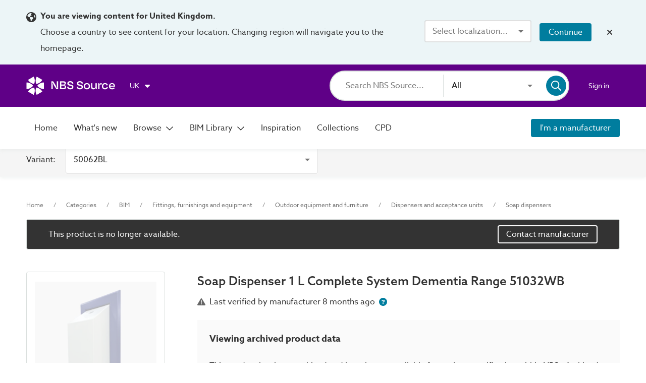

--- FILE ---
content_type: text/html;charset=UTF-8
request_url: https://source.thenbs.com/product/soap-dispenser-1-l-complete-system-dementia-range-51032wb/66US7NeazTgrZxwpmNSrC7/aghSJRwkkY1wWzVjfNzsb
body_size: 52645
content:
<!DOCTYPE html><html lang="en" dir="ltr" data-beasties-container><head><link rel="preconnect" href="https://use.typekit.net" crossorigin>
    <meta charset="utf-8">
    <title>Soap Dispenser 1 L Complete System Dementia Range 51032WB | Dudley Industries Limited | NBS BIM Library</title>
    <base href="/">
    <meta http-equiv="X-UA-Compatible" content="IE=edge">
    <meta name="viewport" content="width=device-width, initial-scale=1.0">
    <meta name="mobile-web-app-capable" content="yes">

    <link rel="shortcut icon" href="assets/icons/favicons/favicon.ico" type="image/x-icon">

    <link rel="icon" type="image/png" href="assets/icons/favicons/favicon-16x16.png" sizes="16x16">
    <link rel="icon" type="image/png" href="assets/icons/favicons/favicon-32x32.png" sizes="32x32">
    <link rel="icon" type="image/png" href="assets/icons/favicons/favicon-96x96.png" sizes="96x96">

    <link rel="apple-touch-icon" sizes="120x120" href="assets/icons/favicons/apple-touch-icon-120x120.png">
    <link rel="apple-touch-icon" sizes="152x152" href="assets/icons/favicons/apple-touch-icon-152x152.png">
    <link rel="apple-touch-icon" sizes="180x180" href="assets/icons/favicons/apple-touch-icon-180x180.png">

    <!-- Azo Sans with only certain weights (Regular, Medium and Bold) -->
    <style>@import url("https://p.typekit.net/p.css?s=1&k=lyg8kev&ht=tk&f=18438.18443.18445&a=84169587&app=typekit&e=css");@font-face {font-family:"azo-sans-web";src:url("https://use.typekit.net/af/9aa4fe/000000000000000000013f4e/27/l?primer=7cdcb44be4a7db8877ffa5c0007b8dd865b3bbc383831fe2ea177f62257a9191&fvd=n7&v=3") format("woff2"),url("https://use.typekit.net/af/9aa4fe/000000000000000000013f4e/27/d?primer=7cdcb44be4a7db8877ffa5c0007b8dd865b3bbc383831fe2ea177f62257a9191&fvd=n7&v=3") format("woff"),url("https://use.typekit.net/af/9aa4fe/000000000000000000013f4e/27/a?primer=7cdcb44be4a7db8877ffa5c0007b8dd865b3bbc383831fe2ea177f62257a9191&fvd=n7&v=3") format("opentype");font-display:auto;font-style:normal;font-weight:700;font-stretch:normal;}@font-face {font-family:"azo-sans-web";src:url("https://use.typekit.net/af/37ee84/00000000000000003b9afbbb/27/l?primer=7cdcb44be4a7db8877ffa5c0007b8dd865b3bbc383831fe2ea177f62257a9191&fvd=n5&v=3") format("woff2"),url("https://use.typekit.net/af/37ee84/00000000000000003b9afbbb/27/d?primer=7cdcb44be4a7db8877ffa5c0007b8dd865b3bbc383831fe2ea177f62257a9191&fvd=n5&v=3") format("woff"),url("https://use.typekit.net/af/37ee84/00000000000000003b9afbbb/27/a?primer=7cdcb44be4a7db8877ffa5c0007b8dd865b3bbc383831fe2ea177f62257a9191&fvd=n5&v=3") format("opentype");font-display:auto;font-style:normal;font-weight:500;font-stretch:normal;}@font-face {font-family:"azo-sans-web";src:url("https://use.typekit.net/af/9dc3b1/000000000000000000013f8f/27/l?primer=7cdcb44be4a7db8877ffa5c0007b8dd865b3bbc383831fe2ea177f62257a9191&fvd=n4&v=3") format("woff2"),url("https://use.typekit.net/af/9dc3b1/000000000000000000013f8f/27/d?primer=7cdcb44be4a7db8877ffa5c0007b8dd865b3bbc383831fe2ea177f62257a9191&fvd=n4&v=3") format("woff"),url("https://use.typekit.net/af/9dc3b1/000000000000000000013f8f/27/a?primer=7cdcb44be4a7db8877ffa5c0007b8dd865b3bbc383831fe2ea177f62257a9191&fvd=n4&v=3") format("opentype");font-display:auto;font-style:normal;font-weight:400;font-stretch:normal;}.tk-azo-sans-web{font-family:"azo-sans-web",sans-serif;}</style>
  <style>html{--mat-sys-on-surface: initial}.mat-typography h1{font:600 1.875rem/1.5em azo-sans-web,Arial;letter-spacing:normal;margin:0 0 16px}.mat-typography h3{font:400 1.125rem/1.5em azo-sans-web,Arial;letter-spacing:normal;margin:0 0 16px}.mat-typography{font:400 1rem/1.5em azo-sans-web,Arial;letter-spacing:normal}.mat-typography p{margin:0 0 12px}html{--mat-autocomplete-container-shape: 4px;--mat-autocomplete-container-elevation-shadow: 0px 5px 5px -3px rgba(0, 0, 0, .2), 0px 8px 10px 1px rgba(0, 0, 0, .14), 0px 3px 14px 2px rgba(0, 0, 0, .12)}html{--mat-autocomplete-background-color: white}html{--mat-button-filled-container-shape: 4px;--mat-button-filled-horizontal-padding: 16px;--mat-button-filled-icon-offset: -4px;--mat-button-filled-icon-spacing: 8px;--mat-button-filled-touch-target-size: 48px;--mat-button-outlined-container-shape: 4px;--mat-button-outlined-horizontal-padding: 15px;--mat-button-outlined-icon-offset: -4px;--mat-button-outlined-icon-spacing: 8px;--mat-button-outlined-keep-touch-target: false;--mat-button-outlined-outline-width: 1px;--mat-button-outlined-touch-target-size: 48px;--mat-button-protected-container-elevation-shadow: 0px 3px 1px -2px rgba(0, 0, 0, .2), 0px 2px 2px 0px rgba(0, 0, 0, .14), 0px 1px 5px 0px rgba(0, 0, 0, .12);--mat-button-protected-container-shape: 4px;--mat-button-protected-disabled-container-elevation-shadow: 0px 0px 0px 0px rgba(0, 0, 0, .2), 0px 0px 0px 0px rgba(0, 0, 0, .14), 0px 0px 0px 0px rgba(0, 0, 0, .12);--mat-button-protected-focus-container-elevation-shadow: 0px 2px 4px -1px rgba(0, 0, 0, .2), 0px 4px 5px 0px rgba(0, 0, 0, .14), 0px 1px 10px 0px rgba(0, 0, 0, .12);--mat-button-protected-horizontal-padding: 16px;--mat-button-protected-hover-container-elevation-shadow: 0px 2px 4px -1px rgba(0, 0, 0, .2), 0px 4px 5px 0px rgba(0, 0, 0, .14), 0px 1px 10px 0px rgba(0, 0, 0, .12);--mat-button-protected-icon-offset: -4px;--mat-button-protected-icon-spacing: 8px;--mat-button-protected-pressed-container-elevation-shadow: 0px 5px 5px -3px rgba(0, 0, 0, .2), 0px 8px 10px 1px rgba(0, 0, 0, .14), 0px 3px 14px 2px rgba(0, 0, 0, .12);--mat-button-protected-touch-target-size: 48px;--mat-button-text-container-shape: 4px;--mat-button-text-horizontal-padding: 8px;--mat-button-text-icon-offset: 0;--mat-button-text-icon-spacing: 8px;--mat-button-text-with-icon-horizontal-padding: 8px;--mat-button-text-touch-target-size: 48px;--mat-button-tonal-container-shape: 4px;--mat-button-tonal-horizontal-padding: 16px;--mat-button-tonal-icon-offset: -4px;--mat-button-tonal-icon-spacing: 8px;--mat-button-tonal-touch-target-size: 48px}.mat-mdc-unelevated-button.mat-primary{--mat-button-filled-container-color: #5f0087;--mat-button-filled-label-text-color: #fff;--mat-button-filled-ripple-color: color-mix(in srgb, #fff 12%, transparent);--mat-button-filled-state-layer-color: #fff;--mat-button-outlined-label-text-color: #5f0087;--mat-button-outlined-outline-color: rgba(0, 0, 0, .12);--mat-button-outlined-ripple-color: color-mix(in srgb, #5f0087 12%, transparent);--mat-button-outlined-state-layer-color: #5f0087;--mat-button-protected-container-color: #5f0087;--mat-button-protected-label-text-color: #fff;--mat-button-protected-ripple-color: color-mix(in srgb, #fff 12%, transparent);--mat-button-protected-state-layer-color: #fff;--mat-button-text-label-text-color: #5f0087;--mat-button-text-ripple-color: color-mix(in srgb, #5f0087 12%, transparent);--mat-button-text-state-layer-color: #5f0087;--mat-button-tonal-container-color: #5f0087;--mat-button-tonal-label-text-color: #fff;--mat-button-tonal-ripple-color: color-mix(in srgb, #fff 12%, transparent);--mat-button-tonal-state-layer-color: #fff}html{--mat-button-filled-container-height: 36px;--mat-button-filled-touch-target-display: block;--mat-button-outlined-container-height: 36px;--mat-button-outlined-touch-target-display: block;--mat-button-protected-container-height: 36px;--mat-button-protected-touch-target-display: block;--mat-button-text-container-height: 36px;--mat-button-text-touch-target-display: block;--mat-button-tonal-container-height: 36px;--mat-button-tonal-touch-target-display: block}html{--mat-checkbox-disabled-selected-checkmark-color: white;--mat-checkbox-selected-focus-state-layer-opacity: .12;--mat-checkbox-selected-hover-state-layer-opacity: .04;--mat-checkbox-selected-pressed-state-layer-opacity: .12;--mat-checkbox-unselected-focus-state-layer-opacity: .12;--mat-checkbox-unselected-hover-state-layer-opacity: .04;--mat-checkbox-unselected-pressed-state-layer-opacity: .12;--mat-checkbox-touch-target-size: 48px}html{--mat-checkbox-touch-target-display: block;--mat-checkbox-state-layer-size: 40px}html{--mat-dialog-container-shape: 4px;--mat-dialog-container-elevation-shadow: 0px 11px 15px -7px rgba(0, 0, 0, .2), 0px 24px 38px 3px rgba(0, 0, 0, .14), 0px 9px 46px 8px rgba(0, 0, 0, .12);--mat-dialog-container-max-width: 80vw;--mat-dialog-container-small-max-width: 80vw;--mat-dialog-container-min-width: 0;--mat-dialog-actions-alignment: start;--mat-dialog-actions-padding: 8px;--mat-dialog-content-padding: 20px 24px;--mat-dialog-with-actions-content-padding: 20px 24px;--mat-dialog-headline-padding: 0 24px 9px}html{--mat-dialog-container-color: white;--mat-dialog-subhead-color: rgba(0, 0, 0, .87);--mat-dialog-supporting-text-color: rgba(0, 0, 0, .54)}html{--mat-divider-width: 1px}html{--mat-divider-color: rgba(0, 0, 0, .12)}html{--mat-expansion-container-shape: 4px;--mat-expansion-container-elevation-shadow: 0px 3px 1px -2px rgba(0, 0, 0, .2), 0px 2px 2px 0px rgba(0, 0, 0, .14), 0px 1px 5px 0px rgba(0, 0, 0, .12);--mat-expansion-legacy-header-indicator-display: inline-block;--mat-expansion-header-indicator-display: none}html{--mat-expansion-container-background-color: white;--mat-expansion-container-text-color: rgba(0, 0, 0, .87);--mat-expansion-actions-divider-color: rgba(0, 0, 0, .12);--mat-expansion-header-hover-state-layer-color: color-mix(in srgb, rgba(0, 0, 0, .87) 4%, transparent);--mat-expansion-header-focus-state-layer-color: color-mix(in srgb, rgba(0, 0, 0, .87) 12%, transparent);--mat-expansion-header-disabled-state-text-color: color-mix(in srgb, rgba(0, 0, 0, .87) 38%, transparent);--mat-expansion-header-text-color: rgba(0, 0, 0, .87);--mat-expansion-header-description-color: rgba(0, 0, 0, .54);--mat-expansion-header-indicator-color: rgba(0, 0, 0, .54)}html{--mat-expansion-header-collapsed-state-height: 48px;--mat-expansion-header-expanded-state-height: 64px}html{--mat-form-field-filled-active-indicator-height: 1px;--mat-form-field-filled-focus-active-indicator-height: 2px;--mat-form-field-filled-container-shape: 4px;--mat-form-field-outlined-outline-width: 1px;--mat-form-field-outlined-focus-outline-width: 2px;--mat-form-field-outlined-container-shape: 4px}html{--mat-form-field-focus-select-arrow-color: color-mix(in srgb, #5f0087 87%, transparent);--mat-form-field-filled-caret-color: #5f0087;--mat-form-field-filled-focus-active-indicator-color: #5f0087;--mat-form-field-filled-focus-label-text-color: color-mix(in srgb, #5f0087 87%, transparent);--mat-form-field-outlined-caret-color: #5f0087;--mat-form-field-outlined-focus-outline-color: #5f0087;--mat-form-field-outlined-focus-label-text-color: color-mix(in srgb, #5f0087 87%, transparent);--mat-form-field-disabled-input-text-placeholder-color: color-mix(in srgb, rgba(0, 0, 0, .87) 38%, transparent);--mat-form-field-state-layer-color: rgba(0, 0, 0, .87);--mat-form-field-error-text-color: #af130e;--mat-form-field-select-option-text-color: inherit;--mat-form-field-select-disabled-option-text-color: GrayText;--mat-form-field-leading-icon-color: unset;--mat-form-field-disabled-leading-icon-color: unset;--mat-form-field-trailing-icon-color: unset;--mat-form-field-disabled-trailing-icon-color: unset;--mat-form-field-error-focus-trailing-icon-color: unset;--mat-form-field-error-hover-trailing-icon-color: unset;--mat-form-field-error-trailing-icon-color: unset;--mat-form-field-enabled-select-arrow-color: rgba(0, 0, 0, .54);--mat-form-field-disabled-select-arrow-color: color-mix(in srgb, rgba(0, 0, 0, .87) 38%, transparent);--mat-form-field-hover-state-layer-opacity: .04;--mat-form-field-focus-state-layer-opacity: .12;--mat-form-field-filled-container-color: #f6f6f6;--mat-form-field-filled-disabled-container-color: color-mix(in srgb, rgba(0, 0, 0, .87) 4%, transparent);--mat-form-field-filled-label-text-color: rgba(0, 0, 0, .54);--mat-form-field-filled-hover-label-text-color: rgba(0, 0, 0, .54);--mat-form-field-filled-disabled-label-text-color: color-mix(in srgb, rgba(0, 0, 0, .87) 38%, transparent);--mat-form-field-filled-input-text-color: rgba(0, 0, 0, .87);--mat-form-field-filled-disabled-input-text-color: color-mix(in srgb, rgba(0, 0, 0, .87) 38%, transparent);--mat-form-field-filled-input-text-placeholder-color: rgba(0, 0, 0, .54);--mat-form-field-filled-error-hover-label-text-color: #af130e;--mat-form-field-filled-error-focus-label-text-color: #af130e;--mat-form-field-filled-error-label-text-color: #af130e;--mat-form-field-filled-error-caret-color: #af130e;--mat-form-field-filled-active-indicator-color: rgba(0, 0, 0, .54);--mat-form-field-filled-disabled-active-indicator-color: color-mix(in srgb, rgba(0, 0, 0, .87) 12%, transparent);--mat-form-field-filled-hover-active-indicator-color: rgba(0, 0, 0, .87);--mat-form-field-filled-error-active-indicator-color: #af130e;--mat-form-field-filled-error-focus-active-indicator-color: #af130e;--mat-form-field-filled-error-hover-active-indicator-color: #af130e;--mat-form-field-outlined-label-text-color: rgba(0, 0, 0, .54);--mat-form-field-outlined-hover-label-text-color: rgba(0, 0, 0, .87);--mat-form-field-outlined-disabled-label-text-color: color-mix(in srgb, rgba(0, 0, 0, .87) 38%, transparent);--mat-form-field-outlined-input-text-color: rgba(0, 0, 0, .87);--mat-form-field-outlined-disabled-input-text-color: color-mix(in srgb, rgba(0, 0, 0, .87) 38%, transparent);--mat-form-field-outlined-input-text-placeholder-color: rgba(0, 0, 0, .54);--mat-form-field-outlined-error-caret-color: #af130e;--mat-form-field-outlined-error-focus-label-text-color: #af130e;--mat-form-field-outlined-error-label-text-color: #af130e;--mat-form-field-outlined-error-hover-label-text-color: #af130e;--mat-form-field-outlined-outline-color: rgba(0, 0, 0, .38);--mat-form-field-outlined-disabled-outline-color: color-mix(in srgb, rgba(0, 0, 0, .87) 12%, transparent);--mat-form-field-outlined-hover-outline-color: rgba(0, 0, 0, .87);--mat-form-field-outlined-error-focus-outline-color: #af130e;--mat-form-field-outlined-error-hover-outline-color: #af130e;--mat-form-field-outlined-error-outline-color: #af130e}html{--mat-form-field-container-height: 56px;--mat-form-field-filled-label-display: block;--mat-form-field-container-vertical-padding: 16px;--mat-form-field-filled-with-label-container-padding-top: 24px;--mat-form-field-filled-with-label-container-padding-bottom: 8px}html{--mat-icon-color: inherit}html{--mat-menu-container-shape: 4px;--mat-menu-divider-bottom-spacing: 0;--mat-menu-divider-top-spacing: 0;--mat-menu-item-spacing: 16px;--mat-menu-item-icon-size: 24px;--mat-menu-item-leading-spacing: 16px;--mat-menu-item-trailing-spacing: 16px;--mat-menu-item-with-icon-leading-spacing: 16px;--mat-menu-item-with-icon-trailing-spacing: 16px;--mat-menu-container-elevation-shadow: 0px 5px 5px -3px rgba(0, 0, 0, .2), 0px 8px 10px 1px rgba(0, 0, 0, .14), 0px 3px 14px 2px rgba(0, 0, 0, .12)}html{--mat-menu-item-label-text-color: rgba(0, 0, 0, .87);--mat-menu-item-icon-color: rgba(0, 0, 0, .87);--mat-menu-item-hover-state-layer-color: color-mix(in srgb, rgba(0, 0, 0, .87) 4%, transparent);--mat-menu-item-focus-state-layer-color: color-mix(in srgb, rgba(0, 0, 0, .87) 12%, transparent);--mat-menu-container-color: white;--mat-menu-divider-color: rgba(0, 0, 0, .12)}html{--mat-paginator-page-size-select-width: 84px;--mat-paginator-page-size-select-touch-target-height: 48px}html{--mat-paginator-container-text-color: rgba(0, 0, 0, .87);--mat-paginator-container-background-color: white;--mat-paginator-enabled-icon-color: rgba(0, 0, 0, .54);--mat-paginator-disabled-icon-color: color-mix(in srgb, rgba(0, 0, 0, .87) 38%, transparent)}html{--mat-paginator-container-size: 56px;--mat-paginator-form-field-container-height: 40px;--mat-paginator-form-field-container-vertical-padding: 8px;--mat-paginator-touch-target-display: block}html{--mat-select-container-elevation-shadow: 0px 5px 5px -3px rgba(0, 0, 0, .2), 0px 8px 10px 1px rgba(0, 0, 0, .14), 0px 3px 14px 2px rgba(0, 0, 0, .12)}html{--mat-select-panel-background-color: white;--mat-select-enabled-trigger-text-color: rgba(0, 0, 0, .87);--mat-select-disabled-trigger-text-color: color-mix(in srgb, rgba(0, 0, 0, .87) 38%, transparent);--mat-select-placeholder-text-color: rgba(0, 0, 0, .54);--mat-select-enabled-arrow-color: rgba(0, 0, 0, .54);--mat-select-disabled-arrow-color: color-mix(in srgb, rgba(0, 0, 0, .87) 38%, transparent);--mat-select-focused-arrow-color: #5f0087;--mat-select-invalid-arrow-color: #af130e}html{--mat-select-arrow-transform: translateY(-8px)}html{--mat-sidenav-container-shape: 0;--mat-sidenav-container-elevation-shadow: 0px 8px 10px -5px rgba(0, 0, 0, .2), 0px 16px 24px 2px rgba(0, 0, 0, .14), 0px 6px 30px 5px rgba(0, 0, 0, .12);--mat-sidenav-container-width: auto}html{--mat-sidenav-container-divider-color: rgba(0, 0, 0, .12);--mat-sidenav-container-background-color: white;--mat-sidenav-container-text-color: rgba(0, 0, 0, .87);--mat-sidenav-content-background-color: #fafafa;--mat-sidenav-content-text-color: rgba(0, 0, 0, .87);--mat-sidenav-scrim-color: rgba(0, 0, 0, .6)}html{--mat-snack-bar-container-shape: 4px}html{--mat-snack-bar-container-color: #424242;--mat-snack-bar-supporting-text-color: white;--mat-snack-bar-button-color: rgb(130.8888888889, 0, 186)}html{--mat-sort-arrow-color: rgba(0, 0, 0, .87)}html{--mat-tab-container-height: 48px;--mat-tab-divider-color: transparent;--mat-tab-divider-height: 0;--mat-tab-active-indicator-height: 2px;--mat-tab-active-indicator-shape: 0}html{--mat-tooltip-container-shape: 4px;--mat-tooltip-supporting-text-line-height: 16px}html{--mat-tooltip-container-color: #424242;--mat-tooltip-supporting-text-color: white}html{--mat-button-toggle-focus-state-layer-opacity: .12;--mat-button-toggle-hover-state-layer-opacity: .04;--mat-button-toggle-legacy-focus-state-layer-opacity: 1;--mat-button-toggle-legacy-height: 36px;--mat-button-toggle-legacy-shape: 2px;--mat-button-toggle-shape: 4px}html{--mat-button-toggle-background-color: white;--mat-button-toggle-disabled-selected-state-background-color: color-mix(in srgb, rgba(0, 0, 0, .87) 12%, transparent);--mat-button-toggle-disabled-selected-state-text-color: color-mix(in srgb, rgba(0, 0, 0, .87) 38%, transparent);--mat-button-toggle-disabled-state-background-color: white;--mat-button-toggle-disabled-state-text-color: color-mix(in srgb, rgba(0, 0, 0, .87) 38%, transparent);--mat-button-toggle-divider-color: rgba(0, 0, 0, .12);--mat-button-toggle-legacy-disabled-selected-state-background-color: color-mix(in srgb, rgba(0, 0, 0, .87) 12%, transparent);--mat-button-toggle-legacy-disabled-state-background-color: white;--mat-button-toggle-legacy-disabled-state-text-color: color-mix(in srgb, rgba(0, 0, 0, .87) 38%, transparent);--mat-button-toggle-legacy-selected-state-background-color: color-mix(in srgb, rgba(0, 0, 0, .87) 12%, transparent);--mat-button-toggle-legacy-selected-state-text-color: rgba(0, 0, 0, .87);--mat-button-toggle-legacy-state-layer-color: color-mix(in srgb, rgba(0, 0, 0, .87) 12%, transparent);--mat-button-toggle-legacy-text-color: rgba(0, 0, 0, .87);--mat-button-toggle-selected-state-background-color: color-mix(in srgb, rgba(0, 0, 0, .87) 12%, transparent);--mat-button-toggle-selected-state-text-color: rgba(0, 0, 0, .87);--mat-button-toggle-state-layer-color: rgba(0, 0, 0, .87);--mat-button-toggle-text-color: rgba(0, 0, 0, .87)}html{--mat-button-toggle-height: 48px}html{--mat-card-elevated-container-shape: 4px;--mat-card-outlined-container-shape: 4px;--mat-card-filled-container-shape: 4px;--mat-card-outlined-outline-width: 1px}html{--mat-card-elevated-container-color: white;--mat-card-elevated-container-elevation: 0px 2px 1px -1px rgba(0, 0, 0, .2), 0px 1px 1px 0px rgba(0, 0, 0, .14), 0px 1px 3px 0px rgba(0, 0, 0, .12);--mat-card-outlined-container-color: white;--mat-card-outlined-container-elevation: 0px 0px 0px 0px rgba(0, 0, 0, .2), 0px 0px 0px 0px rgba(0, 0, 0, .14), 0px 0px 0px 0px rgba(0, 0, 0, .12);--mat-card-outlined-outline-color: rgba(0, 0, 0, .12);--mat-card-subtitle-text-color: rgba(0, 0, 0, .54);--mat-card-filled-container-color: white;--mat-card-filled-container-elevation: 0px 0px 0px 0px rgba(0, 0, 0, .2), 0px 0px 0px 0px rgba(0, 0, 0, .14), 0px 0px 0px 0px rgba(0, 0, 0, .12)}html{--mat-progress-bar-active-indicator-height: 4px;--mat-progress-bar-track-height: 4px;--mat-progress-bar-track-shape: 0}html{--mat-radio-disabled-selected-icon-opacity: .38;--mat-radio-disabled-unselected-icon-opacity: .38;--mat-radio-state-layer-size: 40px;--mat-radio-touch-target-size: 48px}html{--mat-radio-state-layer-size: 40px;--mat-radio-touch-target-display: block}html{--mat-slide-toggle-disabled-handle-opacity: .38;--mat-slide-toggle-disabled-selected-handle-opacity: .38;--mat-slide-toggle-disabled-selected-icon-opacity: .38;--mat-slide-toggle-disabled-track-opacity: .12;--mat-slide-toggle-disabled-unselected-handle-opacity: .38;--mat-slide-toggle-disabled-unselected-icon-opacity: .38;--mat-slide-toggle-disabled-unselected-track-outline-color: transparent;--mat-slide-toggle-disabled-unselected-track-outline-width: 1px;--mat-slide-toggle-handle-height: 20px;--mat-slide-toggle-handle-shape: 10px;--mat-slide-toggle-handle-width: 20px;--mat-slide-toggle-hidden-track-opacity: 1;--mat-slide-toggle-hidden-track-transition: transform 75ms 0ms cubic-bezier(.4, 0, .6, 1);--mat-slide-toggle-pressed-handle-size: 20px;--mat-slide-toggle-selected-focus-state-layer-opacity: .12;--mat-slide-toggle-selected-handle-horizontal-margin: 0;--mat-slide-toggle-selected-handle-size: 20px;--mat-slide-toggle-selected-hover-state-layer-opacity: .04;--mat-slide-toggle-selected-icon-size: 18px;--mat-slide-toggle-selected-pressed-handle-horizontal-margin: 0;--mat-slide-toggle-selected-pressed-state-layer-opacity: .12;--mat-slide-toggle-selected-track-outline-color: transparent;--mat-slide-toggle-selected-track-outline-width: 1px;--mat-slide-toggle-selected-with-icon-handle-horizontal-margin: 0;--mat-slide-toggle-track-height: 14px;--mat-slide-toggle-track-outline-color: transparent;--mat-slide-toggle-track-outline-width: 1px;--mat-slide-toggle-track-shape: 7px;--mat-slide-toggle-track-width: 36px;--mat-slide-toggle-unselected-focus-state-layer-opacity: .12;--mat-slide-toggle-unselected-handle-horizontal-margin: 0;--mat-slide-toggle-unselected-handle-size: 20px;--mat-slide-toggle-unselected-hover-state-layer-opacity: .12;--mat-slide-toggle-unselected-icon-size: 18px;--mat-slide-toggle-unselected-pressed-handle-horizontal-margin: 0;--mat-slide-toggle-unselected-pressed-state-layer-opacity: .1;--mat-slide-toggle-unselected-with-icon-handle-horizontal-margin: 0;--mat-slide-toggle-visible-track-opacity: 1;--mat-slide-toggle-visible-track-transition: transform 75ms 0ms cubic-bezier(0, 0, .2, 1);--mat-slide-toggle-with-icon-handle-size: 20px;--mat-slide-toggle-touch-target-size: 48px}html{--mat-slide-toggle-selected-icon-color: #fff;--mat-slide-toggle-disabled-selected-icon-color: #fff;--mat-slide-toggle-selected-focus-state-layer-color: #5f0087;--mat-slide-toggle-selected-handle-color: #5f0087;--mat-slide-toggle-selected-hover-state-layer-color: #5f0087;--mat-slide-toggle-selected-pressed-state-layer-color: #5f0087;--mat-slide-toggle-selected-focus-handle-color: #5f0087;--mat-slide-toggle-selected-hover-handle-color: #5f0087;--mat-slide-toggle-selected-pressed-handle-color: #5f0087;--mat-slide-toggle-selected-focus-track-color: rgb(130.8888888889, 0, 186);--mat-slide-toggle-selected-hover-track-color: rgb(130.8888888889, 0, 186);--mat-slide-toggle-selected-pressed-track-color: rgb(130.8888888889, 0, 186);--mat-slide-toggle-selected-track-color: rgb(130.8888888889, 0, 186);--mat-slide-toggle-disabled-label-text-color: color-mix(in srgb, rgba(0, 0, 0, .87) 38%, transparent);--mat-slide-toggle-disabled-handle-elevation-shadow: 0px 0px 0px 0px rgba(0, 0, 0, .2), 0px 0px 0px 0px rgba(0, 0, 0, .14), 0px 0px 0px 0px rgba(0, 0, 0, .12);--mat-slide-toggle-disabled-selected-handle-color: rgba(0, 0, 0, .87);--mat-slide-toggle-disabled-selected-track-color: rgba(0, 0, 0, .87);--mat-slide-toggle-disabled-unselected-handle-color: rgba(0, 0, 0, .87);--mat-slide-toggle-disabled-unselected-icon-color: #f6f6f6;--mat-slide-toggle-disabled-unselected-track-color: rgba(0, 0, 0, .87);--mat-slide-toggle-handle-elevation-shadow: 0px 2px 1px -1px rgba(0, 0, 0, .2), 0px 1px 1px 0px rgba(0, 0, 0, .14), 0px 1px 3px 0px rgba(0, 0, 0, .12);--mat-slide-toggle-handle-surface-color: white;--mat-slide-toggle-label-text-color: rgba(0, 0, 0, .87);--mat-slide-toggle-unselected-hover-handle-color: #424242;--mat-slide-toggle-unselected-focus-handle-color: #424242;--mat-slide-toggle-unselected-focus-state-layer-color: rgba(0, 0, 0, .87);--mat-slide-toggle-unselected-focus-track-color: rgba(0, 0, 0, .12);--mat-slide-toggle-unselected-icon-color: #f6f6f6;--mat-slide-toggle-unselected-handle-color: rgba(0, 0, 0, .54);--mat-slide-toggle-unselected-hover-state-layer-color: rgba(0, 0, 0, .87);--mat-slide-toggle-unselected-hover-track-color: rgba(0, 0, 0, .12);--mat-slide-toggle-unselected-pressed-handle-color: #424242;--mat-slide-toggle-unselected-pressed-track-color: rgba(0, 0, 0, .12);--mat-slide-toggle-unselected-pressed-state-layer-color: rgba(0, 0, 0, .87);--mat-slide-toggle-unselected-track-color: rgba(0, 0, 0, .12)}html{--mat-slide-toggle-state-layer-size: 40px;--mat-slide-toggle-touch-target-display: block}html{--mat-slider-active-track-height: 6px;--mat-slider-active-track-shape: 9999px;--mat-slider-handle-elevation: 0px 2px 1px -1px rgba(0, 0, 0, .2), 0px 1px 1px 0px rgba(0, 0, 0, .14), 0px 1px 3px 0px rgba(0, 0, 0, .12);--mat-slider-handle-height: 20px;--mat-slider-handle-shape: 50%;--mat-slider-handle-width: 20px;--mat-slider-inactive-track-height: 4px;--mat-slider-inactive-track-shape: 9999px;--mat-slider-value-indicator-border-radius: 4px;--mat-slider-value-indicator-caret-display: block;--mat-slider-value-indicator-container-transform: translateX(-50%);--mat-slider-value-indicator-height: 32px;--mat-slider-value-indicator-padding: 0 12px;--mat-slider-value-indicator-text-transform: none;--mat-slider-value-indicator-width: auto;--mat-slider-with-overlap-handle-outline-width: 1px;--mat-slider-with-tick-marks-active-container-opacity: .6;--mat-slider-with-tick-marks-container-shape: 50%;--mat-slider-with-tick-marks-container-size: 2px;--mat-slider-with-tick-marks-inactive-container-opacity: .6;--mat-slider-value-indicator-transform-origin: bottom}html{--mat-slider-active-track-color: #5f0087;--mat-slider-focus-handle-color: #5f0087;--mat-slider-handle-color: #5f0087;--mat-slider-hover-handle-color: #5f0087;--mat-slider-focus-state-layer-color: color-mix(in srgb, #5f0087 12%, transparent);--mat-slider-hover-state-layer-color: color-mix(in srgb, #5f0087 4%, transparent);--mat-slider-inactive-track-color: #5f0087;--mat-slider-ripple-color: #5f0087;--mat-slider-with-tick-marks-active-container-color: #fff;--mat-slider-with-tick-marks-inactive-container-color: #5f0087;--mat-slider-disabled-active-track-color: rgba(0, 0, 0, .87);--mat-slider-disabled-handle-color: rgba(0, 0, 0, .87);--mat-slider-disabled-inactive-track-color: rgba(0, 0, 0, .87);--mat-slider-label-container-color: #424242;--mat-slider-label-label-text-color: white;--mat-slider-value-indicator-opacity: 1;--mat-slider-with-overlap-handle-outline-color: rgba(0, 0, 0, .87);--mat-slider-with-tick-marks-disabled-container-color: rgba(0, 0, 0, .87)}.mat-accent{--mat-slider-active-track-color: #007d9e;--mat-slider-focus-handle-color: #007d9e;--mat-slider-handle-color: #007d9e;--mat-slider-hover-handle-color: #007d9e;--mat-slider-focus-state-layer-color: color-mix(in srgb, #007d9e 12%, transparent);--mat-slider-hover-state-layer-color: color-mix(in srgb, #007d9e 4%, transparent);--mat-slider-inactive-track-color: #007d9e;--mat-slider-ripple-color: #007d9e;--mat-slider-with-tick-marks-active-container-color: #fff;--mat-slider-with-tick-marks-inactive-container-color: #007d9e}html{--mat-table-row-item-outline-width: 1px}html{--mat-table-background-color: white;--mat-table-header-headline-color: rgba(0, 0, 0, .87);--mat-table-row-item-label-text-color: rgba(0, 0, 0, .87);--mat-table-row-item-outline-color: rgba(0, 0, 0, .12)}html{--mat-table-header-container-height: 56px;--mat-table-footer-container-height: 52px;--mat-table-row-item-container-height: 52px}html{--mat-option-selected-state-label-text-color: #007d9e;--mat-option-label-text-color: rgba(0, 0, 0, .87);--mat-option-hover-state-layer-color: color-mix(in srgb, rgba(0, 0, 0, .87) 4%, transparent);--mat-option-focus-state-layer-color: color-mix(in srgb, rgba(0, 0, 0, .87) 12%, transparent);--mat-option-selected-state-layer-color: color-mix(in srgb, rgba(0, 0, 0, .87) 12%, transparent)}.mat-accent{--mat-option-selected-state-label-text-color: #cce5ec;--mat-option-label-text-color: rgba(0, 0, 0, .87);--mat-option-hover-state-layer-color: color-mix(in srgb, rgba(0, 0, 0, .87) 4%, transparent);--mat-option-focus-state-layer-color: color-mix(in srgb, rgba(0, 0, 0, .87) 12%, transparent);--mat-option-selected-state-layer-color: color-mix(in srgb, rgba(0, 0, 0, .87) 12%, transparent)}html{--mat-form-field-focus-select-arrow-color: color-mix(in srgb, #007d9e 87%, transparent);--mat-form-field-filled-caret-color: #007d9e;--mat-form-field-filled-focus-active-indicator-color: #007d9e;--mat-form-field-filled-focus-label-text-color: color-mix(in srgb, #007d9e 87%, transparent);--mat-form-field-outlined-caret-color: #007d9e;--mat-form-field-outlined-focus-outline-color: #007d9e;--mat-form-field-outlined-focus-label-text-color: color-mix(in srgb, #007d9e 87%, transparent);--mat-form-field-disabled-input-text-placeholder-color: color-mix(in srgb, rgba(0, 0, 0, .87) 38%, transparent);--mat-form-field-state-layer-color: rgba(0, 0, 0, .87);--mat-form-field-error-text-color: #af130e;--mat-form-field-select-option-text-color: inherit;--mat-form-field-select-disabled-option-text-color: GrayText;--mat-form-field-leading-icon-color: unset;--mat-form-field-disabled-leading-icon-color: unset;--mat-form-field-trailing-icon-color: unset;--mat-form-field-disabled-trailing-icon-color: unset;--mat-form-field-error-focus-trailing-icon-color: unset;--mat-form-field-error-hover-trailing-icon-color: unset;--mat-form-field-error-trailing-icon-color: unset;--mat-form-field-enabled-select-arrow-color: rgba(0, 0, 0, .54);--mat-form-field-disabled-select-arrow-color: color-mix(in srgb, rgba(0, 0, 0, .87) 38%, transparent);--mat-form-field-hover-state-layer-opacity: .04;--mat-form-field-focus-state-layer-opacity: .12;--mat-form-field-filled-container-color: #f6f6f6;--mat-form-field-filled-disabled-container-color: color-mix(in srgb, rgba(0, 0, 0, .87) 4%, transparent);--mat-form-field-filled-label-text-color: rgba(0, 0, 0, .54);--mat-form-field-filled-hover-label-text-color: rgba(0, 0, 0, .54);--mat-form-field-filled-disabled-label-text-color: color-mix(in srgb, rgba(0, 0, 0, .87) 38%, transparent);--mat-form-field-filled-input-text-color: rgba(0, 0, 0, .87);--mat-form-field-filled-disabled-input-text-color: color-mix(in srgb, rgba(0, 0, 0, .87) 38%, transparent);--mat-form-field-filled-input-text-placeholder-color: rgba(0, 0, 0, .54);--mat-form-field-filled-error-hover-label-text-color: #af130e;--mat-form-field-filled-error-focus-label-text-color: #af130e;--mat-form-field-filled-error-label-text-color: #af130e;--mat-form-field-filled-error-caret-color: #af130e;--mat-form-field-filled-active-indicator-color: rgba(0, 0, 0, .54);--mat-form-field-filled-disabled-active-indicator-color: color-mix(in srgb, rgba(0, 0, 0, .87) 12%, transparent);--mat-form-field-filled-hover-active-indicator-color: rgba(0, 0, 0, .87);--mat-form-field-filled-error-active-indicator-color: #af130e;--mat-form-field-filled-error-focus-active-indicator-color: #af130e;--mat-form-field-filled-error-hover-active-indicator-color: #af130e;--mat-form-field-outlined-label-text-color: rgba(0, 0, 0, .54);--mat-form-field-outlined-hover-label-text-color: rgba(0, 0, 0, .87);--mat-form-field-outlined-disabled-label-text-color: color-mix(in srgb, rgba(0, 0, 0, .87) 38%, transparent);--mat-form-field-outlined-input-text-color: rgba(0, 0, 0, .87);--mat-form-field-outlined-disabled-input-text-color: color-mix(in srgb, rgba(0, 0, 0, .87) 38%, transparent);--mat-form-field-outlined-input-text-placeholder-color: rgba(0, 0, 0, .54);--mat-form-field-outlined-error-caret-color: #af130e;--mat-form-field-outlined-error-focus-label-text-color: #af130e;--mat-form-field-outlined-error-label-text-color: #af130e;--mat-form-field-outlined-error-hover-label-text-color: #af130e;--mat-form-field-outlined-outline-color: rgba(0, 0, 0, .38);--mat-form-field-outlined-disabled-outline-color: color-mix(in srgb, rgba(0, 0, 0, .87) 12%, transparent);--mat-form-field-outlined-hover-outline-color: rgba(0, 0, 0, .87);--mat-form-field-outlined-error-focus-outline-color: #af130e;--mat-form-field-outlined-error-hover-outline-color: #af130e;--mat-form-field-outlined-error-outline-color: #af130e}html{--mat-select-panel-background-color: white;--mat-select-enabled-trigger-text-color: rgba(0, 0, 0, .87);--mat-select-disabled-trigger-text-color: color-mix(in srgb, rgba(0, 0, 0, .87) 38%, transparent);--mat-select-placeholder-text-color: rgba(0, 0, 0, .54);--mat-select-enabled-arrow-color: rgba(0, 0, 0, .54);--mat-select-disabled-arrow-color: color-mix(in srgb, rgba(0, 0, 0, .87) 38%, transparent);--mat-select-focused-arrow-color: #007d9e;--mat-select-invalid-arrow-color: #af130e}html{--mat-checkbox-disabled-label-color: color-mix(in srgb, rgba(0, 0, 0, .87) 38%, transparent);--mat-checkbox-label-text-color: rgba(0, 0, 0, .87);--mat-checkbox-disabled-selected-icon-color: color-mix(in srgb, rgba(0, 0, 0, .87) 38%, transparent);--mat-checkbox-disabled-unselected-icon-color: color-mix(in srgb, rgba(0, 0, 0, .87) 38%, transparent);--mat-checkbox-selected-checkmark-color: #fff;--mat-checkbox-selected-focus-icon-color: #007d9e;--mat-checkbox-selected-hover-icon-color: #007d9e;--mat-checkbox-selected-icon-color: #007d9e;--mat-checkbox-selected-pressed-icon-color: #007d9e;--mat-checkbox-unselected-focus-icon-color: rgba(0, 0, 0, .87);--mat-checkbox-unselected-hover-icon-color: rgba(0, 0, 0, .87);--mat-checkbox-unselected-icon-color: rgba(0, 0, 0, .54);--mat-checkbox-selected-focus-state-layer-color: #007d9e;--mat-checkbox-selected-hover-state-layer-color: #007d9e;--mat-checkbox-selected-pressed-state-layer-color: #007d9e;--mat-checkbox-unselected-focus-state-layer-color: rgba(0, 0, 0, .87);--mat-checkbox-unselected-hover-state-layer-color: rgba(0, 0, 0, .87);--mat-checkbox-unselected-pressed-state-layer-color: rgba(0, 0, 0, .87)}html{--mat-button-filled-container-color: white;--mat-button-filled-disabled-container-color: color-mix(in srgb, rgba(0, 0, 0, .87) 12%, transparent);--mat-button-filled-disabled-label-text-color: color-mix(in srgb, rgba(0, 0, 0, .87) 38%, transparent);--mat-button-filled-disabled-state-layer-color: rgba(0, 0, 0, .54);--mat-button-filled-focus-state-layer-opacity: .12;--mat-button-filled-hover-state-layer-opacity: .04;--mat-button-filled-label-text-color: rgba(0, 0, 0, .87);--mat-button-filled-pressed-state-layer-opacity: .12;--mat-button-filled-ripple-color: color-mix(in srgb, rgba(0, 0, 0, .87) 12%, transparent);--mat-button-filled-state-layer-color: rgba(0, 0, 0, .87);--mat-button-outlined-disabled-label-text-color: color-mix(in srgb, rgba(0, 0, 0, .87) 38%, transparent);--mat-button-outlined-disabled-outline-color: rgba(0, 0, 0, .12);--mat-button-outlined-disabled-state-layer-color: rgba(0, 0, 0, .54);--mat-button-outlined-focus-state-layer-opacity: .12;--mat-button-outlined-hover-state-layer-opacity: .04;--mat-button-outlined-label-text-color: rgba(0, 0, 0, .87);--mat-button-outlined-outline-color: rgba(0, 0, 0, .12);--mat-button-outlined-pressed-state-layer-opacity: .12;--mat-button-outlined-ripple-color: color-mix(in srgb, rgba(0, 0, 0, .87) 12%, transparent);--mat-button-outlined-state-layer-color: rgba(0, 0, 0, .87);--mat-button-protected-container-color: white;--mat-button-protected-disabled-container-color: color-mix(in srgb, rgba(0, 0, 0, .87) 12%, transparent);--mat-button-protected-disabled-label-text-color: color-mix(in srgb, rgba(0, 0, 0, .87) 38%, transparent);--mat-button-protected-disabled-state-layer-color: rgba(0, 0, 0, .54);--mat-button-protected-focus-state-layer-opacity: .12;--mat-button-protected-hover-state-layer-opacity: .04;--mat-button-protected-label-text-color: rgba(0, 0, 0, .87);--mat-button-protected-pressed-state-layer-opacity: .12;--mat-button-protected-ripple-color: color-mix(in srgb, rgba(0, 0, 0, .87) 12%, transparent);--mat-button-protected-state-layer-color: rgba(0, 0, 0, .87);--mat-button-text-disabled-label-text-color: color-mix(in srgb, rgba(0, 0, 0, .87) 38%, transparent);--mat-button-text-disabled-state-layer-color: rgba(0, 0, 0, .54);--mat-button-text-focus-state-layer-opacity: .12;--mat-button-text-hover-state-layer-opacity: .04;--mat-button-text-label-text-color: rgba(0, 0, 0, .87);--mat-button-text-pressed-state-layer-opacity: .12;--mat-button-text-ripple-color: color-mix(in srgb, rgba(0, 0, 0, .87) 12%, transparent);--mat-button-text-state-layer-color: rgba(0, 0, 0, .87);--mat-button-tonal-container-color: white;--mat-button-tonal-disabled-container-color: color-mix(in srgb, rgba(0, 0, 0, .87) 12%, transparent);--mat-button-tonal-disabled-label-text-color: color-mix(in srgb, rgba(0, 0, 0, .87) 38%, transparent);--mat-button-tonal-disabled-state-layer-color: rgba(0, 0, 0, .54);--mat-button-tonal-focus-state-layer-opacity: .12;--mat-button-tonal-hover-state-layer-opacity: .04;--mat-button-tonal-label-text-color: rgba(0, 0, 0, .87);--mat-button-tonal-pressed-state-layer-opacity: .12;--mat-button-tonal-ripple-color: color-mix(in srgb, rgba(0, 0, 0, .87) 12%, transparent);--mat-button-tonal-state-layer-color: rgba(0, 0, 0, .87)}.mat-mdc-unelevated-button.mat-primary{--mat-button-filled-container-color: #007d9e;--mat-button-filled-label-text-color: #fff;--mat-button-filled-ripple-color: color-mix(in srgb, #fff 12%, transparent);--mat-button-filled-state-layer-color: #fff;--mat-button-outlined-label-text-color: #007d9e;--mat-button-outlined-outline-color: rgba(0, 0, 0, .12);--mat-button-outlined-ripple-color: color-mix(in srgb, #007d9e 12%, transparent);--mat-button-outlined-state-layer-color: #007d9e;--mat-button-protected-container-color: #007d9e;--mat-button-protected-label-text-color: #fff;--mat-button-protected-ripple-color: color-mix(in srgb, #fff 12%, transparent);--mat-button-protected-state-layer-color: #fff;--mat-button-text-label-text-color: #007d9e;--mat-button-text-ripple-color: color-mix(in srgb, #007d9e 12%, transparent);--mat-button-text-state-layer-color: #007d9e;--mat-button-tonal-container-color: #007d9e;--mat-button-tonal-label-text-color: #fff;--mat-button-tonal-ripple-color: color-mix(in srgb, #fff 12%, transparent);--mat-button-tonal-state-layer-color: #fff}html{--mat-slider-active-track-color: #007d9e;--mat-slider-focus-handle-color: #007d9e;--mat-slider-handle-color: #007d9e;--mat-slider-hover-handle-color: #007d9e;--mat-slider-focus-state-layer-color: color-mix(in srgb, #007d9e 12%, transparent);--mat-slider-hover-state-layer-color: color-mix(in srgb, #007d9e 4%, transparent);--mat-slider-inactive-track-color: #007d9e;--mat-slider-ripple-color: #007d9e;--mat-slider-with-tick-marks-active-container-color: #fff;--mat-slider-with-tick-marks-inactive-container-color: #007d9e;--mat-slider-disabled-active-track-color: rgba(0, 0, 0, .87);--mat-slider-disabled-handle-color: rgba(0, 0, 0, .87);--mat-slider-disabled-inactive-track-color: rgba(0, 0, 0, .87);--mat-slider-label-container-color: #424242;--mat-slider-label-label-text-color: white;--mat-slider-value-indicator-opacity: 1;--mat-slider-with-overlap-handle-outline-color: rgba(0, 0, 0, .87);--mat-slider-with-tick-marks-disabled-container-color: rgba(0, 0, 0, .87)}.mat-accent{--mat-slider-active-track-color: #cce5ec;--mat-slider-focus-handle-color: #cce5ec;--mat-slider-handle-color: #cce5ec;--mat-slider-hover-handle-color: #cce5ec;--mat-slider-focus-state-layer-color: color-mix(in srgb, #cce5ec 12%, transparent);--mat-slider-hover-state-layer-color: color-mix(in srgb, #cce5ec 4%, transparent);--mat-slider-inactive-track-color: #cce5ec;--mat-slider-ripple-color: #cce5ec;--mat-slider-with-tick-marks-active-container-color: #226d7c;--mat-slider-with-tick-marks-inactive-container-color: #cce5ec}.mat-typography h1{font-size:1.875rem;color:#5f0087;font-weight:600}.mat-typography h3{font-size:1.125rem;font-weight:400;color:#333}.mat-typography a{color:#007d9e;text-decoration:none;cursor:pointer}.mat-typography a:hover{text-decoration:none}.mat-typography a:focus{outline-color:#fdcc0b}.mat-typography a.grey-link{color:#737373}.mat-typography a.grey-link:hover{text-decoration:underline}.mat-typography p{margin:0;line-height:2rem}.bold{font-weight:600}html,body{padding:0;margin:0;display:flex;flex-direction:column;min-height:100vh;background:#fff;color:#333;font-family:azo-sans-web,Arial;font-size:16px;font-style:normal;font-weight:400;line-height:1.5em}body *{box-sizing:border-box}app-root{min-height:100%;order:0;flex:1 1 auto;display:flex;flex-direction:column}.flex-center-all{display:flex;justify-content:center;align-items:center}.flex-column{display:flex;flex-direction:column}.landing-page section.checkbox-container{margin:.5rem 0}.landing-page section.checkbox-container>*{display:grid;grid-template-columns:1fr;align-items:center;width:100%}.landing-page section.checkbox-container>.grid-columns{grid-template-columns:repeat(2,1fr)}.landing-page section.checkbox-container>.detail-product>*{display:block;height:100%;text-align:center;align-content:center}.landing-page section.checkbox-container>.detail-product>*>app-checkbox{display:block}.landing-page section.checkbox-container>.detail-product>*:nth-child(2){border-left:1px solid #dbe0de}.top-navbar button.topnav-button.mat-mdc-button{color:#fff;background:none;padding:.75rem;font-size:.875rem;height:var(--header-height);border-radius:0}.top-navbar button.topnav-button.mat-mdc-button mat-icon{display:inline-flex}.top-navbar button.topnav-button.mat-mdc-button:hover{background:#381c3c}button.mat-mdc-button-base[disabled]{color:#5e5e5e;background:#dbe0de;border-color:#dbe0de;transition:none}button.mat-mdc-button-base.fit-content{width:fit-content;height:fit-content}button.mat-mdc-button-base.fit-content .mat-mdc-button-touch-target{height:fit-content}button.mat-mdc-button-base.no-padding{padding:0}button.mat-mdc-button-base.flex-center-all{display:flex;justify-content:center;align-items:center}button.mat-mdc-button-base.no-ripple .mdc-button__ripple,button.mat-mdc-button-base.no-ripple .mat-mdc-button-persistent-ripple,button.mat-mdc-button-base.no-persistent-ripple .mat-mdc-button-persistent-ripple,a.mat-mdc-button-base.no-persistent-ripple .mat-mdc-button-persistent-ripple{display:none}button.mat-mdc-button-base.mat-unthemed,a.mat-mdc-button-base.mat-unthemed{color:#333}button.mat-mdc-button-base.mat-unthemed:not(button.mat-mdc-button-base.mat-unthemed.mdc-icon-button,a.mat-mdc-button-base.mat-unthemed.mdc-icon-button):not(button.mat-mdc-button-base.mat-unthemed:not(button.mat-mdc-button-base.mat-unthemed.mdc-icon-button,a.mat-mdc-button-base.mat-unthemed.mdc-icon-button).mat-mdc-outlined-button,a.mat-mdc-button-base.mat-unthemed:not(button.mat-mdc-button-base.mat-unthemed.mdc-icon-button,a.mat-mdc-button-base.mat-unthemed.mdc-icon-button).mat-mdc-outlined-button).button-focus.cdk-keyboard-focused:not(.no-focus-border),a.mat-mdc-button-base.mat-unthemed:not(button.mat-mdc-button-base.mat-unthemed.mdc-icon-button,a.mat-mdc-button-base.mat-unthemed.mdc-icon-button):not(button.mat-mdc-button-base.mat-unthemed:not(button.mat-mdc-button-base.mat-unthemed.mdc-icon-button,a.mat-mdc-button-base.mat-unthemed.mdc-icon-button).mat-mdc-outlined-button,a.mat-mdc-button-base.mat-unthemed:not(button.mat-mdc-button-base.mat-unthemed.mdc-icon-button,a.mat-mdc-button-base.mat-unthemed.mdc-icon-button).mat-mdc-outlined-button).button-focus.cdk-keyboard-focused:not(.no-focus-border){background-color:#fdcc0b;color:#000;border-color:#fdcc0b;border-bottom-color:#000;border-bottom:2px solid black}button.mat-mdc-button-base.mat-unthemed:not(button.mat-mdc-button-base.mat-unthemed.mdc-icon-button,a.mat-mdc-button-base.mat-unthemed.mdc-icon-button):not(button.mat-mdc-button-base.mat-unthemed:not(button.mat-mdc-button-base.mat-unthemed.mdc-icon-button,a.mat-mdc-button-base.mat-unthemed.mdc-icon-button).mat-mdc-outlined-button,a.mat-mdc-button-base.mat-unthemed:not(button.mat-mdc-button-base.mat-unthemed.mdc-icon-button,a.mat-mdc-button-base.mat-unthemed.mdc-icon-button).mat-mdc-outlined-button).button-focus.cdk-keyboard-focused:not(.no-focus-border) .mat-mdc-button-persistent-ripple,a.mat-mdc-button-base.mat-unthemed:not(button.mat-mdc-button-base.mat-unthemed.mdc-icon-button,a.mat-mdc-button-base.mat-unthemed.mdc-icon-button):not(button.mat-mdc-button-base.mat-unthemed:not(button.mat-mdc-button-base.mat-unthemed.mdc-icon-button,a.mat-mdc-button-base.mat-unthemed.mdc-icon-button).mat-mdc-outlined-button,a.mat-mdc-button-base.mat-unthemed:not(button.mat-mdc-button-base.mat-unthemed.mdc-icon-button,a.mat-mdc-button-base.mat-unthemed.mdc-icon-button).mat-mdc-outlined-button).button-focus.cdk-keyboard-focused:not(.no-focus-border) .mat-mdc-button-persistent-ripple{display:none}button.mat-mdc-button-base.mat-unthemed:not(button.mat-mdc-button-base.mat-unthemed.mdc-icon-button,a.mat-mdc-button-base.mat-unthemed.mdc-icon-button):not(button.mat-mdc-button-base.mat-unthemed:not(button.mat-mdc-button-base.mat-unthemed.mdc-icon-button,a.mat-mdc-button-base.mat-unthemed.mdc-icon-button).mat-mdc-outlined-button,a.mat-mdc-button-base.mat-unthemed:not(button.mat-mdc-button-base.mat-unthemed.mdc-icon-button,a.mat-mdc-button-base.mat-unthemed.mdc-icon-button).mat-mdc-outlined-button).button-focus.cdk-keyboard-focused:not(.no-focus-border):hover,a.mat-mdc-button-base.mat-unthemed:not(button.mat-mdc-button-base.mat-unthemed.mdc-icon-button,a.mat-mdc-button-base.mat-unthemed.mdc-icon-button):not(button.mat-mdc-button-base.mat-unthemed:not(button.mat-mdc-button-base.mat-unthemed.mdc-icon-button,a.mat-mdc-button-base.mat-unthemed.mdc-icon-button).mat-mdc-outlined-button,a.mat-mdc-button-base.mat-unthemed:not(button.mat-mdc-button-base.mat-unthemed.mdc-icon-button,a.mat-mdc-button-base.mat-unthemed.mdc-icon-button).mat-mdc-outlined-button).button-focus.cdk-keyboard-focused:not(.no-focus-border):hover{background-color:#fdcc0b;color:#000;border-color:#fdcc0b;border-bottom-color:#000}button.mat-mdc-button-base.mat-unthemed:not(button.mat-mdc-button-base.mat-unthemed.mdc-icon-button,a.mat-mdc-button-base.mat-unthemed.mdc-icon-button):not(button.mat-mdc-button-base.mat-unthemed:not(button.mat-mdc-button-base.mat-unthemed.mdc-icon-button,a.mat-mdc-button-base.mat-unthemed.mdc-icon-button).mat-mdc-outlined-button,a.mat-mdc-button-base.mat-unthemed:not(button.mat-mdc-button-base.mat-unthemed.mdc-icon-button,a.mat-mdc-button-base.mat-unthemed.mdc-icon-button).mat-mdc-outlined-button).button-focus.cdk-keyboard-focused:not(.no-focus-border):hover .mat-mdc-button-persistent-ripple,a.mat-mdc-button-base.mat-unthemed:not(button.mat-mdc-button-base.mat-unthemed.mdc-icon-button,a.mat-mdc-button-base.mat-unthemed.mdc-icon-button):not(button.mat-mdc-button-base.mat-unthemed:not(button.mat-mdc-button-base.mat-unthemed.mdc-icon-button,a.mat-mdc-button-base.mat-unthemed.mdc-icon-button).mat-mdc-outlined-button,a.mat-mdc-button-base.mat-unthemed:not(button.mat-mdc-button-base.mat-unthemed.mdc-icon-button,a.mat-mdc-button-base.mat-unthemed.mdc-icon-button).mat-mdc-outlined-button).button-focus.cdk-keyboard-focused:not(.no-focus-border):hover .mat-mdc-button-persistent-ripple{display:none}button.mat-mdc-button-base.mat-unthemed.white{color:#fff}button[mat-icon-button] .mat-icon{display:inline-flex;margin:0}button[mat-icon-button].primary-button{background:#007d9e;color:#fff}button[mat-icon-button].mat-accent{color:#226d7c}button[mat-icon-button].grey{background-color:#fafafa}button[mat-stroked-button]{border-width:2px}button[mat-stroked-button].white{border-color:#fff;color:#fff}button[mat-stroked-button]:disabled{background-color:#dbe0de}button[mat-flat-button],a[mat-flat-button]{border:2px solid transparent;transition:background-color .5s ease,border .5s ease,color .5s ease}button[mat-flat-button].mat-primary,a[mat-flat-button].mat-primary{border-color:#007d9e}button[mat-flat-button].mat-primary[disabled]{color:#5e5e5e;background:#dbe0de;border-color:#dbe0de;transition:none}button[mat-flat-button].mat-primary:hover,a[mat-flat-button].mat-primary:hover{border-color:#005166}.mat-expansion-panel:not(.mat-expanded) .mat-expansion-panel-header:hover:not([aria-disabled=true]):hover{background-color:#fff}mat-form-field{width:100%}mat-form-field.mat-form-field-appearance-outline .mat-mdc-text-field-wrapper{margin:0;padding:0;width:100%}mat-form-field.mat-form-field-appearance-outline .mat-mdc-text-field-wrapper .mat-mdc-form-field-infix{margin:0;padding:0;border:0;min-height:min-content}mat-form-field.mat-form-field-appearance-outline .mdc-notched-outline{top:0}mat-form-field.mat-form-field-appearance-outline .mdc-notched-outline .mdc-notched-outline__trailing,mat-form-field.mat-form-field-appearance-outline .mdc-notched-outline .mdc-notched-outline__leading{border-color:#0000001f;border-width:2px}mat-form-field.mat-form-field-appearance-outline .mat-mdc-select-arrow-wrapper{transform:none}mat-form-field.mat-form-field-appearance-outline .mat-mdc-form-field-subscript-wrapper{position:relative;margin-top:.25rem}mat-form-field.mat-form-field-appearance-outline .mat-mdc-form-field-subscript-wrapper .mat-mdc-form-field-hint-wrapper{padding-right:0;text-align:right}mat-form-field.mat-form-field-appearance-outline .mat-mdc-form-field-flex{margin:0;padding:1rem}mat-form-field.mat-form-field-appearance-outline .mat-mdc-form-field-flex .mat-mdc-form-field-infix input{margin-top:0;line-height:1.25rem}mat-form-field.no-margin .mat-mdc-form-field-subscript-wrapper{margin:0}.variant-dropdown-select .mat-mdc-select-value{color:inherit;font-weight:400}.variant-dropdown-select .mat-mdc-select-value .mat-mdc-select-value-text .mat-mdc-select-min-line{line-height:1.5rem}mat-icon.mat-icon:not(.default-size){width:1rem;height:1rem}mat-icon.mat-icon:focus{outline-color:#fdcc0b}mat-icon.mat-icon svg{pointer-events:none;width:inherit;height:inherit}mat-checkbox.mat-mdc-checkbox .mdc-form-field .mdc-checkbox .mdc-checkbox__native-control~.mdc-checkbox__background,mat-checkbox.mat-mdc-checkbox .mdc-form-field .mdc-checkbox:hover .mdc-checkbox__native-control~.mdc-checkbox__background{border-radius:4px;border-width:1px}mat-checkbox.mat-mdc-checkbox .mdc-form-field .mdc-checkbox .mdc-checkbox__native-control:not(:checked):enabled~.mdc-checkbox__background,mat-checkbox.mat-mdc-checkbox .mdc-form-field .mdc-checkbox:hover .mdc-checkbox__native-control:not(:checked):enabled~.mdc-checkbox__background{border-color:#c9c9c9}mat-checkbox.mat-mdc-checkbox .mdc-form-field .mdc-checkbox .mat-ripple,mat-checkbox.mat-mdc-checkbox .mdc-form-field .mdc-checkbox .mdc-checkbox__ripple,mat-checkbox.mat-mdc-checkbox .mdc-form-field .mdc-checkbox:hover .mat-ripple,mat-checkbox.mat-mdc-checkbox .mdc-form-field .mdc-checkbox:hover .mdc-checkbox__ripple{display:none}mat-checkbox.mat-mdc-checkbox .mdc-form-field label{font-size:.875rem}mat-sidenav-container.mat-drawer-container{overflow:unset!important;background-color:#fff;color:#333;position:static}mat-sidenav-container.mat-drawer-container .mat-drawer-backdrop{position:fixed;z-index:2002}mat-sidenav-container.mat-drawer-container mat-sidenav{width:50%;min-width:fit-content;z-index:2004}mat-sidenav-container.mat-drawer-container .mat-drawer-content{overflow:unset}.mat-mdc-button.carousel-thumbnail .mdc-button__label{width:100%;height:100%}mat-accordion.sidebar-navigation{display:flex;flex-direction:column;flex:1 0 auto;margin:0;padding-right:1rem}mat-accordion.sidebar-navigation .mat-expansion-panel{background:none;border-bottom:none;box-shadow:none;width:100%}mat-accordion.sidebar-navigation .mat-expansion-panel .mat-expansion-panel-header{padding:0;display:flex;justify-content:space-between;height:auto}mat-accordion.sidebar-navigation .mat-expansion-panel .mat-expansion-panel-header:not(.mat-expanded){margin-bottom:2rem}mat-accordion.sidebar-navigation .mat-expansion-panel .mat-expansion-panel-header .mat-expansion-panel-header-title{color:#333;font-weight:400}mat-accordion.sidebar-navigation .mat-expansion-panel .mat-expansion-panel-header .mat-expansion-indicator:after{margin:.5rem}mat-accordion.sidebar-navigation .mat-expansion-panel .mat-action-row{justify-content:flex-start;border:none}.variant-dropdown-container mat-form-field .mat-mdc-text-field-wrapper .mat-mdc-form-field-flex .mdc-notched-outline{color:#dbe0de}.variant-dropdown-container mat-form-field .mat-mdc-text-field-wrapper .mat-mdc-form-field-flex .mdc-notched-outline .mdc-notched-outline__leading{border-width:1px;border-radius:4px 0 0 4px}.variant-dropdown-container mat-form-field .mat-mdc-text-field-wrapper .mat-mdc-form-field-flex .mdc-notched-outline .mdc-notched-outline__trailing{border-width:1px;border-radius:0 4px 4px 0}.region-banner-dropdown .mat-mdc-text-field-wrapper .mat-mdc-form-field-flex{background:#fff;border-radius:5px;padding:.65rem 1rem}.region-banner-dropdown .mat-mdc-select-value{line-height:1.5rem}.mat-mdc-select.search-category-dropdown{line-height:3rem}.header-search-bar{display:flex;align-items:center;background-color:#fff;height:60px;border-radius:30px;padding:0 0 0 30px}.header-search-bar button.search-circle-button{margin:12px 4px 12px 12px}.header-search-bar button.search-circle-button .mat-icon{width:1.25rem;height:1.25rem}.header-search-bar form{width:100%;height:100%;display:flex;justify-content:flex-end;align-items:center}.header-search-bar .select-field{height:100%;max-width:210px;border-radius:30px;transition:all ease-in-out .2s}@media screen and (max-width: 500px){.header-search-bar .select-field{max-width:120px}}.header-search-bar .select-field:before{content:"";height:80%;border-left:1px solid #dbe0de}.header-search-bar .select-field:hover{background:#f0f3f6}.header-search-bar .select-field:hover:before{border-left-color:transparent}.header-search-bar .select-field.mat-mdc-form-field.mat-form-field-appearance-outline .mat-mdc-text-field-wrapper{padding:0 16px}@media screen and (max-width: 800px){.header-search-bar .select-field.mat-mdc-form-field.mat-form-field-appearance-outline .mat-mdc-text-field-wrapper{padding:0 8px}.header-search-bar .select-field.mat-mdc-form-field.mat-form-field-appearance-outline .mat-mdc-text-field-wrapper .mat-mdc-form-field-infix{width:120px}}.header-search-bar .select-field.mat-mdc-form-field.mat-form-field-appearance-outline .mat-mdc-text-field-wrapper .mat-mdc-form-field-flex{padding:0}.header-search-bar .select-field.mat-mdc-form-field.mat-form-field-appearance-outline .mat-mdc-text-field-wrapper .mat-mdc-form-field-flex .mdc-notched-outline .mdc-notched-outline__leading,.header-search-bar .select-field.mat-mdc-form-field.mat-form-field-appearance-outline .mat-mdc-text-field-wrapper .mat-mdc-form-field-flex .mdc-notched-outline .mdc-notched-outline__trailing{background:transparent}.header-search-bar mat-form-field{display:flex;flex-direction:row;align-items:center}@media screen and (max-width: 800px){.header-search-bar mat-form-field{width:100px;flex:1 1}}.header-search-bar mat-form-field.mat-form-field-appearance-outline .mat-mdc-text-field-wrapper .mat-mdc-form-field-flex{padding-left:0;padding-right:0}.header-search-bar mat-form-field.mat-form-field-appearance-outline .mat-mdc-text-field-wrapper .mat-mdc-form-field-flex .mdc-notched-outline{z-index:initial}.header-search-bar mat-form-field.mat-form-field-appearance-outline .mat-mdc-text-field-wrapper .mat-mdc-form-field-flex .mdc-notched-outline .mdc-notched-outline__leading,.header-search-bar mat-form-field.mat-form-field-appearance-outline .mat-mdc-text-field-wrapper .mat-mdc-form-field-flex .mdc-notched-outline .mdc-notched-outline__trailing{background:#fff;border-color:transparent}.header-search-bar mat-form-field.mat-form-field-appearance-outline .mat-mdc-form-field-subscript-wrapper{display:none}.header-search-bar mat-icon{cursor:pointer;margin-left:1rem}.header-search-bar mat-icon::placeholder{text-overflow:ellipsis}mat-icon.mat-icon{overflow:visible}:root{--cc-font-family:-apple-system,BlinkMacSystemFont,"Segoe UI",Roboto,Helvetica,Arial,sans-serif,"Apple Color Emoji","Segoe UI Emoji","Segoe UI Symbol";--cc-modal-border-radius:.5rem;--cc-btn-border-radius:.4rem;--cc-modal-transition-duration:.25s;--cc-link-color:var(--cc-btn-primary-bg);--cc-modal-margin:1rem;--cc-z-index:2147483647;--cc-bg:#fff;--cc-primary-color:#2c2f31;--cc-secondary-color:#5e6266;--cc-btn-primary-bg:#30363c;--cc-btn-primary-color:#fff;--cc-btn-primary-border-color:var(--cc-btn-primary-bg);--cc-btn-primary-hover-bg:#000;--cc-btn-primary-hover-color:#fff;--cc-btn-primary-hover-border-color:var(--cc-btn-primary-hover-bg);--cc-btn-secondary-bg:#eaeff2;--cc-btn-secondary-color:var(--cc-primary-color);--cc-btn-secondary-border-color:var(--cc-btn-secondary-bg);--cc-btn-secondary-hover-bg:#d4dae0;--cc-btn-secondary-hover-color:#000;--cc-btn-secondary-hover-border-color:#d4dae0;--cc-separator-border-color:#f0f4f7;--cc-toggle-on-bg:var(--cc-btn-primary-bg);--cc-toggle-off-bg:#667481;--cc-toggle-on-knob-bg:#fff;--cc-toggle-off-knob-bg:var(--cc-toggle-on-knob-bg);--cc-toggle-enabled-icon-color:var(--cc-bg);--cc-toggle-disabled-icon-color:var(--cc-bg);--cc-toggle-readonly-bg:#d5dee2;--cc-toggle-readonly-knob-bg:#fff;--cc-toggle-readonly-knob-icon-color:var(--cc-toggle-readonly-bg);--cc-section-category-border:var(--cc-cookie-category-block-bg);--cc-cookie-category-block-bg:#f0f4f7;--cc-cookie-category-block-border:#f0f4f7;--cc-cookie-category-block-hover-bg:#e9eff4;--cc-cookie-category-block-hover-border:#e9eff4;--cc-cookie-category-expanded-block-bg:transparent;--cc-cookie-category-expanded-block-hover-bg:#dee4e9;--cc-overlay-bg:rgba(0,0,0,.65);--cc-webkit-scrollbar-bg:var(--cc-section-category-border);--cc-webkit-scrollbar-hover-bg:var(--cc-btn-primary-hover-bg);--cc-footer-bg:var(--cc-btn-secondary-bg);--cc-footer-color:var(--cc-secondary-color);--cc-footer-border-color:#e4eaed;--cc-pm-toggle-border-radius:4em}
</style><link rel="stylesheet" href="styles-MEYXOAAI.css" media="print" onload="this.media='all'"><noscript><link rel="stylesheet" href="styles-MEYXOAAI.css"></noscript><style nonce="uh8ORXEHwttdE1g5wFiNfw==" ng-app-id="ng">@keyframes _ngcontent-ng-c752100175_fade-in-out{0%{opacity:1}to{opacity:.5}}[_nghost-ng-c752100175]{--site-wrapper: 1400px;--header-height: 84px;--homepage-padding-tiles: 2rem;--homepage-section-spacing: 2rem;--homepage-title-spacing: 1.25rem}@media screen and (max-width: 500px){[_nghost-ng-c752100175]{--homepage-padding-tiles: 1.25rem}}[_nghost-ng-c752100175]   .overlay-buttons[_ngcontent-ng-c752100175]{z-index:199998;display:flex;flex-direction:column;align-items:flex-end;position:fixed;gap:1.25rem;bottom:1.25rem;right:1.25rem}[_nghost-ng-c752100175]   .overlay-buttons[_ngcontent-ng-c752100175]   article[_ngcontent-ng-c752100175]{display:flex;gap:1.25rem}</style><style nonce="uh8ORXEHwttdE1g5wFiNfw==" ng-app-id="ng">[_nghost-ng-c1855045066]{width:100%;top:0;position:sticky;display:block;z-index:3}</style><style nonce="uh8ORXEHwttdE1g5wFiNfw==" ng-app-id="ng">@keyframes _ngcontent-ng-c572786301_fade-in-out{0%{opacity:1}to{opacity:.5}}[_nghost-ng-c572786301]{z-index:2000;background:#ecf5f7;width:100%;display:block}[_nghost-ng-c572786301]   .region-banner-container[_ngcontent-ng-c572786301]{display:flex;padding:1rem 0}@media screen and (min-width: 1001px){[_nghost-ng-c572786301]   .region-banner-container[_ngcontent-ng-c572786301]{align-items:center;justify-content:space-between}}@media screen and (max-width: 1000px){[_nghost-ng-c572786301]   .region-banner-container[_ngcontent-ng-c572786301]{flex-direction:column}}[_nghost-ng-c572786301]   .region-banner-container[_ngcontent-ng-c572786301]   article.region-information-container[_ngcontent-ng-c572786301]{display:flex}@media screen and (min-width: 1001px){[_nghost-ng-c572786301]   .region-banner-container[_ngcontent-ng-c572786301]   article.region-information-container[_ngcontent-ng-c572786301]{margin-right:2rem}}[_nghost-ng-c572786301]   .region-banner-container[_ngcontent-ng-c572786301]   article.region-information-container[_ngcontent-ng-c572786301]   .mat-icon[_ngcontent-ng-c572786301]{width:1.25rem;height:1.25rem;margin:.5rem .5rem 0 0}@media screen and (max-width: 1000px){[_nghost-ng-c572786301]   .region-banner-container[_ngcontent-ng-c572786301]   article.region-information-container[_ngcontent-ng-c572786301]   .mat-icon[_ngcontent-ng-c572786301]{display:none}}[_nghost-ng-c572786301]   .region-banner-container[_ngcontent-ng-c572786301]   article.region-actions-container[_ngcontent-ng-c572786301]{display:flex;align-items:center}[_nghost-ng-c572786301]   .region-banner-container[_ngcontent-ng-c572786301]   article.region-actions-container[_ngcontent-ng-c572786301]   .mat-mdc-button[_ngcontent-ng-c572786301]{min-width:max-content}[_nghost-ng-c572786301]   .region-banner-container[_ngcontent-ng-c572786301]   article.region-actions-container[_ngcontent-ng-c572786301]   .mat-mdc-form-field[_ngcontent-ng-c572786301]{max-width:max-content}[_nghost-ng-c572786301]   .region-banner-container[_ngcontent-ng-c572786301]   article.region-actions-container[_ngcontent-ng-c572786301]   .continue-button[_ngcontent-ng-c572786301]{margin:0 1rem}@media screen and (min-width: 1001px){[_nghost-ng-c572786301]   .region-banner-container[_ngcontent-ng-c572786301]   article.region-actions-container[_ngcontent-ng-c572786301]{margin-left:auto}}@media screen and (max-width: 1000px){[_nghost-ng-c572786301]   .region-banner-container[_ngcontent-ng-c572786301]   article.region-actions-container[_ngcontent-ng-c572786301]{margin-top:1rem}}[_nghost-ng-c572786301]   .region-banner-container[_ngcontent-ng-c572786301]   article.region-close-container[_ngcontent-ng-c572786301]{display:flex}@media screen and (max-width: 1000px){[_nghost-ng-c572786301]   .region-banner-container[_ngcontent-ng-c572786301]   article.region-close-container[_ngcontent-ng-c572786301]{order:-1;justify-content:flex-end}}</style><style nonce="uh8ORXEHwttdE1g5wFiNfw==" ng-app-id="ng">@keyframes _ngcontent-ng-c1803907463_fade-in-out{0%{opacity:1}to{opacity:.5}}[_nghost-ng-c1803907463]{z-index:20;background:#5f0087;height:var(--header-height);display:block}[_nghost-ng-c1803907463]   header[_ngcontent-ng-c1803907463]{display:flex;flex:1 0 auto;align-items:center;justify-content:space-between;position:relative;color:#fff;height:var(--header-height)}[_nghost-ng-c1803907463]   header[_ngcontent-ng-c1803907463]   section[_ngcontent-ng-c1803907463]{display:flex;align-items:center}[_nghost-ng-c1803907463]   header[_ngcontent-ng-c1803907463]   section[_ngcontent-ng-c1803907463]   .lattira-logo[_ngcontent-ng-c1803907463]{max-width:200px;margin-right:1.25rem}[_nghost-ng-c1803907463]   header[_ngcontent-ng-c1803907463]   section.right[_ngcontent-ng-c1803907463]{flex:1 0 auto;justify-content:flex-end}[_nghost-ng-c1803907463]   app-user-menu[_ngcontent-ng-c1803907463]{margin-left:1rem}[_nghost-ng-c1803907463]   app-search-bar[_ngcontent-ng-c1803907463]{width:50%;min-width:475px;opacity:0;visibility:hidden;transition:visibility 0s .5s,opacity .5s linear}[_nghost-ng-c1803907463]   app-search-bar.visible[_ngcontent-ng-c1803907463]{opacity:1;visibility:visible;transition:opacity .5s linear}@media screen and (max-width: 800px){[_nghost-ng-c1803907463]   app-user-menu[_ngcontent-ng-c1803907463]{display:none}}@media screen and (max-width: 1100px){[_nghost-ng-c1803907463]   app-org-selector[_ngcontent-ng-c1803907463]{display:none}}@media screen and (max-width: 1000px){[_nghost-ng-c1803907463]   .dynamic[_ngcontent-ng-c1803907463]{display:none}[_nghost-ng-c1803907463]   app-search-bar[_ngcontent-ng-c1803907463]{width:100%;min-width:initial}}</style><style nonce="uh8ORXEHwttdE1g5wFiNfw==" ng-app-id="ng">[_nghost-ng-c1724099702]{width:100%;position:sticky;display:flex;flex-direction:column;z-index:2;transition:.5s transform ease}</style><style nonce="uh8ORXEHwttdE1g5wFiNfw==" ng-app-id="ng">@keyframes _ngcontent-ng-c4237389459_fade-in-out{0%{opacity:1}to{opacity:.5}}[_nghost-ng-c4237389459]{background-color:#fff;box-shadow:0 3px 6px #dbe0de59;z-index:-1;width:100%;min-height:5.25rem}@media screen and (max-width: 1000px){[_nghost-ng-c4237389459]{transform:translateY(0)!important;box-shadow:0 3px 6px #dbe0de59!important}}.plugin-mode[_nghost-ng-c4237389459]{transform:translateY(0)!important;box-shadow:0 3px 6px #dbe0de59!important}[_nghost-ng-c4237389459]   header[_ngcontent-ng-c4237389459]{display:flex;align-items:center;justify-content:space-between;max-width:var(--site-wrapper);gap:1.25rem;width:100%;height:5.25rem}[_nghost-ng-c4237389459]   header[_ngcontent-ng-c4237389459]   section[_ngcontent-ng-c4237389459]{display:flex;align-items:center;height:100%}[_nghost-ng-c4237389459]   header[_ngcontent-ng-c4237389459]   section.right[_ngcontent-ng-c4237389459]{flex:1 0 auto;justify-content:flex-end}[_nghost-ng-c4237389459]   header[_ngcontent-ng-c4237389459]   nav[_ngcontent-ng-c4237389459]{display:flex;height:100%}[_nghost-ng-c4237389459]   header[_ngcontent-ng-c4237389459]   nav[_ngcontent-ng-c4237389459]   a[_ngcontent-ng-c4237389459], [_nghost-ng-c4237389459]   header[_ngcontent-ng-c4237389459]   nav[_ngcontent-ng-c4237389459]   button[_ngcontent-ng-c4237389459]{display:flex;align-items:center;height:100%;padding:1rem;color:#333;opacity:1;transition:background-color .2s ease;border-radius:0}[_nghost-ng-c4237389459]   header[_ngcontent-ng-c4237389459]   nav[_ngcontent-ng-c4237389459]   a.active[_ngcontent-ng-c4237389459], [_nghost-ng-c4237389459]   header[_ngcontent-ng-c4237389459]   nav[_ngcontent-ng-c4237389459]   button.active[_ngcontent-ng-c4237389459]{padding-bottom:.75rem;border-bottom:.25rem solid #007d9e}[_nghost-ng-c4237389459]   header[_ngcontent-ng-c4237389459]   nav[_ngcontent-ng-c4237389459]   a[_ngcontent-ng-c4237389459]:hover, [_nghost-ng-c4237389459]   header[_ngcontent-ng-c4237389459]   nav[_ngcontent-ng-c4237389459]   button[_ngcontent-ng-c4237389459]:hover{background-color:#f6f6f5}[_nghost-ng-c4237389459]   header[_ngcontent-ng-c4237389459]   nav[_ngcontent-ng-c4237389459]   a[_ngcontent-ng-c4237389459]   mat-icon[_ngcontent-ng-c4237389459], [_nghost-ng-c4237389459]   header[_ngcontent-ng-c4237389459]   nav[_ngcontent-ng-c4237389459]   button[_ngcontent-ng-c4237389459]   mat-icon[_ngcontent-ng-c4237389459]{display:flex;margin-left:.5rem}@media only screen and (max-width: 1100px){[_nghost-ng-c4237389459]   header[_ngcontent-ng-c4237389459]   nav[_ngcontent-ng-c4237389459]   a.small-screen-hide[_ngcontent-ng-c4237389459], [_nghost-ng-c4237389459]   header[_ngcontent-ng-c4237389459]   nav[_ngcontent-ng-c4237389459]   button.small-screen-hide[_ngcontent-ng-c4237389459]{display:none}}[_nghost-ng-c4237389459]   header[_ngcontent-ng-c4237389459]   app-user-menu[_ngcontent-ng-c4237389459]{display:none;height:100%;margin-left:1rem}[_nghost-ng-c4237389459]   header[_ngcontent-ng-c4237389459]   app-user-menu[_ngcontent-ng-c4237389459]:hover{background-color:#f6f6f5}@media screen and (max-width: 800px){[_nghost-ng-c4237389459]   header[_ngcontent-ng-c4237389459]   app-user-menu[_ngcontent-ng-c4237389459]{display:flex}}[_nghost-ng-c4237389459]   header[_ngcontent-ng-c4237389459]   .sidenav-button[_ngcontent-ng-c4237389459]{display:none}@media screen and (max-width: 1000px){[_nghost-ng-c4237389459]   header[_ngcontent-ng-c4237389459]   nav.dynamic[_ngcontent-ng-c4237389459]{display:none}[_nghost-ng-c4237389459]   header[_ngcontent-ng-c4237389459]   button.sidenav-button[_ngcontent-ng-c4237389459]{display:flex;justify-content:center;align-items:center}}@media only screen and (min-width: 1101px){.small-screen-show[_ngcontent-ng-c4237389459]{display:none}}</style><style nonce="uh8ORXEHwttdE1g5wFiNfw==" ng-app-id="ng">.mat-drawer-container{position:relative;z-index:1;color:var(--mat-sidenav-content-text-color, var(--mat-sys-on-background));background-color:var(--mat-sidenav-content-background-color, var(--mat-sys-background));box-sizing:border-box;display:block;overflow:hidden}.mat-drawer-container[fullscreen]{top:0;left:0;right:0;bottom:0;position:absolute}.mat-drawer-container[fullscreen].mat-drawer-container-has-open{overflow:hidden}.mat-drawer-container.mat-drawer-container-explicit-backdrop .mat-drawer-side{z-index:3}.mat-drawer-container.ng-animate-disabled .mat-drawer-backdrop,.mat-drawer-container.ng-animate-disabled .mat-drawer-content,.ng-animate-disabled .mat-drawer-container .mat-drawer-backdrop,.ng-animate-disabled .mat-drawer-container .mat-drawer-content{transition:none}.mat-drawer-backdrop{top:0;left:0;right:0;bottom:0;position:absolute;display:block;z-index:3;visibility:hidden}.mat-drawer-backdrop.mat-drawer-shown{visibility:visible;background-color:var(--mat-sidenav-scrim-color, color-mix(in srgb, var(--mat-sys-neutral-variant20) 40%, transparent))}.mat-drawer-transition .mat-drawer-backdrop{transition-duration:400ms;transition-timing-function:cubic-bezier(0.25, 0.8, 0.25, 1);transition-property:background-color,visibility}@media(forced-colors: active){.mat-drawer-backdrop{opacity:.5}}.mat-drawer-content{position:relative;z-index:1;display:block;height:100%;overflow:auto}.mat-drawer-content.mat-drawer-content-hidden{opacity:0}.mat-drawer-transition .mat-drawer-content{transition-duration:400ms;transition-timing-function:cubic-bezier(0.25, 0.8, 0.25, 1);transition-property:transform,margin-left,margin-right}.mat-drawer{position:relative;z-index:4;color:var(--mat-sidenav-container-text-color, var(--mat-sys-on-surface-variant));box-shadow:var(--mat-sidenav-container-elevation-shadow, none);background-color:var(--mat-sidenav-container-background-color, var(--mat-sys-surface));border-top-right-radius:var(--mat-sidenav-container-shape, var(--mat-sys-corner-large));border-bottom-right-radius:var(--mat-sidenav-container-shape, var(--mat-sys-corner-large));width:var(--mat-sidenav-container-width, 360px);display:block;position:absolute;top:0;bottom:0;z-index:3;outline:0;box-sizing:border-box;overflow-y:auto;transform:translate3d(-100%, 0, 0)}@media(forced-colors: active){.mat-drawer,[dir=rtl] .mat-drawer.mat-drawer-end{border-right:solid 1px currentColor}}@media(forced-colors: active){[dir=rtl] .mat-drawer,.mat-drawer.mat-drawer-end{border-left:solid 1px currentColor;border-right:none}}.mat-drawer.mat-drawer-side{z-index:2}.mat-drawer.mat-drawer-end{right:0;transform:translate3d(100%, 0, 0);border-top-left-radius:var(--mat-sidenav-container-shape, var(--mat-sys-corner-large));border-bottom-left-radius:var(--mat-sidenav-container-shape, var(--mat-sys-corner-large));border-top-right-radius:0;border-bottom-right-radius:0}[dir=rtl] .mat-drawer{border-top-left-radius:var(--mat-sidenav-container-shape, var(--mat-sys-corner-large));border-bottom-left-radius:var(--mat-sidenav-container-shape, var(--mat-sys-corner-large));border-top-right-radius:0;border-bottom-right-radius:0;transform:translate3d(100%, 0, 0)}[dir=rtl] .mat-drawer.mat-drawer-end{border-top-right-radius:var(--mat-sidenav-container-shape, var(--mat-sys-corner-large));border-bottom-right-radius:var(--mat-sidenav-container-shape, var(--mat-sys-corner-large));border-top-left-radius:0;border-bottom-left-radius:0;left:0;right:auto;transform:translate3d(-100%, 0, 0)}.mat-drawer-transition .mat-drawer{transition:transform 400ms cubic-bezier(0.25, 0.8, 0.25, 1)}.mat-drawer:not(.mat-drawer-opened):not(.mat-drawer-animating){visibility:hidden;box-shadow:none}.mat-drawer:not(.mat-drawer-opened):not(.mat-drawer-animating) .mat-drawer-inner-container{display:none}.mat-drawer.mat-drawer-opened.mat-drawer-opened{transform:none}.mat-drawer-side{box-shadow:none;border-right-color:var(--mat-sidenav-container-divider-color, transparent);border-right-width:1px;border-right-style:solid}.mat-drawer-side.mat-drawer-end{border-left-color:var(--mat-sidenav-container-divider-color, transparent);border-left-width:1px;border-left-style:solid;border-right:none}[dir=rtl] .mat-drawer-side{border-left-color:var(--mat-sidenav-container-divider-color, transparent);border-left-width:1px;border-left-style:solid;border-right:none}[dir=rtl] .mat-drawer-side.mat-drawer-end{border-right-color:var(--mat-sidenav-container-divider-color, transparent);border-right-width:1px;border-right-style:solid;border-left:none}.mat-drawer-inner-container{width:100%;height:100%;overflow:auto}.mat-sidenav-fixed{position:fixed}
</style><style nonce="uh8ORXEHwttdE1g5wFiNfw==" ng-app-id="ng">.cdk-visually-hidden{border:0;clip:rect(0 0 0 0);height:1px;margin:-1px;overflow:hidden;padding:0;position:absolute;width:1px;white-space:nowrap;outline:0;-webkit-appearance:none;-moz-appearance:none;left:0}[dir=rtl] .cdk-visually-hidden{left:auto;right:0}
</style><style nonce="uh8ORXEHwttdE1g5wFiNfw==" ng-app-id="ng">@keyframes _ngcontent-ng-c1904266818_fade-in-out{0%{opacity:1}to{opacity:.5}}[_nghost-ng-c1904266818]{display:flex;flex-direction:column;justify-content:space-between;min-height:100%;padding:1rem 3rem;background-color:#fff}@media screen and (max-width: 500px){[_nghost-ng-c1904266818]{padding:1rem 2rem}}[_nghost-ng-c1904266818]   .nav-header[_ngcontent-ng-c1904266818]{display:flex;align-items:center;margin-bottom:2rem}[_nghost-ng-c1904266818]   .nav-header[_ngcontent-ng-c1904266818]   app-product-logo-with-name[_ngcontent-ng-c1904266818]{height:fit-content}[_nghost-ng-c1904266818]   .nav-header[_ngcontent-ng-c1904266818]   button[_ngcontent-ng-c1904266818]{margin-left:auto}[_nghost-ng-c1904266818]   nav[_ngcontent-ng-c1904266818], [_nghost-ng-c1904266818]   nav[_ngcontent-ng-c1904266818]   mat-accordion[_ngcontent-ng-c1904266818]{display:flex;flex-direction:column;justify-content:space-around}[_nghost-ng-c1904266818]   nav[_ngcontent-ng-c1904266818]   a[_ngcontent-ng-c1904266818], [_nghost-ng-c1904266818]   nav[_ngcontent-ng-c1904266818]   mat-accordion[_ngcontent-ng-c1904266818]   a[_ngcontent-ng-c1904266818]{color:#333;line-height:1.25rem;margin-bottom:2rem}[_nghost-ng-c1904266818]   nav[_ngcontent-ng-c1904266818]   a.medium-weight[_ngcontent-ng-c1904266818], [_nghost-ng-c1904266818]   nav[_ngcontent-ng-c1904266818]   a.active[_ngcontent-ng-c1904266818], [_nghost-ng-c1904266818]   nav[_ngcontent-ng-c1904266818]   mat-accordion[_ngcontent-ng-c1904266818]   a.medium-weight[_ngcontent-ng-c1904266818], [_nghost-ng-c1904266818]   nav[_ngcontent-ng-c1904266818]   mat-accordion[_ngcontent-ng-c1904266818]   a.active[_ngcontent-ng-c1904266818]{font-weight:500}[_nghost-ng-c1904266818]   nav[_ngcontent-ng-c1904266818]   hr[_ngcontent-ng-c1904266818], [_nghost-ng-c1904266818]   nav[_ngcontent-ng-c1904266818]   mat-accordion[_ngcontent-ng-c1904266818]   hr[_ngcontent-ng-c1904266818]{margin:1rem 0;border-width:0;border-top-width:2px;border-color:#0000001f}[_nghost-ng-c1904266818]   nav[_ngcontent-ng-c1904266818]   mat-action-row[_ngcontent-ng-c1904266818]   a[_ngcontent-ng-c1904266818], [_nghost-ng-c1904266818]   nav[_ngcontent-ng-c1904266818]   mat-accordion[_ngcontent-ng-c1904266818]   mat-action-row[_ngcontent-ng-c1904266818]   a[_ngcontent-ng-c1904266818]{margin-bottom:0}[_nghost-ng-c1904266818]   .bottom[_ngcontent-ng-c1904266818] > *[_ngcontent-ng-c1904266818]{margin-bottom:2rem}</style><style nonce="uh8ORXEHwttdE1g5wFiNfw==" ng-app-id="ng">@keyframes _ngcontent-ng-c3252123878_fade-in-out{0%{opacity:1}to{opacity:.5}}.nbs-spinner-overlay[_ngcontent-ng-c3252123878]{position:fixed;display:block;width:100%;height:100vh;top:0;right:0;bottom:0;left:0;z-index:20000;background-color:#fffc}.loader[_ngcontent-ng-c3252123878]{position:absolute;top:50%;left:50%;transform:translate(-50%,-50%);z-index:20002;display:flex;flex-direction:column;align-items:center}.loader[_ngcontent-ng-c3252123878]   .nbs-spinner[_ngcontent-ng-c3252123878]{width:6.25rem}.loader[_ngcontent-ng-c3252123878]   .nbs-spinner-text[_ngcontent-ng-c3252123878]{line-height:3.4375rem;text-align:center}</style><style nonce="uh8ORXEHwttdE1g5wFiNfw==" ng-app-id="ng">@keyframes _ngcontent-ng-c3312261663_fade-in-out{0%{opacity:1}to{opacity:.5}}[_nghost-ng-c3312261663]{position:sticky;bottom:0;z-index:1998;display:flex;flex-direction:column;width:100%}</style><style nonce="uh8ORXEHwttdE1g5wFiNfw==" ng-app-id="ng">@keyframes _ngcontent-ng-c2334654324_fade-in-out{0%{opacity:1}to{opacity:.5}}button[_ngcontent-ng-c2334654324]{display:flex;justify-content:center;align-items:center;padding:1.5rem;opacity:.75;background-color:#cce5ec}button[_ngcontent-ng-c2334654324]:hover{opacity:1}</style><style nonce="uh8ORXEHwttdE1g5wFiNfw==" ng-app-id="ng">@keyframes _ngcontent-ng-c4217891003_fade-in-out{0%{opacity:1}to{opacity:.5}}[_nghost-ng-c4217891003]{position:relative;display:flex;flex-direction:column;flex:1 0 auto;width:100%;max-width:1400px;margin:0 auto;padding:0 3.25rem}@media screen and (max-width: 1100px){[_nghost-ng-c4217891003]{padding:0 1.25rem}}.full-height[_nghost-ng-c4217891003], .full-height   [_nghost-ng-c4217891003]{height:100%}</style><style nonce="uh8ORXEHwttdE1g5wFiNfw==" ng-app-id="ng">@keyframes _ngcontent-ng-c1468739233_fade-in-out{0%{opacity:1}to{opacity:.5}}.wrapper[_ngcontent-ng-c1468739233]{display:flex;align-items:center;position:relative}.brand-primary[_ngcontent-ng-c1468739233]{color:#fff}.brand-secondary[_ngcontent-ng-c1468739233]{color:#5f0087}.brand-secondary[_ngcontent-ng-c1468739233]   .product[_ngcontent-ng-c1468739233]{color:#321432}.mat-icon.logo[_ngcontent-ng-c1468739233]{display:flex;align-self:center;margin-right:.75rem;height:2.25rem;width:2.25rem}.product[_ngcontent-ng-c1468739233]{display:flex;text-align:center;margin:.25rem 0 0;font-family:bauziet-semi-bold,sans-serif;font-size:1.4em}@media screen and (max-width: 500px){.product[_ngcontent-ng-c1468739233]{font-size:1em}}app-top-navbar[_nghost-ng-c1468739233]   .product[_ngcontent-ng-c1468739233], app-top-navbar   [_nghost-ng-c1468739233]   .product[_ngcontent-ng-c1468739233]{margin-right:1rem}@media screen and (max-width: 800px){app-top-navbar[_nghost-ng-c1468739233]   .product[_ngcontent-ng-c1468739233], app-top-navbar   [_nghost-ng-c1468739233]   .product[_ngcontent-ng-c1468739233]{display:none}}</style><style nonce="uh8ORXEHwttdE1g5wFiNfw==" ng-app-id="ng">@keyframes _ngcontent-ng-c7023077_fade-in-out{0%{opacity:1}to{opacity:.5}}[_nghost-ng-c7023077]{position:relative}.cdk-keyboard-focused[_ngcontent-ng-c7023077]{border:2px solid #fdcc0b}.header-search-bar[_ngcontent-ng-c7023077]{border:2px solid #dbe0de}.header-search-bar.focussed[_ngcontent-ng-c7023077]{border:2px solid #007d9e}.header-search-bar[_ngcontent-ng-c7023077]   .search-field[_ngcontent-ng-c7023077]{color:#333}.autocomplete-background[_ngcontent-ng-c7023077]{display:none;z-index:-1}.home-page-search-bar[_nghost-ng-c7023077]   .header-search-bar[_ngcontent-ng-c7023077], .home-page-search-bar   [_nghost-ng-c7023077]   .header-search-bar[_ngcontent-ng-c7023077]{border-color:transparent}.home-page-search-bar[_nghost-ng-c7023077]   .header-search-bar[_ngcontent-ng-c7023077]:hover, .home-page-search-bar   [_nghost-ng-c7023077]   .header-search-bar[_ngcontent-ng-c7023077]:hover{border:2px solid #000}.home-page-search-bar[_nghost-ng-c7023077]   .header-search-bar[_ngcontent-ng-c7023077]   *[_ngcontent-ng-c7023077] > .cdk-keyboard-focused[_ngcontent-ng-c7023077], .home-page-search-bar   [_nghost-ng-c7023077]   .header-search-bar[_ngcontent-ng-c7023077]   *[_ngcontent-ng-c7023077] > .cdk-keyboard-focused[_ngcontent-ng-c7023077]{border:2px solid #fdcc0b}.home-page-search-bar[_nghost-ng-c7023077]   .header-search-bar.focussed[_ngcontent-ng-c7023077], .home-page-search-bar   [_nghost-ng-c7023077]   .header-search-bar.focussed[_ngcontent-ng-c7023077]{border:2px solid #007d9e}.home-page-search-bar[_nghost-ng-c7023077]   .header-search-bar[_ngcontent-ng-c7023077]   .search-field[_ngcontent-ng-c7023077], .home-page-search-bar   [_nghost-ng-c7023077]   .header-search-bar[_ngcontent-ng-c7023077]   .search-field[_ngcontent-ng-c7023077]{min-width:400px}.home-page-search-bar[_nghost-ng-c7023077]   .autocomplete-background[_ngcontent-ng-c7023077], .home-page-search-bar   [_nghost-ng-c7023077]   .autocomplete-background[_ngcontent-ng-c7023077]{z-index:0}.sponsored-home-page-search[_nghost-ng-c7023077], .sponsored-home-page-search   [_nghost-ng-c7023077]{justify-content:flex-start}.sponsored-home-page-search[_nghost-ng-c7023077]   .header-search-bar[_ngcontent-ng-c7023077], .sponsored-home-page-search   [_nghost-ng-c7023077]   .header-search-bar[_ngcontent-ng-c7023077]{border-radius:10px;padding-left:1.25rem}.sponsored-home-page-search[_nghost-ng-c7023077]   .header-search-bar[_ngcontent-ng-c7023077]:hover, .sponsored-home-page-search   [_nghost-ng-c7023077]   .header-search-bar[_ngcontent-ng-c7023077]:hover{border:2px solid #000}.sponsored-home-page-search[_nghost-ng-c7023077]   .header-search-bar.focussed[_ngcontent-ng-c7023077], .sponsored-home-page-search   [_nghost-ng-c7023077]   .header-search-bar.focussed[_ngcontent-ng-c7023077]{border:2px solid #007d9e}.sponsored-home-page-search[_nghost-ng-c7023077]   .header-search-bar[_ngcontent-ng-c7023077]   .search-field[_ngcontent-ng-c7023077], .sponsored-home-page-search   [_nghost-ng-c7023077]   .header-search-bar[_ngcontent-ng-c7023077]   .search-field[_ngcontent-ng-c7023077]{min-width:300px}.sponsored-home-page-search[_nghost-ng-c7023077]   .autocomplete-background[_ngcontent-ng-c7023077], .sponsored-home-page-search   [_nghost-ng-c7023077]   .autocomplete-background[_ngcontent-ng-c7023077]{z-index:0}.browse-hero-search[_nghost-ng-c7023077], .browse-hero-search   [_nghost-ng-c7023077]{margin-top:2rem}.browse-hero-search[_nghost-ng-c7023077]   .header-search-bar[_ngcontent-ng-c7023077]   .search-field[_ngcontent-ng-c7023077], .browse-hero-search   [_nghost-ng-c7023077]   .header-search-bar[_ngcontent-ng-c7023077]   .search-field[_ngcontent-ng-c7023077]{min-width:400px}.autocomplete[_nghost-ng-c7023077]   .header-search-bar[_ngcontent-ng-c7023077], .autocomplete   [_nghost-ng-c7023077]   .header-search-bar[_ngcontent-ng-c7023077]{z-index:1;border-color:#007d9e}.autocomplete[_nghost-ng-c7023077]   .autocomplete-background[_ngcontent-ng-c7023077], .autocomplete   [_nghost-ng-c7023077]   .autocomplete-background[_ngcontent-ng-c7023077]{position:absolute;bottom:0;width:100%;height:50%;background:#fff;display:block}.autocomplete-all[_nghost-ng-c7023077]   .autocomplete-background[_ngcontent-ng-c7023077], .autocomplete-all   [_nghost-ng-c7023077]   .autocomplete-background[_ngcontent-ng-c7023077]{background:linear-gradient(90deg,#f7f7f7,#f7f7f7 40%,#fff 40%,#fff)}app-top-navbar[_nghost-ng-c7023077]   .header-search-bar[_ngcontent-ng-c7023077], app-top-navbar   [_nghost-ng-c7023077]   .header-search-bar[_ngcontent-ng-c7023077]{width:100%}</style><style nonce="uh8ORXEHwttdE1g5wFiNfw==" ng-app-id="ng">@keyframes _ngcontent-ng-c2746600449_fade-in-out{0%{opacity:1}to{opacity:.5}}[_nghost-ng-c2746600449]{display:block}button.main-button[_ngcontent-ng-c2746600449]{width:5.25rem}.user-info[_ngcontent-ng-c2746600449]{display:flex;flex-flow:row nowrap;align-items:center}.user-info[_ngcontent-ng-c2746600449] > *[_ngcontent-ng-c2746600449]{flex:0 0 auto}.account-menu[_ngcontent-ng-c2746600449]   section.user-details[_ngcontent-ng-c2746600449]{display:flex;flex-flow:column;min-width:200px;height:auto;padding:0 1rem;font-size:.875rem}.account-menu[_ngcontent-ng-c2746600449]   section.user-details[_ngcontent-ng-c2746600449]   p[_ngcontent-ng-c2746600449]{white-space:nowrap;overflow:hidden;text-overflow:ellipsis;max-width:250px}.account-menu[_ngcontent-ng-c2746600449]   section.user-details[_ngcontent-ng-c2746600449]   p.name[_ngcontent-ng-c2746600449]{font-weight:600}.account-menu[_ngcontent-ng-c2746600449]   section.user-details[_ngcontent-ng-c2746600449]   p.email[_ngcontent-ng-c2746600449], .account-menu[_ngcontent-ng-c2746600449]   section.user-details[_ngcontent-ng-c2746600449]   p.org[_ngcontent-ng-c2746600449]{font-size:.75rem;line-height:1rem;margin-bottom:.5rem;color:#737373}@media screen and (min-width: 1101px){.account-menu[_ngcontent-ng-c2746600449]   .org-trigger[_ngcontent-ng-c2746600449]{display:none}}.account-menu[_ngcontent-ng-c2746600449]   .account-link[_ngcontent-ng-c2746600449]   .mat-icon[_ngcontent-ng-c2746600449]{display:inline-flex;color:#007d9e;margin:.25rem 0 .5rem .25rem}.account-menu[_ngcontent-ng-c2746600449]   button.sign-out[_ngcontent-ng-c2746600449]{color:#007d9e}.project-code[_ngcontent-ng-c2746600449], .item-count[_ngcontent-ng-c2746600449]{font-size:.75rem;color:#737373}.see-more[_ngcontent-ng-c2746600449]{background:#eff0ef}app-secondary-navbar[_nghost-ng-c2746600449]   .main-button[_ngcontent-ng-c2746600449], app-secondary-navbar   [_nghost-ng-c2746600449]   .main-button[_ngcontent-ng-c2746600449]{height:100%;color:#007d9e}</style><style nonce="uh8ORXEHwttdE1g5wFiNfw==" ng-app-id="ng">@keyframes _ngcontent-ng-c2882492724_fade-in-out{0%{opacity:1}to{opacity:.5}}.org-selector[_ngcontent-ng-c2882492724]{max-width:11rem}.org-selector[_ngcontent-ng-c2882492724]   .truncated[_ngcontent-ng-c2882492724]{white-space:nowrap;overflow:hidden;text-overflow:ellipsis;max-width:7.5rem}</style><style nonce="uh8ORXEHwttdE1g5wFiNfw==" ng-app-id="ng">.mdc-text-field{display:inline-flex;align-items:baseline;padding:0 16px;position:relative;box-sizing:border-box;overflow:hidden;will-change:opacity,transform,color;border-top-left-radius:4px;border-top-right-radius:4px;border-bottom-right-radius:0;border-bottom-left-radius:0}.mdc-text-field__input{width:100%;min-width:0;border:none;border-radius:0;background:none;padding:0;-moz-appearance:none;-webkit-appearance:none;height:28px}.mdc-text-field__input::-webkit-calendar-picker-indicator,.mdc-text-field__input::-webkit-search-cancel-button{display:none}.mdc-text-field__input::-ms-clear{display:none}.mdc-text-field__input:focus{outline:none}.mdc-text-field__input:invalid{box-shadow:none}.mdc-text-field__input::placeholder{opacity:0}.mdc-text-field__input::-moz-placeholder{opacity:0}.mdc-text-field__input::-webkit-input-placeholder{opacity:0}.mdc-text-field__input:-ms-input-placeholder{opacity:0}.mdc-text-field--no-label .mdc-text-field__input::placeholder,.mdc-text-field--focused .mdc-text-field__input::placeholder{opacity:1}.mdc-text-field--no-label .mdc-text-field__input::-moz-placeholder,.mdc-text-field--focused .mdc-text-field__input::-moz-placeholder{opacity:1}.mdc-text-field--no-label .mdc-text-field__input::-webkit-input-placeholder,.mdc-text-field--focused .mdc-text-field__input::-webkit-input-placeholder{opacity:1}.mdc-text-field--no-label .mdc-text-field__input:-ms-input-placeholder,.mdc-text-field--focused .mdc-text-field__input:-ms-input-placeholder{opacity:1}.mdc-text-field--disabled:not(.mdc-text-field--no-label) .mdc-text-field__input.mat-mdc-input-disabled-interactive::placeholder{opacity:0}.mdc-text-field--disabled:not(.mdc-text-field--no-label) .mdc-text-field__input.mat-mdc-input-disabled-interactive::-moz-placeholder{opacity:0}.mdc-text-field--disabled:not(.mdc-text-field--no-label) .mdc-text-field__input.mat-mdc-input-disabled-interactive::-webkit-input-placeholder{opacity:0}.mdc-text-field--disabled:not(.mdc-text-field--no-label) .mdc-text-field__input.mat-mdc-input-disabled-interactive:-ms-input-placeholder{opacity:0}.mdc-text-field--outlined .mdc-text-field__input,.mdc-text-field--filled.mdc-text-field--no-label .mdc-text-field__input{height:100%}.mdc-text-field--outlined .mdc-text-field__input{display:flex;border:none !important;background-color:rgba(0,0,0,0)}.mdc-text-field--disabled .mdc-text-field__input{pointer-events:auto}.mdc-text-field--filled:not(.mdc-text-field--disabled) .mdc-text-field__input{color:var(--mat-form-field-filled-input-text-color, var(--mat-sys-on-surface));caret-color:var(--mat-form-field-filled-caret-color, var(--mat-sys-primary))}.mdc-text-field--filled:not(.mdc-text-field--disabled) .mdc-text-field__input::placeholder{color:var(--mat-form-field-filled-input-text-placeholder-color, var(--mat-sys-on-surface-variant))}.mdc-text-field--filled:not(.mdc-text-field--disabled) .mdc-text-field__input::-moz-placeholder{color:var(--mat-form-field-filled-input-text-placeholder-color, var(--mat-sys-on-surface-variant))}.mdc-text-field--filled:not(.mdc-text-field--disabled) .mdc-text-field__input::-webkit-input-placeholder{color:var(--mat-form-field-filled-input-text-placeholder-color, var(--mat-sys-on-surface-variant))}.mdc-text-field--filled:not(.mdc-text-field--disabled) .mdc-text-field__input:-ms-input-placeholder{color:var(--mat-form-field-filled-input-text-placeholder-color, var(--mat-sys-on-surface-variant))}.mdc-text-field--outlined:not(.mdc-text-field--disabled) .mdc-text-field__input{color:var(--mat-form-field-outlined-input-text-color, var(--mat-sys-on-surface));caret-color:var(--mat-form-field-outlined-caret-color, var(--mat-sys-primary))}.mdc-text-field--outlined:not(.mdc-text-field--disabled) .mdc-text-field__input::placeholder{color:var(--mat-form-field-outlined-input-text-placeholder-color, var(--mat-sys-on-surface-variant))}.mdc-text-field--outlined:not(.mdc-text-field--disabled) .mdc-text-field__input::-moz-placeholder{color:var(--mat-form-field-outlined-input-text-placeholder-color, var(--mat-sys-on-surface-variant))}.mdc-text-field--outlined:not(.mdc-text-field--disabled) .mdc-text-field__input::-webkit-input-placeholder{color:var(--mat-form-field-outlined-input-text-placeholder-color, var(--mat-sys-on-surface-variant))}.mdc-text-field--outlined:not(.mdc-text-field--disabled) .mdc-text-field__input:-ms-input-placeholder{color:var(--mat-form-field-outlined-input-text-placeholder-color, var(--mat-sys-on-surface-variant))}.mdc-text-field--filled.mdc-text-field--invalid:not(.mdc-text-field--disabled) .mdc-text-field__input{caret-color:var(--mat-form-field-filled-error-caret-color, var(--mat-sys-error))}.mdc-text-field--outlined.mdc-text-field--invalid:not(.mdc-text-field--disabled) .mdc-text-field__input{caret-color:var(--mat-form-field-outlined-error-caret-color, var(--mat-sys-error))}.mdc-text-field--filled.mdc-text-field--disabled .mdc-text-field__input{color:var(--mat-form-field-filled-disabled-input-text-color, color-mix(in srgb, var(--mat-sys-on-surface) 38%, transparent))}.mdc-text-field--outlined.mdc-text-field--disabled .mdc-text-field__input{color:var(--mat-form-field-outlined-disabled-input-text-color, color-mix(in srgb, var(--mat-sys-on-surface) 38%, transparent))}@media(forced-colors: active){.mdc-text-field--disabled .mdc-text-field__input{background-color:Window}}.mdc-text-field--filled{height:56px;border-bottom-right-radius:0;border-bottom-left-radius:0;border-top-left-radius:var(--mat-form-field-filled-container-shape, var(--mat-sys-corner-extra-small));border-top-right-radius:var(--mat-form-field-filled-container-shape, var(--mat-sys-corner-extra-small))}.mdc-text-field--filled:not(.mdc-text-field--disabled){background-color:var(--mat-form-field-filled-container-color, var(--mat-sys-surface-variant))}.mdc-text-field--filled.mdc-text-field--disabled{background-color:var(--mat-form-field-filled-disabled-container-color, color-mix(in srgb, var(--mat-sys-on-surface) 4%, transparent))}.mdc-text-field--outlined{height:56px;overflow:visible;padding-right:max(16px,var(--mat-form-field-outlined-container-shape, var(--mat-sys-corner-extra-small)));padding-left:max(16px,var(--mat-form-field-outlined-container-shape, var(--mat-sys-corner-extra-small)) + 4px)}[dir=rtl] .mdc-text-field--outlined{padding-right:max(16px,var(--mat-form-field-outlined-container-shape, var(--mat-sys-corner-extra-small)) + 4px);padding-left:max(16px,var(--mat-form-field-outlined-container-shape, var(--mat-sys-corner-extra-small)))}.mdc-floating-label{position:absolute;left:0;transform-origin:left top;line-height:1.15rem;text-align:left;text-overflow:ellipsis;white-space:nowrap;cursor:text;overflow:hidden;will-change:transform}[dir=rtl] .mdc-floating-label{right:0;left:auto;transform-origin:right top;text-align:right}.mdc-text-field .mdc-floating-label{top:50%;transform:translateY(-50%);pointer-events:none}.mdc-notched-outline .mdc-floating-label{display:inline-block;position:relative;max-width:100%}.mdc-text-field--outlined .mdc-floating-label{left:4px;right:auto}[dir=rtl] .mdc-text-field--outlined .mdc-floating-label{left:auto;right:4px}.mdc-text-field--filled .mdc-floating-label{left:16px;right:auto}[dir=rtl] .mdc-text-field--filled .mdc-floating-label{left:auto;right:16px}.mdc-text-field--disabled .mdc-floating-label{cursor:default}@media(forced-colors: active){.mdc-text-field--disabled .mdc-floating-label{z-index:1}}.mdc-text-field--filled.mdc-text-field--no-label .mdc-floating-label{display:none}.mdc-text-field--filled:not(.mdc-text-field--disabled) .mdc-floating-label{color:var(--mat-form-field-filled-label-text-color, var(--mat-sys-on-surface-variant))}.mdc-text-field--filled:not(.mdc-text-field--disabled).mdc-text-field--focused .mdc-floating-label{color:var(--mat-form-field-filled-focus-label-text-color, var(--mat-sys-primary))}.mdc-text-field--filled:not(.mdc-text-field--disabled):not(.mdc-text-field--focused):hover .mdc-floating-label{color:var(--mat-form-field-filled-hover-label-text-color, var(--mat-sys-on-surface-variant))}.mdc-text-field--filled.mdc-text-field--disabled .mdc-floating-label{color:var(--mat-form-field-filled-disabled-label-text-color, color-mix(in srgb, var(--mat-sys-on-surface) 38%, transparent))}.mdc-text-field--filled:not(.mdc-text-field--disabled).mdc-text-field--invalid .mdc-floating-label{color:var(--mat-form-field-filled-error-label-text-color, var(--mat-sys-error))}.mdc-text-field--filled:not(.mdc-text-field--disabled).mdc-text-field--invalid.mdc-text-field--focused .mdc-floating-label{color:var(--mat-form-field-filled-error-focus-label-text-color, var(--mat-sys-error))}.mdc-text-field--filled:not(.mdc-text-field--disabled).mdc-text-field--invalid:not(.mdc-text-field--disabled):hover .mdc-floating-label{color:var(--mat-form-field-filled-error-hover-label-text-color, var(--mat-sys-on-error-container))}.mdc-text-field--filled .mdc-floating-label{font-family:var(--mat-form-field-filled-label-text-font, var(--mat-sys-body-large-font));font-size:var(--mat-form-field-filled-label-text-size, var(--mat-sys-body-large-size));font-weight:var(--mat-form-field-filled-label-text-weight, var(--mat-sys-body-large-weight));letter-spacing:var(--mat-form-field-filled-label-text-tracking, var(--mat-sys-body-large-tracking))}.mdc-text-field--outlined:not(.mdc-text-field--disabled) .mdc-floating-label{color:var(--mat-form-field-outlined-label-text-color, var(--mat-sys-on-surface-variant))}.mdc-text-field--outlined:not(.mdc-text-field--disabled).mdc-text-field--focused .mdc-floating-label{color:var(--mat-form-field-outlined-focus-label-text-color, var(--mat-sys-primary))}.mdc-text-field--outlined:not(.mdc-text-field--disabled):not(.mdc-text-field--focused):hover .mdc-floating-label{color:var(--mat-form-field-outlined-hover-label-text-color, var(--mat-sys-on-surface))}.mdc-text-field--outlined.mdc-text-field--disabled .mdc-floating-label{color:var(--mat-form-field-outlined-disabled-label-text-color, color-mix(in srgb, var(--mat-sys-on-surface) 38%, transparent))}.mdc-text-field--outlined:not(.mdc-text-field--disabled).mdc-text-field--invalid .mdc-floating-label{color:var(--mat-form-field-outlined-error-label-text-color, var(--mat-sys-error))}.mdc-text-field--outlined:not(.mdc-text-field--disabled).mdc-text-field--invalid.mdc-text-field--focused .mdc-floating-label{color:var(--mat-form-field-outlined-error-focus-label-text-color, var(--mat-sys-error))}.mdc-text-field--outlined:not(.mdc-text-field--disabled).mdc-text-field--invalid:not(.mdc-text-field--disabled):hover .mdc-floating-label{color:var(--mat-form-field-outlined-error-hover-label-text-color, var(--mat-sys-on-error-container))}.mdc-text-field--outlined .mdc-floating-label{font-family:var(--mat-form-field-outlined-label-text-font, var(--mat-sys-body-large-font));font-size:var(--mat-form-field-outlined-label-text-size, var(--mat-sys-body-large-size));font-weight:var(--mat-form-field-outlined-label-text-weight, var(--mat-sys-body-large-weight));letter-spacing:var(--mat-form-field-outlined-label-text-tracking, var(--mat-sys-body-large-tracking))}.mdc-floating-label--float-above{cursor:auto;transform:translateY(-106%) scale(0.75)}.mdc-text-field--filled .mdc-floating-label--float-above{transform:translateY(-106%) scale(0.75)}.mdc-text-field--outlined .mdc-floating-label--float-above{transform:translateY(-37.25px) scale(1);font-size:.75rem}.mdc-notched-outline .mdc-floating-label--float-above{text-overflow:clip}.mdc-notched-outline--upgraded .mdc-floating-label--float-above{max-width:133.3333333333%}.mdc-text-field--outlined.mdc-notched-outline--upgraded .mdc-floating-label--float-above,.mdc-text-field--outlined .mdc-notched-outline--upgraded .mdc-floating-label--float-above{transform:translateY(-34.75px) scale(0.75)}.mdc-text-field--outlined.mdc-notched-outline--upgraded .mdc-floating-label--float-above,.mdc-text-field--outlined .mdc-notched-outline--upgraded .mdc-floating-label--float-above{font-size:1rem}.mdc-floating-label--required:not(.mdc-floating-label--hide-required-marker)::after{margin-left:1px;margin-right:0;content:"*"}[dir=rtl] .mdc-floating-label--required:not(.mdc-floating-label--hide-required-marker)::after{margin-left:0;margin-right:1px}.mdc-notched-outline{display:flex;position:absolute;top:0;right:0;left:0;box-sizing:border-box;width:100%;max-width:100%;height:100%;text-align:left;pointer-events:none}[dir=rtl] .mdc-notched-outline{text-align:right}.mdc-text-field--outlined .mdc-notched-outline{z-index:1}.mat-mdc-notch-piece{box-sizing:border-box;height:100%;pointer-events:none;border-top:1px solid;border-bottom:1px solid}.mdc-text-field--focused .mat-mdc-notch-piece{border-width:2px}.mdc-text-field--outlined:not(.mdc-text-field--disabled) .mat-mdc-notch-piece{border-color:var(--mat-form-field-outlined-outline-color, var(--mat-sys-outline));border-width:var(--mat-form-field-outlined-outline-width, 1px)}.mdc-text-field--outlined:not(.mdc-text-field--disabled):not(.mdc-text-field--focused):hover .mat-mdc-notch-piece{border-color:var(--mat-form-field-outlined-hover-outline-color, var(--mat-sys-on-surface))}.mdc-text-field--outlined:not(.mdc-text-field--disabled).mdc-text-field--focused .mat-mdc-notch-piece{border-color:var(--mat-form-field-outlined-focus-outline-color, var(--mat-sys-primary))}.mdc-text-field--outlined.mdc-text-field--disabled .mat-mdc-notch-piece{border-color:var(--mat-form-field-outlined-disabled-outline-color, color-mix(in srgb, var(--mat-sys-on-surface) 12%, transparent))}.mdc-text-field--outlined:not(.mdc-text-field--disabled).mdc-text-field--invalid .mat-mdc-notch-piece{border-color:var(--mat-form-field-outlined-error-outline-color, var(--mat-sys-error))}.mdc-text-field--outlined:not(.mdc-text-field--disabled).mdc-text-field--invalid:not(.mdc-text-field--focused):hover .mdc-notched-outline .mat-mdc-notch-piece{border-color:var(--mat-form-field-outlined-error-hover-outline-color, var(--mat-sys-on-error-container))}.mdc-text-field--outlined:not(.mdc-text-field--disabled).mdc-text-field--invalid.mdc-text-field--focused .mat-mdc-notch-piece{border-color:var(--mat-form-field-outlined-error-focus-outline-color, var(--mat-sys-error))}.mdc-text-field--outlined:not(.mdc-text-field--disabled).mdc-text-field--focused .mdc-notched-outline .mat-mdc-notch-piece{border-width:var(--mat-form-field-outlined-focus-outline-width, 2px)}.mdc-notched-outline__leading{border-left:1px solid;border-right:none;border-top-right-radius:0;border-bottom-right-radius:0;border-top-left-radius:var(--mat-form-field-outlined-container-shape, var(--mat-sys-corner-extra-small));border-bottom-left-radius:var(--mat-form-field-outlined-container-shape, var(--mat-sys-corner-extra-small))}.mdc-text-field--outlined .mdc-notched-outline .mdc-notched-outline__leading{width:max(12px,var(--mat-form-field-outlined-container-shape, var(--mat-sys-corner-extra-small)))}[dir=rtl] .mdc-notched-outline__leading{border-left:none;border-right:1px solid;border-bottom-left-radius:0;border-top-left-radius:0;border-top-right-radius:var(--mat-form-field-outlined-container-shape, var(--mat-sys-corner-extra-small));border-bottom-right-radius:var(--mat-form-field-outlined-container-shape, var(--mat-sys-corner-extra-small))}.mdc-notched-outline__trailing{flex-grow:1;border-left:none;border-right:1px solid;border-top-left-radius:0;border-bottom-left-radius:0;border-top-right-radius:var(--mat-form-field-outlined-container-shape, var(--mat-sys-corner-extra-small));border-bottom-right-radius:var(--mat-form-field-outlined-container-shape, var(--mat-sys-corner-extra-small))}[dir=rtl] .mdc-notched-outline__trailing{border-left:1px solid;border-right:none;border-top-right-radius:0;border-bottom-right-radius:0;border-top-left-radius:var(--mat-form-field-outlined-container-shape, var(--mat-sys-corner-extra-small));border-bottom-left-radius:var(--mat-form-field-outlined-container-shape, var(--mat-sys-corner-extra-small))}.mdc-notched-outline__notch{flex:0 0 auto;width:auto}.mdc-text-field--outlined .mdc-notched-outline .mdc-notched-outline__notch{max-width:min(var(--mat-form-field-notch-max-width, 100%),calc(100% - max(12px, var(--mat-form-field-outlined-container-shape, var(--mat-sys-corner-extra-small))) * 2))}.mdc-text-field--outlined .mdc-notched-outline--notched .mdc-notched-outline__notch{max-width:min(100%,calc(100% - max(12px, var(--mat-form-field-outlined-container-shape, var(--mat-sys-corner-extra-small))) * 2))}.mdc-text-field--outlined .mdc-notched-outline--notched .mdc-notched-outline__notch{padding-top:1px}.mdc-text-field--focused.mdc-text-field--outlined .mdc-notched-outline--notched .mdc-notched-outline__notch{padding-top:2px}.mdc-notched-outline--notched .mdc-notched-outline__notch{padding-left:0;padding-right:8px;border-top:none}[dir=rtl] .mdc-notched-outline--notched .mdc-notched-outline__notch{padding-left:8px;padding-right:0}.mdc-notched-outline--no-label .mdc-notched-outline__notch{display:none}.mdc-line-ripple::before,.mdc-line-ripple::after{position:absolute;bottom:0;left:0;width:100%;border-bottom-style:solid;content:""}.mdc-line-ripple::before{z-index:1;border-bottom-width:var(--mat-form-field-filled-active-indicator-height, 1px)}.mdc-text-field--filled:not(.mdc-text-field--disabled) .mdc-line-ripple::before{border-bottom-color:var(--mat-form-field-filled-active-indicator-color, var(--mat-sys-on-surface-variant))}.mdc-text-field--filled:not(.mdc-text-field--disabled):not(.mdc-text-field--focused):hover .mdc-line-ripple::before{border-bottom-color:var(--mat-form-field-filled-hover-active-indicator-color, var(--mat-sys-on-surface))}.mdc-text-field--filled.mdc-text-field--disabled .mdc-line-ripple::before{border-bottom-color:var(--mat-form-field-filled-disabled-active-indicator-color, color-mix(in srgb, var(--mat-sys-on-surface) 38%, transparent))}.mdc-text-field--filled:not(.mdc-text-field--disabled).mdc-text-field--invalid .mdc-line-ripple::before{border-bottom-color:var(--mat-form-field-filled-error-active-indicator-color, var(--mat-sys-error))}.mdc-text-field--filled:not(.mdc-text-field--disabled).mdc-text-field--invalid:not(.mdc-text-field--focused):hover .mdc-line-ripple::before{border-bottom-color:var(--mat-form-field-filled-error-hover-active-indicator-color, var(--mat-sys-on-error-container))}.mdc-line-ripple::after{transform:scaleX(0);opacity:0;z-index:2}.mdc-text-field--filled .mdc-line-ripple::after{border-bottom-width:var(--mat-form-field-filled-focus-active-indicator-height, 2px)}.mdc-text-field--filled:not(.mdc-text-field--disabled) .mdc-line-ripple::after{border-bottom-color:var(--mat-form-field-filled-focus-active-indicator-color, var(--mat-sys-primary))}.mdc-text-field--filled.mdc-text-field--invalid:not(.mdc-text-field--disabled) .mdc-line-ripple::after{border-bottom-color:var(--mat-form-field-filled-error-focus-active-indicator-color, var(--mat-sys-error))}.mdc-line-ripple--active::after{transform:scaleX(1);opacity:1}.mdc-line-ripple--deactivating::after{opacity:0}.mdc-text-field--disabled{pointer-events:none}.mat-mdc-form-field-textarea-control{vertical-align:middle;resize:vertical;box-sizing:border-box;height:auto;margin:0;padding:0;border:none;overflow:auto}.mat-mdc-form-field-input-control.mat-mdc-form-field-input-control{-moz-osx-font-smoothing:grayscale;-webkit-font-smoothing:antialiased;font:inherit;letter-spacing:inherit;text-decoration:inherit;text-transform:inherit;border:none}.mat-mdc-form-field .mat-mdc-floating-label.mdc-floating-label{-moz-osx-font-smoothing:grayscale;-webkit-font-smoothing:antialiased;line-height:normal;pointer-events:all;will-change:auto}.mat-mdc-form-field:not(.mat-form-field-disabled) .mat-mdc-floating-label.mdc-floating-label{cursor:inherit}.mdc-text-field--no-label:not(.mdc-text-field--textarea) .mat-mdc-form-field-input-control.mdc-text-field__input,.mat-mdc-text-field-wrapper .mat-mdc-form-field-input-control{height:auto}.mat-mdc-text-field-wrapper .mat-mdc-form-field-input-control.mdc-text-field__input[type=color]{height:23px}.mat-mdc-text-field-wrapper{height:auto;flex:auto;will-change:auto}.mat-mdc-form-field-has-icon-prefix .mat-mdc-text-field-wrapper{padding-left:0;--mat-mdc-form-field-label-offset-x: -16px}.mat-mdc-form-field-has-icon-suffix .mat-mdc-text-field-wrapper{padding-right:0}[dir=rtl] .mat-mdc-text-field-wrapper{padding-left:16px;padding-right:16px}[dir=rtl] .mat-mdc-form-field-has-icon-suffix .mat-mdc-text-field-wrapper{padding-left:0}[dir=rtl] .mat-mdc-form-field-has-icon-prefix .mat-mdc-text-field-wrapper{padding-right:0}.mat-form-field-disabled .mdc-text-field__input::placeholder{color:var(--mat-form-field-disabled-input-text-placeholder-color, color-mix(in srgb, var(--mat-sys-on-surface) 38%, transparent))}.mat-form-field-disabled .mdc-text-field__input::-moz-placeholder{color:var(--mat-form-field-disabled-input-text-placeholder-color, color-mix(in srgb, var(--mat-sys-on-surface) 38%, transparent))}.mat-form-field-disabled .mdc-text-field__input::-webkit-input-placeholder{color:var(--mat-form-field-disabled-input-text-placeholder-color, color-mix(in srgb, var(--mat-sys-on-surface) 38%, transparent))}.mat-form-field-disabled .mdc-text-field__input:-ms-input-placeholder{color:var(--mat-form-field-disabled-input-text-placeholder-color, color-mix(in srgb, var(--mat-sys-on-surface) 38%, transparent))}.mat-mdc-form-field-label-always-float .mdc-text-field__input::placeholder{transition-delay:40ms;transition-duration:110ms;opacity:1}.mat-mdc-text-field-wrapper .mat-mdc-form-field-infix .mat-mdc-floating-label{left:auto;right:auto}.mat-mdc-text-field-wrapper.mdc-text-field--outlined .mdc-text-field__input{display:inline-block}.mat-mdc-form-field .mat-mdc-text-field-wrapper.mdc-text-field .mdc-notched-outline__notch{padding-top:0}.mat-mdc-form-field.mat-mdc-form-field.mat-mdc-form-field.mat-mdc-form-field.mat-mdc-form-field.mat-mdc-form-field .mdc-notched-outline__notch{border-left:1px solid rgba(0,0,0,0)}[dir=rtl] .mat-mdc-form-field.mat-mdc-form-field.mat-mdc-form-field.mat-mdc-form-field.mat-mdc-form-field.mat-mdc-form-field .mdc-notched-outline__notch{border-left:none;border-right:1px solid rgba(0,0,0,0)}.mat-mdc-form-field-infix{min-height:var(--mat-form-field-container-height, 56px);padding-top:var(--mat-form-field-filled-with-label-container-padding-top, 24px);padding-bottom:var(--mat-form-field-filled-with-label-container-padding-bottom, 8px)}.mdc-text-field--outlined .mat-mdc-form-field-infix,.mdc-text-field--no-label .mat-mdc-form-field-infix{padding-top:var(--mat-form-field-container-vertical-padding, 16px);padding-bottom:var(--mat-form-field-container-vertical-padding, 16px)}.mat-mdc-text-field-wrapper .mat-mdc-form-field-flex .mat-mdc-floating-label{top:calc(var(--mat-form-field-container-height, 56px)/2)}.mdc-text-field--filled .mat-mdc-floating-label{display:var(--mat-form-field-filled-label-display, block)}.mat-mdc-text-field-wrapper.mdc-text-field--outlined .mdc-notched-outline--upgraded .mdc-floating-label--float-above{--mat-mdc-form-field-label-transform: translateY(calc(calc(6.75px + var(--mat-form-field-container-height, 56px) / 2) * -1)) scale(var(--mat-mdc-form-field-floating-label-scale, 0.75));transform:var(--mat-mdc-form-field-label-transform)}@keyframes _mat-form-field-subscript-animation{from{opacity:0;transform:translateY(-5px)}to{opacity:1;transform:translateY(0)}}.mat-mdc-form-field-subscript-wrapper{box-sizing:border-box;width:100%;position:relative}.mat-mdc-form-field-hint-wrapper,.mat-mdc-form-field-error-wrapper{position:absolute;top:0;left:0;right:0;padding:0 16px;opacity:1;transform:translateY(0);animation:_mat-form-field-subscript-animation 0ms cubic-bezier(0.55, 0, 0.55, 0.2)}.mat-mdc-form-field-subscript-dynamic-size .mat-mdc-form-field-hint-wrapper,.mat-mdc-form-field-subscript-dynamic-size .mat-mdc-form-field-error-wrapper{position:static}.mat-mdc-form-field-bottom-align::before{content:"";display:inline-block;height:16px}.mat-mdc-form-field-bottom-align.mat-mdc-form-field-subscript-dynamic-size::before{content:unset}.mat-mdc-form-field-hint-end{order:1}.mat-mdc-form-field-hint-wrapper{display:flex}.mat-mdc-form-field-hint-spacer{flex:1 0 1em}.mat-mdc-form-field-error{display:block;color:var(--mat-form-field-error-text-color, var(--mat-sys-error))}.mat-mdc-form-field-subscript-wrapper,.mat-mdc-form-field-bottom-align::before{-moz-osx-font-smoothing:grayscale;-webkit-font-smoothing:antialiased;font-family:var(--mat-form-field-subscript-text-font, var(--mat-sys-body-small-font));line-height:var(--mat-form-field-subscript-text-line-height, var(--mat-sys-body-small-line-height));font-size:var(--mat-form-field-subscript-text-size, var(--mat-sys-body-small-size));letter-spacing:var(--mat-form-field-subscript-text-tracking, var(--mat-sys-body-small-tracking));font-weight:var(--mat-form-field-subscript-text-weight, var(--mat-sys-body-small-weight))}.mat-mdc-form-field-focus-overlay{top:0;left:0;right:0;bottom:0;position:absolute;opacity:0;pointer-events:none;background-color:var(--mat-form-field-state-layer-color, var(--mat-sys-on-surface))}.mat-mdc-text-field-wrapper:hover .mat-mdc-form-field-focus-overlay{opacity:var(--mat-form-field-hover-state-layer-opacity, var(--mat-sys-hover-state-layer-opacity))}.mat-mdc-form-field.mat-focused .mat-mdc-form-field-focus-overlay{opacity:var(--mat-form-field-focus-state-layer-opacity, 0)}select.mat-mdc-form-field-input-control{-moz-appearance:none;-webkit-appearance:none;background-color:rgba(0,0,0,0);display:inline-flex;box-sizing:border-box}select.mat-mdc-form-field-input-control:not(:disabled){cursor:pointer}select.mat-mdc-form-field-input-control:not(.mat-mdc-native-select-inline) option{color:var(--mat-form-field-select-option-text-color, var(--mat-sys-neutral10))}select.mat-mdc-form-field-input-control:not(.mat-mdc-native-select-inline) option:disabled{color:var(--mat-form-field-select-disabled-option-text-color, color-mix(in srgb, var(--mat-sys-neutral10) 38%, transparent))}.mat-mdc-form-field-type-mat-native-select .mat-mdc-form-field-infix::after{content:"";width:0;height:0;border-left:5px solid rgba(0,0,0,0);border-right:5px solid rgba(0,0,0,0);border-top:5px solid;position:absolute;right:0;top:50%;margin-top:-2.5px;pointer-events:none;color:var(--mat-form-field-enabled-select-arrow-color, var(--mat-sys-on-surface-variant))}[dir=rtl] .mat-mdc-form-field-type-mat-native-select .mat-mdc-form-field-infix::after{right:auto;left:0}.mat-mdc-form-field-type-mat-native-select.mat-focused .mat-mdc-form-field-infix::after{color:var(--mat-form-field-focus-select-arrow-color, var(--mat-sys-primary))}.mat-mdc-form-field-type-mat-native-select.mat-form-field-disabled .mat-mdc-form-field-infix::after{color:var(--mat-form-field-disabled-select-arrow-color, color-mix(in srgb, var(--mat-sys-on-surface) 38%, transparent))}.mat-mdc-form-field-type-mat-native-select .mat-mdc-form-field-input-control{padding-right:15px}[dir=rtl] .mat-mdc-form-field-type-mat-native-select .mat-mdc-form-field-input-control{padding-right:0;padding-left:15px}@media(forced-colors: active){.mat-form-field-appearance-fill .mat-mdc-text-field-wrapper{outline:solid 1px}}@media(forced-colors: active){.mat-form-field-appearance-fill.mat-form-field-disabled .mat-mdc-text-field-wrapper{outline-color:GrayText}}@media(forced-colors: active){.mat-form-field-appearance-fill.mat-focused .mat-mdc-text-field-wrapper{outline:dashed 3px}}@media(forced-colors: active){.mat-mdc-form-field.mat-focused .mdc-notched-outline{border:dashed 3px}}.mat-mdc-form-field-input-control[type=date],.mat-mdc-form-field-input-control[type=datetime],.mat-mdc-form-field-input-control[type=datetime-local],.mat-mdc-form-field-input-control[type=month],.mat-mdc-form-field-input-control[type=week],.mat-mdc-form-field-input-control[type=time]{line-height:1}.mat-mdc-form-field-input-control::-webkit-datetime-edit{line-height:1;padding:0;margin-bottom:-2px}.mat-mdc-form-field{--mat-mdc-form-field-floating-label-scale: 0.75;display:inline-flex;flex-direction:column;min-width:0;text-align:left;-moz-osx-font-smoothing:grayscale;-webkit-font-smoothing:antialiased;font-family:var(--mat-form-field-container-text-font, var(--mat-sys-body-large-font));line-height:var(--mat-form-field-container-text-line-height, var(--mat-sys-body-large-line-height));font-size:var(--mat-form-field-container-text-size, var(--mat-sys-body-large-size));letter-spacing:var(--mat-form-field-container-text-tracking, var(--mat-sys-body-large-tracking));font-weight:var(--mat-form-field-container-text-weight, var(--mat-sys-body-large-weight))}.mat-mdc-form-field .mdc-text-field--outlined .mdc-floating-label--float-above{font-size:calc(var(--mat-form-field-outlined-label-text-populated-size)*var(--mat-mdc-form-field-floating-label-scale))}.mat-mdc-form-field .mdc-text-field--outlined .mdc-notched-outline--upgraded .mdc-floating-label--float-above{font-size:var(--mat-form-field-outlined-label-text-populated-size)}[dir=rtl] .mat-mdc-form-field{text-align:right}.mat-mdc-form-field-flex{display:inline-flex;align-items:baseline;box-sizing:border-box;width:100%}.mat-mdc-text-field-wrapper{width:100%;z-index:0}.mat-mdc-form-field-icon-prefix,.mat-mdc-form-field-icon-suffix{align-self:center;line-height:0;pointer-events:auto;position:relative;z-index:1}.mat-mdc-form-field-icon-prefix>.mat-icon,.mat-mdc-form-field-icon-suffix>.mat-icon{padding:0 12px;box-sizing:content-box}.mat-mdc-form-field-icon-prefix{color:var(--mat-form-field-leading-icon-color, var(--mat-sys-on-surface-variant))}.mat-form-field-disabled .mat-mdc-form-field-icon-prefix{color:var(--mat-form-field-disabled-leading-icon-color, color-mix(in srgb, var(--mat-sys-on-surface) 38%, transparent))}.mat-mdc-form-field-icon-suffix{color:var(--mat-form-field-trailing-icon-color, var(--mat-sys-on-surface-variant))}.mat-form-field-disabled .mat-mdc-form-field-icon-suffix{color:var(--mat-form-field-disabled-trailing-icon-color, color-mix(in srgb, var(--mat-sys-on-surface) 38%, transparent))}.mat-form-field-invalid .mat-mdc-form-field-icon-suffix{color:var(--mat-form-field-error-trailing-icon-color, var(--mat-sys-error))}.mat-form-field-invalid:not(.mat-focused):not(.mat-form-field-disabled) .mat-mdc-text-field-wrapper:hover .mat-mdc-form-field-icon-suffix{color:var(--mat-form-field-error-hover-trailing-icon-color, var(--mat-sys-on-error-container))}.mat-form-field-invalid.mat-focused .mat-mdc-text-field-wrapper .mat-mdc-form-field-icon-suffix{color:var(--mat-form-field-error-focus-trailing-icon-color, var(--mat-sys-error))}.mat-mdc-form-field-icon-prefix,[dir=rtl] .mat-mdc-form-field-icon-suffix{padding:0 4px 0 0}.mat-mdc-form-field-icon-suffix,[dir=rtl] .mat-mdc-form-field-icon-prefix{padding:0 0 0 4px}.mat-mdc-form-field-subscript-wrapper .mat-icon,.mat-mdc-form-field label .mat-icon{width:1em;height:1em;font-size:inherit}.mat-mdc-form-field-infix{flex:auto;min-width:0;width:180px;position:relative;box-sizing:border-box}.mat-mdc-form-field-infix:has(textarea[cols]){width:auto}.mat-mdc-form-field .mdc-notched-outline__notch{margin-left:-1px;-webkit-clip-path:inset(-9em -999em -9em 1px);clip-path:inset(-9em -999em -9em 1px)}[dir=rtl] .mat-mdc-form-field .mdc-notched-outline__notch{margin-left:0;margin-right:-1px;-webkit-clip-path:inset(-9em 1px -9em -999em);clip-path:inset(-9em 1px -9em -999em)}.mat-mdc-form-field.mat-form-field-animations-enabled .mdc-floating-label{transition:transform 150ms cubic-bezier(0.4, 0, 0.2, 1),color 150ms cubic-bezier(0.4, 0, 0.2, 1)}.mat-mdc-form-field.mat-form-field-animations-enabled .mdc-text-field__input{transition:opacity 150ms cubic-bezier(0.4, 0, 0.2, 1)}.mat-mdc-form-field.mat-form-field-animations-enabled .mdc-text-field__input::placeholder{transition:opacity 67ms cubic-bezier(0.4, 0, 0.2, 1)}.mat-mdc-form-field.mat-form-field-animations-enabled .mdc-text-field__input::-moz-placeholder{transition:opacity 67ms cubic-bezier(0.4, 0, 0.2, 1)}.mat-mdc-form-field.mat-form-field-animations-enabled .mdc-text-field__input::-webkit-input-placeholder{transition:opacity 67ms cubic-bezier(0.4, 0, 0.2, 1)}.mat-mdc-form-field.mat-form-field-animations-enabled .mdc-text-field__input:-ms-input-placeholder{transition:opacity 67ms cubic-bezier(0.4, 0, 0.2, 1)}.mat-mdc-form-field.mat-form-field-animations-enabled.mdc-text-field--no-label .mdc-text-field__input::placeholder,.mat-mdc-form-field.mat-form-field-animations-enabled.mdc-text-field--focused .mdc-text-field__input::placeholder{transition-delay:40ms;transition-duration:110ms}.mat-mdc-form-field.mat-form-field-animations-enabled.mdc-text-field--no-label .mdc-text-field__input::-moz-placeholder,.mat-mdc-form-field.mat-form-field-animations-enabled.mdc-text-field--focused .mdc-text-field__input::-moz-placeholder{transition-delay:40ms;transition-duration:110ms}.mat-mdc-form-field.mat-form-field-animations-enabled.mdc-text-field--no-label .mdc-text-field__input::-webkit-input-placeholder,.mat-mdc-form-field.mat-form-field-animations-enabled.mdc-text-field--focused .mdc-text-field__input::-webkit-input-placeholder{transition-delay:40ms;transition-duration:110ms}.mat-mdc-form-field.mat-form-field-animations-enabled.mdc-text-field--no-label .mdc-text-field__input:-ms-input-placeholder,.mat-mdc-form-field.mat-form-field-animations-enabled.mdc-text-field--focused .mdc-text-field__input:-ms-input-placeholder{transition-delay:40ms;transition-duration:110ms}.mat-mdc-form-field.mat-form-field-animations-enabled .mdc-text-field--filled:not(.mdc-ripple-upgraded):focus .mdc-text-field__ripple::before{transition-duration:75ms}.mat-mdc-form-field.mat-form-field-animations-enabled .mdc-line-ripple::after{transition:transform 180ms cubic-bezier(0.4, 0, 0.2, 1),opacity 180ms cubic-bezier(0.4, 0, 0.2, 1)}.mat-mdc-form-field.mat-form-field-animations-enabled .mat-mdc-form-field-hint-wrapper,.mat-mdc-form-field.mat-form-field-animations-enabled .mat-mdc-form-field-error-wrapper{animation-duration:300ms}.mdc-notched-outline .mdc-floating-label{max-width:calc(100% + 1px)}.mdc-notched-outline--upgraded .mdc-floating-label--float-above{max-width:calc(133.3333333333% + 1px)}
</style><style nonce="uh8ORXEHwttdE1g5wFiNfw==" ng-app-id="ng">.mat-mdc-icon-button{-webkit-user-select:none;user-select:none;display:inline-block;position:relative;box-sizing:border-box;border:none;outline:none;background-color:rgba(0,0,0,0);fill:currentColor;text-decoration:none;cursor:pointer;z-index:0;overflow:visible;border-radius:var(--mat-icon-button-container-shape, var(--mat-sys-corner-full, 50%));flex-shrink:0;text-align:center;width:var(--mat-icon-button-state-layer-size, 40px);height:var(--mat-icon-button-state-layer-size, 40px);padding:calc(calc(var(--mat-icon-button-state-layer-size, 40px) - var(--mat-icon-button-icon-size, 24px)) / 2);font-size:var(--mat-icon-button-icon-size, 24px);color:var(--mat-icon-button-icon-color, var(--mat-sys-on-surface-variant));-webkit-tap-highlight-color:rgba(0,0,0,0)}.mat-mdc-icon-button .mat-mdc-button-ripple,.mat-mdc-icon-button .mat-mdc-button-persistent-ripple,.mat-mdc-icon-button .mat-mdc-button-persistent-ripple::before{top:0;left:0;right:0;bottom:0;position:absolute;pointer-events:none;border-radius:inherit}.mat-mdc-icon-button .mat-mdc-button-ripple{overflow:hidden}.mat-mdc-icon-button .mat-mdc-button-persistent-ripple::before{content:"";opacity:0}.mat-mdc-icon-button .mdc-button__label,.mat-mdc-icon-button .mat-icon{z-index:1;position:relative}.mat-mdc-icon-button .mat-focus-indicator{top:0;left:0;right:0;bottom:0;position:absolute;border-radius:inherit}.mat-mdc-icon-button:focus>.mat-focus-indicator::before{content:"";border-radius:inherit}.mat-mdc-icon-button .mat-ripple-element{background-color:var(--mat-icon-button-ripple-color, color-mix(in srgb, var(--mat-sys-on-surface-variant) calc(var(--mat-sys-pressed-state-layer-opacity) * 100%), transparent))}.mat-mdc-icon-button .mat-mdc-button-persistent-ripple::before{background-color:var(--mat-icon-button-state-layer-color, var(--mat-sys-on-surface-variant))}.mat-mdc-icon-button.mat-mdc-button-disabled .mat-mdc-button-persistent-ripple::before{background-color:var(--mat-icon-button-disabled-state-layer-color, var(--mat-sys-on-surface-variant))}.mat-mdc-icon-button:hover>.mat-mdc-button-persistent-ripple::before{opacity:var(--mat-icon-button-hover-state-layer-opacity, var(--mat-sys-hover-state-layer-opacity))}.mat-mdc-icon-button.cdk-program-focused>.mat-mdc-button-persistent-ripple::before,.mat-mdc-icon-button.cdk-keyboard-focused>.mat-mdc-button-persistent-ripple::before,.mat-mdc-icon-button.mat-mdc-button-disabled-interactive:focus>.mat-mdc-button-persistent-ripple::before{opacity:var(--mat-icon-button-focus-state-layer-opacity, var(--mat-sys-focus-state-layer-opacity))}.mat-mdc-icon-button:active>.mat-mdc-button-persistent-ripple::before{opacity:var(--mat-icon-button-pressed-state-layer-opacity, var(--mat-sys-pressed-state-layer-opacity))}.mat-mdc-icon-button .mat-mdc-button-touch-target{position:absolute;top:50%;height:var(--mat-icon-button-touch-target-size, 48px);display:var(--mat-icon-button-touch-target-display, block);left:50%;width:var(--mat-icon-button-touch-target-size, 48px);transform:translate(-50%, -50%)}.mat-mdc-icon-button._mat-animation-noopable{transition:none !important;animation:none !important}.mat-mdc-icon-button[disabled],.mat-mdc-icon-button.mat-mdc-button-disabled{cursor:default;pointer-events:none;color:var(--mat-icon-button-disabled-icon-color, color-mix(in srgb, var(--mat-sys-on-surface) 38%, transparent))}.mat-mdc-icon-button.mat-mdc-button-disabled-interactive{pointer-events:auto}.mat-mdc-icon-button img,.mat-mdc-icon-button svg{width:var(--mat-icon-button-icon-size, 24px);height:var(--mat-icon-button-icon-size, 24px);vertical-align:baseline}.mat-mdc-icon-button .mat-mdc-button-persistent-ripple{border-radius:var(--mat-icon-button-container-shape, var(--mat-sys-corner-full, 50%))}.mat-mdc-icon-button[hidden]{display:none}.mat-mdc-icon-button.mat-unthemed:not(.mdc-ripple-upgraded):focus::before,.mat-mdc-icon-button.mat-primary:not(.mdc-ripple-upgraded):focus::before,.mat-mdc-icon-button.mat-accent:not(.mdc-ripple-upgraded):focus::before,.mat-mdc-icon-button.mat-warn:not(.mdc-ripple-upgraded):focus::before{background:rgba(0,0,0,0);opacity:1}
</style><style nonce="uh8ORXEHwttdE1g5wFiNfw==" ng-app-id="ng">@media(forced-colors: active){.mat-mdc-button:not(.mdc-button--outlined),.mat-mdc-unelevated-button:not(.mdc-button--outlined),.mat-mdc-raised-button:not(.mdc-button--outlined),.mat-mdc-outlined-button:not(.mdc-button--outlined),.mat-mdc-button-base.mat-tonal-button,.mat-mdc-icon-button.mat-mdc-icon-button,.mat-mdc-outlined-button .mdc-button__ripple{outline:solid 1px}}
</style><style nonce="uh8ORXEHwttdE1g5wFiNfw==" ng-app-id="ng">.mat-focus-indicator{position:relative}.mat-focus-indicator::before{top:0;left:0;right:0;bottom:0;position:absolute;box-sizing:border-box;pointer-events:none;display:var(--mat-focus-indicator-display, none);border-width:var(--mat-focus-indicator-border-width, 3px);border-style:var(--mat-focus-indicator-border-style, solid);border-color:var(--mat-focus-indicator-border-color, transparent);border-radius:var(--mat-focus-indicator-border-radius, 4px)}.mat-focus-indicator:focus::before{content:""}@media(forced-colors: active){html{--mat-focus-indicator-display: block}}
</style><style nonce="uh8ORXEHwttdE1g5wFiNfw==" ng-app-id="ng">mat-icon,mat-icon.mat-primary,mat-icon.mat-accent,mat-icon.mat-warn{color:var(--mat-icon-color, inherit)}.mat-icon{-webkit-user-select:none;user-select:none;background-repeat:no-repeat;display:inline-block;fill:currentColor;height:24px;width:24px;overflow:hidden}.mat-icon.mat-icon-inline{font-size:inherit;height:inherit;line-height:inherit;width:inherit}.mat-icon.mat-ligature-font[fontIcon]::before{content:attr(fontIcon)}[dir=rtl] .mat-icon-rtl-mirror{transform:scale(-1, 1)}.mat-form-field:not(.mat-form-field-appearance-legacy) .mat-form-field-prefix .mat-icon,.mat-form-field:not(.mat-form-field-appearance-legacy) .mat-form-field-suffix .mat-icon{display:block}.mat-form-field:not(.mat-form-field-appearance-legacy) .mat-form-field-prefix .mat-icon-button .mat-icon,.mat-form-field:not(.mat-form-field-appearance-legacy) .mat-form-field-suffix .mat-icon-button .mat-icon{margin:auto}
</style><style nonce="uh8ORXEHwttdE1g5wFiNfw==" ng-app-id="ng">[_nghost-ng-c3118338277]{position:sticky;width:100%;display:block;z-index:-2}</style><style nonce="uh8ORXEHwttdE1g5wFiNfw==" ng-app-id="ng">.mat-mdc-button-base{text-decoration:none}.mat-mdc-button-base .mat-icon{min-height:fit-content;flex-shrink:0}.mdc-button{-webkit-user-select:none;user-select:none;position:relative;display:inline-flex;align-items:center;justify-content:center;box-sizing:border-box;min-width:64px;border:none;outline:none;line-height:inherit;-webkit-appearance:none;overflow:visible;vertical-align:middle;background:rgba(0,0,0,0);padding:0 8px}.mdc-button::-moz-focus-inner{padding:0;border:0}.mdc-button:active{outline:none}.mdc-button:hover{cursor:pointer}.mdc-button:disabled{cursor:default;pointer-events:none}.mdc-button[hidden]{display:none}.mdc-button .mdc-button__label{position:relative}.mat-mdc-button{padding:0 var(--mat-button-text-horizontal-padding, 12px);height:var(--mat-button-text-container-height, 40px);font-family:var(--mat-button-text-label-text-font, var(--mat-sys-label-large-font));font-size:var(--mat-button-text-label-text-size, var(--mat-sys-label-large-size));letter-spacing:var(--mat-button-text-label-text-tracking, var(--mat-sys-label-large-tracking));text-transform:var(--mat-button-text-label-text-transform);font-weight:var(--mat-button-text-label-text-weight, var(--mat-sys-label-large-weight))}.mat-mdc-button,.mat-mdc-button .mdc-button__ripple{border-radius:var(--mat-button-text-container-shape, var(--mat-sys-corner-full))}.mat-mdc-button:not(:disabled){color:var(--mat-button-text-label-text-color, var(--mat-sys-primary))}.mat-mdc-button[disabled],.mat-mdc-button.mat-mdc-button-disabled{cursor:default;pointer-events:none;color:var(--mat-button-text-disabled-label-text-color, color-mix(in srgb, var(--mat-sys-on-surface) 38%, transparent))}.mat-mdc-button.mat-mdc-button-disabled-interactive{pointer-events:auto}.mat-mdc-button:has(.material-icons,mat-icon,[matButtonIcon]){padding:0 var(--mat-button-text-with-icon-horizontal-padding, 16px)}.mat-mdc-button>.mat-icon{margin-right:var(--mat-button-text-icon-spacing, 8px);margin-left:var(--mat-button-text-icon-offset, -4px)}[dir=rtl] .mat-mdc-button>.mat-icon{margin-right:var(--mat-button-text-icon-offset, -4px);margin-left:var(--mat-button-text-icon-spacing, 8px)}.mat-mdc-button .mdc-button__label+.mat-icon{margin-right:var(--mat-button-text-icon-offset, -4px);margin-left:var(--mat-button-text-icon-spacing, 8px)}[dir=rtl] .mat-mdc-button .mdc-button__label+.mat-icon{margin-right:var(--mat-button-text-icon-spacing, 8px);margin-left:var(--mat-button-text-icon-offset, -4px)}.mat-mdc-button .mat-ripple-element{background-color:var(--mat-button-text-ripple-color, color-mix(in srgb, var(--mat-sys-primary) calc(var(--mat-sys-pressed-state-layer-opacity) * 100%), transparent))}.mat-mdc-button .mat-mdc-button-persistent-ripple::before{background-color:var(--mat-button-text-state-layer-color, var(--mat-sys-primary))}.mat-mdc-button.mat-mdc-button-disabled .mat-mdc-button-persistent-ripple::before{background-color:var(--mat-button-text-disabled-state-layer-color, var(--mat-sys-on-surface-variant))}.mat-mdc-button:hover>.mat-mdc-button-persistent-ripple::before{opacity:var(--mat-button-text-hover-state-layer-opacity, var(--mat-sys-hover-state-layer-opacity))}.mat-mdc-button.cdk-program-focused>.mat-mdc-button-persistent-ripple::before,.mat-mdc-button.cdk-keyboard-focused>.mat-mdc-button-persistent-ripple::before,.mat-mdc-button.mat-mdc-button-disabled-interactive:focus>.mat-mdc-button-persistent-ripple::before{opacity:var(--mat-button-text-focus-state-layer-opacity, var(--mat-sys-focus-state-layer-opacity))}.mat-mdc-button:active>.mat-mdc-button-persistent-ripple::before{opacity:var(--mat-button-text-pressed-state-layer-opacity, var(--mat-sys-pressed-state-layer-opacity))}.mat-mdc-button .mat-mdc-button-touch-target{position:absolute;top:50%;height:var(--mat-button-text-touch-target-size, 48px);display:var(--mat-button-text-touch-target-display, block);left:0;right:0;transform:translateY(-50%)}.mat-mdc-unelevated-button{transition:box-shadow 280ms cubic-bezier(0.4, 0, 0.2, 1);height:var(--mat-button-filled-container-height, 40px);font-family:var(--mat-button-filled-label-text-font, var(--mat-sys-label-large-font));font-size:var(--mat-button-filled-label-text-size, var(--mat-sys-label-large-size));letter-spacing:var(--mat-button-filled-label-text-tracking, var(--mat-sys-label-large-tracking));text-transform:var(--mat-button-filled-label-text-transform);font-weight:var(--mat-button-filled-label-text-weight, var(--mat-sys-label-large-weight));padding:0 var(--mat-button-filled-horizontal-padding, 24px)}.mat-mdc-unelevated-button>.mat-icon{margin-right:var(--mat-button-filled-icon-spacing, 8px);margin-left:var(--mat-button-filled-icon-offset, -8px)}[dir=rtl] .mat-mdc-unelevated-button>.mat-icon{margin-right:var(--mat-button-filled-icon-offset, -8px);margin-left:var(--mat-button-filled-icon-spacing, 8px)}.mat-mdc-unelevated-button .mdc-button__label+.mat-icon{margin-right:var(--mat-button-filled-icon-offset, -8px);margin-left:var(--mat-button-filled-icon-spacing, 8px)}[dir=rtl] .mat-mdc-unelevated-button .mdc-button__label+.mat-icon{margin-right:var(--mat-button-filled-icon-spacing, 8px);margin-left:var(--mat-button-filled-icon-offset, -8px)}.mat-mdc-unelevated-button .mat-ripple-element{background-color:var(--mat-button-filled-ripple-color, color-mix(in srgb, var(--mat-sys-on-primary) calc(var(--mat-sys-pressed-state-layer-opacity) * 100%), transparent))}.mat-mdc-unelevated-button .mat-mdc-button-persistent-ripple::before{background-color:var(--mat-button-filled-state-layer-color, var(--mat-sys-on-primary))}.mat-mdc-unelevated-button.mat-mdc-button-disabled .mat-mdc-button-persistent-ripple::before{background-color:var(--mat-button-filled-disabled-state-layer-color, var(--mat-sys-on-surface-variant))}.mat-mdc-unelevated-button:hover>.mat-mdc-button-persistent-ripple::before{opacity:var(--mat-button-filled-hover-state-layer-opacity, var(--mat-sys-hover-state-layer-opacity))}.mat-mdc-unelevated-button.cdk-program-focused>.mat-mdc-button-persistent-ripple::before,.mat-mdc-unelevated-button.cdk-keyboard-focused>.mat-mdc-button-persistent-ripple::before,.mat-mdc-unelevated-button.mat-mdc-button-disabled-interactive:focus>.mat-mdc-button-persistent-ripple::before{opacity:var(--mat-button-filled-focus-state-layer-opacity, var(--mat-sys-focus-state-layer-opacity))}.mat-mdc-unelevated-button:active>.mat-mdc-button-persistent-ripple::before{opacity:var(--mat-button-filled-pressed-state-layer-opacity, var(--mat-sys-pressed-state-layer-opacity))}.mat-mdc-unelevated-button .mat-mdc-button-touch-target{position:absolute;top:50%;height:var(--mat-button-filled-touch-target-size, 48px);display:var(--mat-button-filled-touch-target-display, block);left:0;right:0;transform:translateY(-50%)}.mat-mdc-unelevated-button:not(:disabled){color:var(--mat-button-filled-label-text-color, var(--mat-sys-on-primary));background-color:var(--mat-button-filled-container-color, var(--mat-sys-primary))}.mat-mdc-unelevated-button,.mat-mdc-unelevated-button .mdc-button__ripple{border-radius:var(--mat-button-filled-container-shape, var(--mat-sys-corner-full))}.mat-mdc-unelevated-button[disabled],.mat-mdc-unelevated-button.mat-mdc-button-disabled{cursor:default;pointer-events:none;color:var(--mat-button-filled-disabled-label-text-color, color-mix(in srgb, var(--mat-sys-on-surface) 38%, transparent));background-color:var(--mat-button-filled-disabled-container-color, color-mix(in srgb, var(--mat-sys-on-surface) 12%, transparent))}.mat-mdc-unelevated-button.mat-mdc-button-disabled-interactive{pointer-events:auto}.mat-mdc-raised-button{transition:box-shadow 280ms cubic-bezier(0.4, 0, 0.2, 1);box-shadow:var(--mat-button-protected-container-elevation-shadow, var(--mat-sys-level1));height:var(--mat-button-protected-container-height, 40px);font-family:var(--mat-button-protected-label-text-font, var(--mat-sys-label-large-font));font-size:var(--mat-button-protected-label-text-size, var(--mat-sys-label-large-size));letter-spacing:var(--mat-button-protected-label-text-tracking, var(--mat-sys-label-large-tracking));text-transform:var(--mat-button-protected-label-text-transform);font-weight:var(--mat-button-protected-label-text-weight, var(--mat-sys-label-large-weight));padding:0 var(--mat-button-protected-horizontal-padding, 24px)}.mat-mdc-raised-button>.mat-icon{margin-right:var(--mat-button-protected-icon-spacing, 8px);margin-left:var(--mat-button-protected-icon-offset, -8px)}[dir=rtl] .mat-mdc-raised-button>.mat-icon{margin-right:var(--mat-button-protected-icon-offset, -8px);margin-left:var(--mat-button-protected-icon-spacing, 8px)}.mat-mdc-raised-button .mdc-button__label+.mat-icon{margin-right:var(--mat-button-protected-icon-offset, -8px);margin-left:var(--mat-button-protected-icon-spacing, 8px)}[dir=rtl] .mat-mdc-raised-button .mdc-button__label+.mat-icon{margin-right:var(--mat-button-protected-icon-spacing, 8px);margin-left:var(--mat-button-protected-icon-offset, -8px)}.mat-mdc-raised-button .mat-ripple-element{background-color:var(--mat-button-protected-ripple-color, color-mix(in srgb, var(--mat-sys-primary) calc(var(--mat-sys-pressed-state-layer-opacity) * 100%), transparent))}.mat-mdc-raised-button .mat-mdc-button-persistent-ripple::before{background-color:var(--mat-button-protected-state-layer-color, var(--mat-sys-primary))}.mat-mdc-raised-button.mat-mdc-button-disabled .mat-mdc-button-persistent-ripple::before{background-color:var(--mat-button-protected-disabled-state-layer-color, var(--mat-sys-on-surface-variant))}.mat-mdc-raised-button:hover>.mat-mdc-button-persistent-ripple::before{opacity:var(--mat-button-protected-hover-state-layer-opacity, var(--mat-sys-hover-state-layer-opacity))}.mat-mdc-raised-button.cdk-program-focused>.mat-mdc-button-persistent-ripple::before,.mat-mdc-raised-button.cdk-keyboard-focused>.mat-mdc-button-persistent-ripple::before,.mat-mdc-raised-button.mat-mdc-button-disabled-interactive:focus>.mat-mdc-button-persistent-ripple::before{opacity:var(--mat-button-protected-focus-state-layer-opacity, var(--mat-sys-focus-state-layer-opacity))}.mat-mdc-raised-button:active>.mat-mdc-button-persistent-ripple::before{opacity:var(--mat-button-protected-pressed-state-layer-opacity, var(--mat-sys-pressed-state-layer-opacity))}.mat-mdc-raised-button .mat-mdc-button-touch-target{position:absolute;top:50%;height:var(--mat-button-protected-touch-target-size, 48px);display:var(--mat-button-protected-touch-target-display, block);left:0;right:0;transform:translateY(-50%)}.mat-mdc-raised-button:not(:disabled){color:var(--mat-button-protected-label-text-color, var(--mat-sys-primary));background-color:var(--mat-button-protected-container-color, var(--mat-sys-surface))}.mat-mdc-raised-button,.mat-mdc-raised-button .mdc-button__ripple{border-radius:var(--mat-button-protected-container-shape, var(--mat-sys-corner-full))}.mat-mdc-raised-button:hover{box-shadow:var(--mat-button-protected-hover-container-elevation-shadow, var(--mat-sys-level2))}.mat-mdc-raised-button:focus{box-shadow:var(--mat-button-protected-focus-container-elevation-shadow, var(--mat-sys-level1))}.mat-mdc-raised-button:active,.mat-mdc-raised-button:focus:active{box-shadow:var(--mat-button-protected-pressed-container-elevation-shadow, var(--mat-sys-level1))}.mat-mdc-raised-button[disabled],.mat-mdc-raised-button.mat-mdc-button-disabled{cursor:default;pointer-events:none;color:var(--mat-button-protected-disabled-label-text-color, color-mix(in srgb, var(--mat-sys-on-surface) 38%, transparent));background-color:var(--mat-button-protected-disabled-container-color, color-mix(in srgb, var(--mat-sys-on-surface) 12%, transparent))}.mat-mdc-raised-button[disabled].mat-mdc-button-disabled,.mat-mdc-raised-button.mat-mdc-button-disabled.mat-mdc-button-disabled{box-shadow:var(--mat-button-protected-disabled-container-elevation-shadow, var(--mat-sys-level0))}.mat-mdc-raised-button.mat-mdc-button-disabled-interactive{pointer-events:auto}.mat-mdc-outlined-button{border-style:solid;transition:border 280ms cubic-bezier(0.4, 0, 0.2, 1);height:var(--mat-button-outlined-container-height, 40px);font-family:var(--mat-button-outlined-label-text-font, var(--mat-sys-label-large-font));font-size:var(--mat-button-outlined-label-text-size, var(--mat-sys-label-large-size));letter-spacing:var(--mat-button-outlined-label-text-tracking, var(--mat-sys-label-large-tracking));text-transform:var(--mat-button-outlined-label-text-transform);font-weight:var(--mat-button-outlined-label-text-weight, var(--mat-sys-label-large-weight));border-radius:var(--mat-button-outlined-container-shape, var(--mat-sys-corner-full));border-width:var(--mat-button-outlined-outline-width, 1px);padding:0 var(--mat-button-outlined-horizontal-padding, 24px)}.mat-mdc-outlined-button>.mat-icon{margin-right:var(--mat-button-outlined-icon-spacing, 8px);margin-left:var(--mat-button-outlined-icon-offset, -8px)}[dir=rtl] .mat-mdc-outlined-button>.mat-icon{margin-right:var(--mat-button-outlined-icon-offset, -8px);margin-left:var(--mat-button-outlined-icon-spacing, 8px)}.mat-mdc-outlined-button .mdc-button__label+.mat-icon{margin-right:var(--mat-button-outlined-icon-offset, -8px);margin-left:var(--mat-button-outlined-icon-spacing, 8px)}[dir=rtl] .mat-mdc-outlined-button .mdc-button__label+.mat-icon{margin-right:var(--mat-button-outlined-icon-spacing, 8px);margin-left:var(--mat-button-outlined-icon-offset, -8px)}.mat-mdc-outlined-button .mat-ripple-element{background-color:var(--mat-button-outlined-ripple-color, color-mix(in srgb, var(--mat-sys-primary) calc(var(--mat-sys-pressed-state-layer-opacity) * 100%), transparent))}.mat-mdc-outlined-button .mat-mdc-button-persistent-ripple::before{background-color:var(--mat-button-outlined-state-layer-color, var(--mat-sys-primary))}.mat-mdc-outlined-button.mat-mdc-button-disabled .mat-mdc-button-persistent-ripple::before{background-color:var(--mat-button-outlined-disabled-state-layer-color, var(--mat-sys-on-surface-variant))}.mat-mdc-outlined-button:hover>.mat-mdc-button-persistent-ripple::before{opacity:var(--mat-button-outlined-hover-state-layer-opacity, var(--mat-sys-hover-state-layer-opacity))}.mat-mdc-outlined-button.cdk-program-focused>.mat-mdc-button-persistent-ripple::before,.mat-mdc-outlined-button.cdk-keyboard-focused>.mat-mdc-button-persistent-ripple::before,.mat-mdc-outlined-button.mat-mdc-button-disabled-interactive:focus>.mat-mdc-button-persistent-ripple::before{opacity:var(--mat-button-outlined-focus-state-layer-opacity, var(--mat-sys-focus-state-layer-opacity))}.mat-mdc-outlined-button:active>.mat-mdc-button-persistent-ripple::before{opacity:var(--mat-button-outlined-pressed-state-layer-opacity, var(--mat-sys-pressed-state-layer-opacity))}.mat-mdc-outlined-button .mat-mdc-button-touch-target{position:absolute;top:50%;height:var(--mat-button-outlined-touch-target-size, 48px);display:var(--mat-button-outlined-touch-target-display, block);left:0;right:0;transform:translateY(-50%)}.mat-mdc-outlined-button:not(:disabled){color:var(--mat-button-outlined-label-text-color, var(--mat-sys-primary));border-color:var(--mat-button-outlined-outline-color, var(--mat-sys-outline))}.mat-mdc-outlined-button[disabled],.mat-mdc-outlined-button.mat-mdc-button-disabled{cursor:default;pointer-events:none;color:var(--mat-button-outlined-disabled-label-text-color, color-mix(in srgb, var(--mat-sys-on-surface) 38%, transparent));border-color:var(--mat-button-outlined-disabled-outline-color, color-mix(in srgb, var(--mat-sys-on-surface) 12%, transparent))}.mat-mdc-outlined-button.mat-mdc-button-disabled-interactive{pointer-events:auto}.mat-tonal-button{transition:box-shadow 280ms cubic-bezier(0.4, 0, 0.2, 1);height:var(--mat-button-tonal-container-height, 40px);font-family:var(--mat-button-tonal-label-text-font, var(--mat-sys-label-large-font));font-size:var(--mat-button-tonal-label-text-size, var(--mat-sys-label-large-size));letter-spacing:var(--mat-button-tonal-label-text-tracking, var(--mat-sys-label-large-tracking));text-transform:var(--mat-button-tonal-label-text-transform);font-weight:var(--mat-button-tonal-label-text-weight, var(--mat-sys-label-large-weight));padding:0 var(--mat-button-tonal-horizontal-padding, 24px)}.mat-tonal-button:not(:disabled){color:var(--mat-button-tonal-label-text-color, var(--mat-sys-on-secondary-container));background-color:var(--mat-button-tonal-container-color, var(--mat-sys-secondary-container))}.mat-tonal-button,.mat-tonal-button .mdc-button__ripple{border-radius:var(--mat-button-tonal-container-shape, var(--mat-sys-corner-full))}.mat-tonal-button[disabled],.mat-tonal-button.mat-mdc-button-disabled{cursor:default;pointer-events:none;color:var(--mat-button-tonal-disabled-label-text-color, color-mix(in srgb, var(--mat-sys-on-surface) 38%, transparent));background-color:var(--mat-button-tonal-disabled-container-color, color-mix(in srgb, var(--mat-sys-on-surface) 12%, transparent))}.mat-tonal-button.mat-mdc-button-disabled-interactive{pointer-events:auto}.mat-tonal-button>.mat-icon{margin-right:var(--mat-button-tonal-icon-spacing, 8px);margin-left:var(--mat-button-tonal-icon-offset, -8px)}[dir=rtl] .mat-tonal-button>.mat-icon{margin-right:var(--mat-button-tonal-icon-offset, -8px);margin-left:var(--mat-button-tonal-icon-spacing, 8px)}.mat-tonal-button .mdc-button__label+.mat-icon{margin-right:var(--mat-button-tonal-icon-offset, -8px);margin-left:var(--mat-button-tonal-icon-spacing, 8px)}[dir=rtl] .mat-tonal-button .mdc-button__label+.mat-icon{margin-right:var(--mat-button-tonal-icon-spacing, 8px);margin-left:var(--mat-button-tonal-icon-offset, -8px)}.mat-tonal-button .mat-ripple-element{background-color:var(--mat-button-tonal-ripple-color, color-mix(in srgb, var(--mat-sys-on-secondary-container) calc(var(--mat-sys-pressed-state-layer-opacity) * 100%), transparent))}.mat-tonal-button .mat-mdc-button-persistent-ripple::before{background-color:var(--mat-button-tonal-state-layer-color, var(--mat-sys-on-secondary-container))}.mat-tonal-button.mat-mdc-button-disabled .mat-mdc-button-persistent-ripple::before{background-color:var(--mat-button-tonal-disabled-state-layer-color, var(--mat-sys-on-surface-variant))}.mat-tonal-button:hover>.mat-mdc-button-persistent-ripple::before{opacity:var(--mat-button-tonal-hover-state-layer-opacity, var(--mat-sys-hover-state-layer-opacity))}.mat-tonal-button.cdk-program-focused>.mat-mdc-button-persistent-ripple::before,.mat-tonal-button.cdk-keyboard-focused>.mat-mdc-button-persistent-ripple::before,.mat-tonal-button.mat-mdc-button-disabled-interactive:focus>.mat-mdc-button-persistent-ripple::before{opacity:var(--mat-button-tonal-focus-state-layer-opacity, var(--mat-sys-focus-state-layer-opacity))}.mat-tonal-button:active>.mat-mdc-button-persistent-ripple::before{opacity:var(--mat-button-tonal-pressed-state-layer-opacity, var(--mat-sys-pressed-state-layer-opacity))}.mat-tonal-button .mat-mdc-button-touch-target{position:absolute;top:50%;height:var(--mat-button-tonal-touch-target-size, 48px);display:var(--mat-button-tonal-touch-target-display, block);left:0;right:0;transform:translateY(-50%)}.mat-mdc-button,.mat-mdc-unelevated-button,.mat-mdc-raised-button,.mat-mdc-outlined-button,.mat-tonal-button{-webkit-tap-highlight-color:rgba(0,0,0,0)}.mat-mdc-button .mat-mdc-button-ripple,.mat-mdc-button .mat-mdc-button-persistent-ripple,.mat-mdc-button .mat-mdc-button-persistent-ripple::before,.mat-mdc-unelevated-button .mat-mdc-button-ripple,.mat-mdc-unelevated-button .mat-mdc-button-persistent-ripple,.mat-mdc-unelevated-button .mat-mdc-button-persistent-ripple::before,.mat-mdc-raised-button .mat-mdc-button-ripple,.mat-mdc-raised-button .mat-mdc-button-persistent-ripple,.mat-mdc-raised-button .mat-mdc-button-persistent-ripple::before,.mat-mdc-outlined-button .mat-mdc-button-ripple,.mat-mdc-outlined-button .mat-mdc-button-persistent-ripple,.mat-mdc-outlined-button .mat-mdc-button-persistent-ripple::before,.mat-tonal-button .mat-mdc-button-ripple,.mat-tonal-button .mat-mdc-button-persistent-ripple,.mat-tonal-button .mat-mdc-button-persistent-ripple::before{top:0;left:0;right:0;bottom:0;position:absolute;pointer-events:none;border-radius:inherit}.mat-mdc-button .mat-mdc-button-ripple,.mat-mdc-unelevated-button .mat-mdc-button-ripple,.mat-mdc-raised-button .mat-mdc-button-ripple,.mat-mdc-outlined-button .mat-mdc-button-ripple,.mat-tonal-button .mat-mdc-button-ripple{overflow:hidden}.mat-mdc-button .mat-mdc-button-persistent-ripple::before,.mat-mdc-unelevated-button .mat-mdc-button-persistent-ripple::before,.mat-mdc-raised-button .mat-mdc-button-persistent-ripple::before,.mat-mdc-outlined-button .mat-mdc-button-persistent-ripple::before,.mat-tonal-button .mat-mdc-button-persistent-ripple::before{content:"";opacity:0}.mat-mdc-button .mdc-button__label,.mat-mdc-button .mat-icon,.mat-mdc-unelevated-button .mdc-button__label,.mat-mdc-unelevated-button .mat-icon,.mat-mdc-raised-button .mdc-button__label,.mat-mdc-raised-button .mat-icon,.mat-mdc-outlined-button .mdc-button__label,.mat-mdc-outlined-button .mat-icon,.mat-tonal-button .mdc-button__label,.mat-tonal-button .mat-icon{z-index:1;position:relative}.mat-mdc-button .mat-focus-indicator,.mat-mdc-unelevated-button .mat-focus-indicator,.mat-mdc-raised-button .mat-focus-indicator,.mat-mdc-outlined-button .mat-focus-indicator,.mat-tonal-button .mat-focus-indicator{top:0;left:0;right:0;bottom:0;position:absolute;border-radius:inherit}.mat-mdc-button:focus>.mat-focus-indicator::before,.mat-mdc-unelevated-button:focus>.mat-focus-indicator::before,.mat-mdc-raised-button:focus>.mat-focus-indicator::before,.mat-mdc-outlined-button:focus>.mat-focus-indicator::before,.mat-tonal-button:focus>.mat-focus-indicator::before{content:"";border-radius:inherit}.mat-mdc-button._mat-animation-noopable,.mat-mdc-unelevated-button._mat-animation-noopable,.mat-mdc-raised-button._mat-animation-noopable,.mat-mdc-outlined-button._mat-animation-noopable,.mat-tonal-button._mat-animation-noopable{transition:none !important;animation:none !important}.mat-mdc-button>.mat-icon,.mat-mdc-unelevated-button>.mat-icon,.mat-mdc-raised-button>.mat-icon,.mat-mdc-outlined-button>.mat-icon,.mat-tonal-button>.mat-icon{display:inline-block;position:relative;vertical-align:top;font-size:1.125rem;height:1.125rem;width:1.125rem}.mat-mdc-outlined-button .mat-mdc-button-ripple,.mat-mdc-outlined-button .mdc-button__ripple{top:-1px;left:-1px;bottom:-1px;right:-1px}.mat-mdc-unelevated-button .mat-focus-indicator::before,.mat-tonal-button .mat-focus-indicator::before,.mat-mdc-raised-button .mat-focus-indicator::before{margin:calc(calc(var(--mat-focus-indicator-border-width, 3px) + 2px)*-1)}.mat-mdc-outlined-button .mat-focus-indicator::before{margin:calc(calc(var(--mat-focus-indicator-border-width, 3px) + 3px)*-1)}
</style><style nonce="uh8ORXEHwttdE1g5wFiNfw==" ng-app-id="ng">mat-menu{display:none}.mat-mdc-menu-content{margin:0;padding:8px 0;outline:0}.mat-mdc-menu-content,.mat-mdc-menu-content .mat-mdc-menu-item .mat-mdc-menu-item-text{-moz-osx-font-smoothing:grayscale;-webkit-font-smoothing:antialiased;flex:1;white-space:normal;font-family:var(--mat-menu-item-label-text-font, var(--mat-sys-label-large-font));line-height:var(--mat-menu-item-label-text-line-height, var(--mat-sys-label-large-line-height));font-size:var(--mat-menu-item-label-text-size, var(--mat-sys-label-large-size));letter-spacing:var(--mat-menu-item-label-text-tracking, var(--mat-sys-label-large-tracking));font-weight:var(--mat-menu-item-label-text-weight, var(--mat-sys-label-large-weight))}@keyframes _mat-menu-enter{from{opacity:0;transform:scale(0.8)}to{opacity:1;transform:none}}@keyframes _mat-menu-exit{from{opacity:1}to{opacity:0}}.mat-mdc-menu-panel{min-width:112px;max-width:280px;overflow:auto;box-sizing:border-box;outline:0;animation:_mat-menu-enter 120ms cubic-bezier(0, 0, 0.2, 1);border-radius:var(--mat-menu-container-shape, var(--mat-sys-corner-extra-small));background-color:var(--mat-menu-container-color, var(--mat-sys-surface-container));box-shadow:var(--mat-menu-container-elevation-shadow, 0px 3px 1px -2px rgba(0, 0, 0, 0.2), 0px 2px 2px 0px rgba(0, 0, 0, 0.14), 0px 1px 5px 0px rgba(0, 0, 0, 0.12));will-change:transform,opacity}.mat-mdc-menu-panel.mat-menu-panel-exit-animation{animation:_mat-menu-exit 100ms 25ms linear forwards}.mat-mdc-menu-panel.mat-menu-panel-animations-disabled{animation:none}.mat-mdc-menu-panel.mat-menu-panel-animating{pointer-events:none}.mat-mdc-menu-panel.mat-menu-panel-animating:has(.mat-mdc-menu-content:empty){display:none}@media(forced-colors: active){.mat-mdc-menu-panel{outline:solid 1px}}.mat-mdc-menu-panel .mat-divider{color:var(--mat-menu-divider-color, var(--mat-sys-surface-variant));margin-bottom:var(--mat-menu-divider-bottom-spacing, 8px);margin-top:var(--mat-menu-divider-top-spacing, 8px)}.mat-mdc-menu-item{display:flex;position:relative;align-items:center;justify-content:flex-start;overflow:hidden;padding:0;cursor:pointer;width:100%;text-align:left;box-sizing:border-box;color:inherit;font-size:inherit;background:none;text-decoration:none;margin:0;min-height:48px;padding-left:var(--mat-menu-item-leading-spacing, 12px);padding-right:var(--mat-menu-item-trailing-spacing, 12px);-webkit-user-select:none;user-select:none;cursor:pointer;outline:none;border:none;-webkit-tap-highlight-color:rgba(0,0,0,0)}.mat-mdc-menu-item::-moz-focus-inner{border:0}[dir=rtl] .mat-mdc-menu-item{padding-left:var(--mat-menu-item-trailing-spacing, 12px);padding-right:var(--mat-menu-item-leading-spacing, 12px)}.mat-mdc-menu-item:has(.material-icons,mat-icon,[matButtonIcon]){padding-left:var(--mat-menu-item-with-icon-leading-spacing, 12px);padding-right:var(--mat-menu-item-with-icon-trailing-spacing, 12px)}[dir=rtl] .mat-mdc-menu-item:has(.material-icons,mat-icon,[matButtonIcon]){padding-left:var(--mat-menu-item-with-icon-trailing-spacing, 12px);padding-right:var(--mat-menu-item-with-icon-leading-spacing, 12px)}.mat-mdc-menu-item,.mat-mdc-menu-item:visited,.mat-mdc-menu-item:link{color:var(--mat-menu-item-label-text-color, var(--mat-sys-on-surface))}.mat-mdc-menu-item .mat-icon-no-color,.mat-mdc-menu-item .mat-mdc-menu-submenu-icon{color:var(--mat-menu-item-icon-color, var(--mat-sys-on-surface-variant))}.mat-mdc-menu-item[disabled]{cursor:default;opacity:.38}.mat-mdc-menu-item[disabled]::after{display:block;position:absolute;content:"";top:0;left:0;bottom:0;right:0}.mat-mdc-menu-item:focus{outline:0}.mat-mdc-menu-item .mat-icon{flex-shrink:0;margin-right:var(--mat-menu-item-spacing, 12px);height:var(--mat-menu-item-icon-size, 24px);width:var(--mat-menu-item-icon-size, 24px)}[dir=rtl] .mat-mdc-menu-item{text-align:right}[dir=rtl] .mat-mdc-menu-item .mat-icon{margin-right:0;margin-left:var(--mat-menu-item-spacing, 12px)}.mat-mdc-menu-item:not([disabled]):hover{background-color:var(--mat-menu-item-hover-state-layer-color, color-mix(in srgb, var(--mat-sys-on-surface) calc(var(--mat-sys-hover-state-layer-opacity) * 100%), transparent))}.mat-mdc-menu-item:not([disabled]).cdk-program-focused,.mat-mdc-menu-item:not([disabled]).cdk-keyboard-focused,.mat-mdc-menu-item:not([disabled]).mat-mdc-menu-item-highlighted{background-color:var(--mat-menu-item-focus-state-layer-color, color-mix(in srgb, var(--mat-sys-on-surface) calc(var(--mat-sys-focus-state-layer-opacity) * 100%), transparent))}@media(forced-colors: active){.mat-mdc-menu-item{margin-top:1px}}.mat-mdc-menu-submenu-icon{width:var(--mat-menu-item-icon-size, 24px);height:10px;fill:currentColor;padding-left:var(--mat-menu-item-spacing, 12px)}[dir=rtl] .mat-mdc-menu-submenu-icon{padding-right:var(--mat-menu-item-spacing, 12px);padding-left:0}[dir=rtl] .mat-mdc-menu-submenu-icon polygon{transform:scaleX(-1);transform-origin:center}@media(forced-colors: active){.mat-mdc-menu-submenu-icon{fill:CanvasText}}.mat-mdc-menu-item .mat-mdc-menu-ripple{top:0;left:0;right:0;bottom:0;position:absolute;pointer-events:none}
</style><style nonce="uh8ORXEHwttdE1g5wFiNfw==" ng-app-id="ng">.mat-ripple{overflow:hidden;position:relative}.mat-ripple:not(:empty){transform:translateZ(0)}.mat-ripple.mat-ripple-unbounded{overflow:visible}.mat-ripple-element{position:absolute;border-radius:50%;pointer-events:none;transition:opacity,transform 0ms cubic-bezier(0, 0, 0.2, 1);transform:scale3d(0, 0, 0);background-color:var(--mat-ripple-color, color-mix(in srgb, var(--mat-sys-on-surface) 10%, transparent))}@media(forced-colors: active){.mat-ripple-element{display:none}}.cdk-drag-preview .mat-ripple-element,.cdk-drag-placeholder .mat-ripple-element{display:none}
</style><style nonce="uh8ORXEHwttdE1g5wFiNfw==" ng-app-id="ng">.mat-expansion-panel{box-sizing:content-box;display:block;margin:0;overflow:hidden;position:relative;background:var(--mat-expansion-container-background-color, var(--mat-sys-surface));color:var(--mat-expansion-container-text-color, var(--mat-sys-on-surface));border-radius:var(--mat-expansion-container-shape, 12px)}.mat-expansion-panel.mat-expansion-panel-animations-enabled{transition:margin 225ms cubic-bezier(0.4, 0, 0.2, 1),box-shadow 280ms cubic-bezier(0.4, 0, 0.2, 1)}.mat-expansion-panel:not([class*=mat-elevation-z]){box-shadow:var(--mat-expansion-container-elevation-shadow, 0px 3px 1px -2px rgba(0, 0, 0, 0.2), 0px 2px 2px 0px rgba(0, 0, 0, 0.14), 0px 1px 5px 0px rgba(0, 0, 0, 0.12))}.mat-accordion .mat-expansion-panel:not(.mat-expanded),.mat-accordion .mat-expansion-panel:not(.mat-expansion-panel-spacing){border-radius:0}.mat-accordion .mat-expansion-panel:first-of-type{border-top-right-radius:var(--mat-expansion-container-shape, 12px);border-top-left-radius:var(--mat-expansion-container-shape, 12px)}.mat-accordion .mat-expansion-panel:last-of-type{border-bottom-right-radius:var(--mat-expansion-container-shape, 12px);border-bottom-left-radius:var(--mat-expansion-container-shape, 12px)}@media(forced-colors: active){.mat-expansion-panel{outline:solid 1px}}.mat-expansion-panel-content-wrapper{display:grid;grid-template-rows:0fr;grid-template-columns:100%}.mat-expansion-panel-animations-enabled .mat-expansion-panel-content-wrapper{transition:grid-template-rows 225ms cubic-bezier(0.4, 0, 0.2, 1)}.mat-expansion-panel.mat-expanded>.mat-expansion-panel-content-wrapper{grid-template-rows:1fr}@supports not (grid-template-rows: 0fr){.mat-expansion-panel-content-wrapper{height:0}.mat-expansion-panel.mat-expanded>.mat-expansion-panel-content-wrapper{height:auto}}.mat-expansion-panel-content{display:flex;flex-direction:column;overflow:visible;min-height:0;visibility:hidden;font-family:var(--mat-expansion-container-text-font, var(--mat-sys-body-large-font));font-size:var(--mat-expansion-container-text-size, var(--mat-sys-body-large-size));font-weight:var(--mat-expansion-container-text-weight, var(--mat-sys-body-large-weight));line-height:var(--mat-expansion-container-text-line-height, var(--mat-sys-body-large-line-height));letter-spacing:var(--mat-expansion-container-text-tracking, var(--mat-sys-body-large-tracking))}.mat-expansion-panel-animations-enabled .mat-expansion-panel-content{transition:visibility 190ms linear}.mat-expansion-panel.mat-expanded>.mat-expansion-panel-content-wrapper>.mat-expansion-panel-content{visibility:visible}.mat-expansion-panel-body{padding:0 24px 16px}.mat-expansion-panel-spacing{margin:16px 0}.mat-accordion>.mat-expansion-panel-spacing:first-child,.mat-accordion>*:first-child:not(.mat-expansion-panel) .mat-expansion-panel-spacing{margin-top:0}.mat-accordion>.mat-expansion-panel-spacing:last-child,.mat-accordion>*:last-child:not(.mat-expansion-panel) .mat-expansion-panel-spacing{margin-bottom:0}.mat-action-row{border-top-style:solid;border-top-width:1px;display:flex;flex-direction:row;justify-content:flex-end;padding:16px 8px 16px 24px;border-top-color:var(--mat-expansion-actions-divider-color, var(--mat-sys-outline))}.mat-action-row .mat-button-base,.mat-action-row .mat-mdc-button-base{margin-left:8px}[dir=rtl] .mat-action-row .mat-button-base,[dir=rtl] .mat-action-row .mat-mdc-button-base{margin-left:0;margin-right:8px}
</style><style nonce="uh8ORXEHwttdE1g5wFiNfw==" ng-app-id="ng">.mat-expansion-panel-header{display:flex;flex-direction:row;align-items:center;padding:0 24px;border-radius:inherit;height:var(--mat-expansion-header-collapsed-state-height, 48px);font-family:var(--mat-expansion-header-text-font, var(--mat-sys-title-medium-font));font-size:var(--mat-expansion-header-text-size, var(--mat-sys-title-medium-size));font-weight:var(--mat-expansion-header-text-weight, var(--mat-sys-title-medium-weight));line-height:var(--mat-expansion-header-text-line-height, var(--mat-sys-title-medium-line-height));letter-spacing:var(--mat-expansion-header-text-tracking, var(--mat-sys-title-medium-tracking))}.mat-expansion-panel-animations-enabled .mat-expansion-panel-header{transition:height 225ms cubic-bezier(0.4, 0, 0.2, 1)}.mat-expansion-panel-header::before{border-radius:inherit}.mat-expansion-panel-header.mat-expanded{height:var(--mat-expansion-header-expanded-state-height, 64px)}.mat-expansion-panel-header[aria-disabled=true]{color:var(--mat-expansion-header-disabled-state-text-color, color-mix(in srgb, var(--mat-sys-on-surface) 38%, transparent))}.mat-expansion-panel-header:not([aria-disabled=true]){cursor:pointer}.mat-expansion-panel:not(.mat-expanded) .mat-expansion-panel-header:not([aria-disabled=true]):hover{background:var(--mat-expansion-header-hover-state-layer-color, color-mix(in srgb, var(--mat-sys-on-surface) calc(var(--mat-sys-hover-state-layer-opacity) * 100%), transparent))}@media(hover: none){.mat-expansion-panel:not(.mat-expanded) .mat-expansion-panel-header:not([aria-disabled=true]):hover{background:var(--mat-expansion-container-background-color, var(--mat-sys-surface))}}.mat-expansion-panel .mat-expansion-panel-header:not([aria-disabled=true]).cdk-keyboard-focused,.mat-expansion-panel .mat-expansion-panel-header:not([aria-disabled=true]).cdk-program-focused{background:var(--mat-expansion-header-focus-state-layer-color, color-mix(in srgb, var(--mat-sys-on-surface) calc(var(--mat-sys-focus-state-layer-opacity) * 100%), transparent))}.mat-expansion-panel-header._mat-animation-noopable{transition:none}.mat-expansion-panel-header:focus,.mat-expansion-panel-header:hover{outline:none}.mat-expansion-panel-header.mat-expanded:focus,.mat-expansion-panel-header.mat-expanded:hover{background:inherit}.mat-expansion-panel-header.mat-expansion-toggle-indicator-before{flex-direction:row-reverse}.mat-expansion-panel-header.mat-expansion-toggle-indicator-before .mat-expansion-indicator{margin:0 16px 0 0}[dir=rtl] .mat-expansion-panel-header.mat-expansion-toggle-indicator-before .mat-expansion-indicator{margin:0 0 0 16px}.mat-content{display:flex;flex:1;flex-direction:row;overflow:hidden}.mat-content.mat-content-hide-toggle{margin-right:8px}[dir=rtl] .mat-content.mat-content-hide-toggle{margin-right:0;margin-left:8px}.mat-expansion-toggle-indicator-before .mat-content.mat-content-hide-toggle{margin-left:24px;margin-right:0}[dir=rtl] .mat-expansion-toggle-indicator-before .mat-content.mat-content-hide-toggle{margin-right:24px;margin-left:0}.mat-expansion-panel-header-title{color:var(--mat-expansion-header-text-color, var(--mat-sys-on-surface))}.mat-expansion-panel-header-title,.mat-expansion-panel-header-description{display:flex;flex-grow:1;flex-basis:0;margin-right:16px;align-items:center}[dir=rtl] .mat-expansion-panel-header-title,[dir=rtl] .mat-expansion-panel-header-description{margin-right:0;margin-left:16px}.mat-expansion-panel-header[aria-disabled=true] .mat-expansion-panel-header-title,.mat-expansion-panel-header[aria-disabled=true] .mat-expansion-panel-header-description{color:inherit}.mat-expansion-panel-header-description{flex-grow:2;color:var(--mat-expansion-header-description-color, var(--mat-sys-on-surface-variant))}.mat-expansion-panel-animations-enabled .mat-expansion-indicator{transition:transform 225ms cubic-bezier(0.4, 0, 0.2, 1)}.mat-expansion-panel-header.mat-expanded .mat-expansion-indicator{transform:rotate(180deg)}.mat-expansion-indicator::after{border-style:solid;border-width:0 2px 2px 0;content:"";padding:3px;transform:rotate(45deg);vertical-align:middle;color:var(--mat-expansion-header-indicator-color, var(--mat-sys-on-surface-variant));display:var(--mat-expansion-legacy-header-indicator-display, none)}.mat-expansion-indicator svg{width:24px;height:24px;margin:0 -8px;vertical-align:middle;fill:var(--mat-expansion-header-indicator-color, var(--mat-sys-on-surface-variant));display:var(--mat-expansion-header-indicator-display, inline-block)}@media(forced-colors: active){.mat-expansion-panel-content{border-top:1px solid;border-top-left-radius:0;border-top-right-radius:0}}
</style><style nonce="uh8ORXEHwttdE1g5wFiNfw==" ng-app-id="ng">.mat-mdc-progress-spinner{--mat-progress-spinner-animation-multiplier: 1;display:block;overflow:hidden;line-height:0;position:relative;direction:ltr;transition:opacity 250ms cubic-bezier(0.4, 0, 0.6, 1)}.mat-mdc-progress-spinner circle{stroke-width:var(--mat-progress-spinner-active-indicator-width, 4px)}.mat-mdc-progress-spinner._mat-animation-noopable,.mat-mdc-progress-spinner._mat-animation-noopable .mdc-circular-progress__determinate-circle{transition:none !important}.mat-mdc-progress-spinner._mat-animation-noopable .mdc-circular-progress__indeterminate-circle-graphic,.mat-mdc-progress-spinner._mat-animation-noopable .mdc-circular-progress__spinner-layer,.mat-mdc-progress-spinner._mat-animation-noopable .mdc-circular-progress__indeterminate-container{animation:none !important}.mat-mdc-progress-spinner._mat-animation-noopable .mdc-circular-progress__indeterminate-container circle{stroke-dasharray:0 !important}@media(forced-colors: active){.mat-mdc-progress-spinner .mdc-circular-progress__indeterminate-circle-graphic,.mat-mdc-progress-spinner .mdc-circular-progress__determinate-circle{stroke:currentColor;stroke:CanvasText}}.mat-progress-spinner-reduced-motion{--mat-progress-spinner-animation-multiplier: 1.25}.mdc-circular-progress__determinate-container,.mdc-circular-progress__indeterminate-circle-graphic,.mdc-circular-progress__indeterminate-container,.mdc-circular-progress__spinner-layer{position:absolute;width:100%;height:100%}.mdc-circular-progress__determinate-container{transform:rotate(-90deg)}.mdc-circular-progress--indeterminate .mdc-circular-progress__determinate-container{opacity:0}.mdc-circular-progress__indeterminate-container{font-size:0;letter-spacing:0;white-space:nowrap;opacity:0}.mdc-circular-progress--indeterminate .mdc-circular-progress__indeterminate-container{opacity:1;animation:mdc-circular-progress-container-rotate calc(1568.2352941176ms*var(--mat-progress-spinner-animation-multiplier)) linear infinite}.mdc-circular-progress__determinate-circle-graphic,.mdc-circular-progress__indeterminate-circle-graphic{fill:rgba(0,0,0,0)}.mat-mdc-progress-spinner .mdc-circular-progress__determinate-circle,.mat-mdc-progress-spinner .mdc-circular-progress__indeterminate-circle-graphic{stroke:var(--mat-progress-spinner-active-indicator-color, var(--mat-sys-primary))}@media(forced-colors: active){.mat-mdc-progress-spinner .mdc-circular-progress__determinate-circle,.mat-mdc-progress-spinner .mdc-circular-progress__indeterminate-circle-graphic{stroke:CanvasText}}.mdc-circular-progress__determinate-circle{transition:stroke-dashoffset 500ms cubic-bezier(0, 0, 0.2, 1)}.mdc-circular-progress__gap-patch{position:absolute;top:0;left:47.5%;box-sizing:border-box;width:5%;height:100%;overflow:hidden}.mdc-circular-progress__gap-patch .mdc-circular-progress__indeterminate-circle-graphic{left:-900%;width:2000%;transform:rotate(180deg)}.mdc-circular-progress__circle-clipper .mdc-circular-progress__indeterminate-circle-graphic{width:200%}.mdc-circular-progress__circle-right .mdc-circular-progress__indeterminate-circle-graphic{left:-100%}.mdc-circular-progress--indeterminate .mdc-circular-progress__circle-left .mdc-circular-progress__indeterminate-circle-graphic{animation:mdc-circular-progress-left-spin calc(1333ms*var(--mat-progress-spinner-animation-multiplier)) cubic-bezier(0.4, 0, 0.2, 1) infinite both}.mdc-circular-progress--indeterminate .mdc-circular-progress__circle-right .mdc-circular-progress__indeterminate-circle-graphic{animation:mdc-circular-progress-right-spin calc(1333ms*var(--mat-progress-spinner-animation-multiplier)) cubic-bezier(0.4, 0, 0.2, 1) infinite both}.mdc-circular-progress__circle-clipper{display:inline-flex;position:relative;width:50%;height:100%;overflow:hidden}.mdc-circular-progress--indeterminate .mdc-circular-progress__spinner-layer{animation:mdc-circular-progress-spinner-layer-rotate calc(5332ms*var(--mat-progress-spinner-animation-multiplier)) cubic-bezier(0.4, 0, 0.2, 1) infinite both}@keyframes mdc-circular-progress-container-rotate{to{transform:rotate(360deg)}}@keyframes mdc-circular-progress-spinner-layer-rotate{12.5%{transform:rotate(135deg)}25%{transform:rotate(270deg)}37.5%{transform:rotate(405deg)}50%{transform:rotate(540deg)}62.5%{transform:rotate(675deg)}75%{transform:rotate(810deg)}87.5%{transform:rotate(945deg)}100%{transform:rotate(1080deg)}}@keyframes mdc-circular-progress-left-spin{from{transform:rotate(265deg)}50%{transform:rotate(130deg)}to{transform:rotate(265deg)}}@keyframes mdc-circular-progress-right-spin{from{transform:rotate(-265deg)}50%{transform:rotate(-130deg)}to{transform:rotate(-265deg)}}
</style><script type="application/ld+json">{
  "@context": "https://schema.org",
  "@type": "Product",
  "name": "Soap Dispenser 1 L Complete System Dementia Range 51032WB",
  "brand": {
    "@type": "Brand",
    "name": "Dudley Industries Limited"
  },
  "image": [
    "https://asset.source.thenbs.com/api/thumbnail/698c87ad-9144-4109-922b-00e147e526b6",
    "https://asset.source.thenbs.com/api/thumbnail/5c073d16-c8f5-496c-b37b-7b3e8549ecaf"
  ],
  "sku": "66US7NeazTgrZxwpmNSrC7",
  "description": "Stainless steel soap dispenser from the Dementia Range.The dispenser works in conjunction with a wall plate of a contrasting colour to help differentiate the dispenser from the washroom décor. The colour contrast of white and blue and vice versa are chosen for their calming properties. The aim is to help reduce the confusion that washroom environments can present to those living with dementia and support independence for as long as possible. Manufactured in stainless steel and powder coated to ensure vibrancy of colour.Features and benefits:White soap dispenser that works in conjunction with the blue backplate (and vice versa) to provide a high contrast identification to aid recognition for dementia sufferers.Designed to ensure no sharp edges or corners.Manufactured from high grade stainless steel for robustness and durability.Available in alternate colours to ensure contrast in all washroom decors.",
  "offers": {
    "@context": "https://schema.org",
    "@type": "Offer",
    "price": "0.00",
    "priceCurrency": "GBP"
  }
}</script><style nonce="uh8ORXEHwttdE1g5wFiNfw==" ng-app-id="ng">@keyframes _ngcontent-ng-c2486752943_fade-in-out{0%{opacity:1}to{opacity:.5}}[_nghost-ng-c2486752943]{display:flex;background:#5f0087;padding:3rem 0;color:#fff;margin-top:auto}[_nghost-ng-c2486752943]   footer[_ngcontent-ng-c2486752943]{display:block;column-count:4}@media screen and (max-width: 1024px){[_nghost-ng-c2486752943]   footer[_ngcontent-ng-c2486752943]{column-count:2}}@media screen and (max-width: 500px){[_nghost-ng-c2486752943]   footer[_ngcontent-ng-c2486752943]{column-count:1}}[_nghost-ng-c2486752943]   section[_ngcontent-ng-c2486752943]{display:flex;flex-direction:column;margin-bottom:3rem;break-inside:avoid-column}[_nghost-ng-c2486752943]   section[_ngcontent-ng-c2486752943]   p[_ngcontent-ng-c2486752943]{margin-bottom:1rem;font-size:1.25rem;color:#fff}[_nghost-ng-c2486752943]   section[_ngcontent-ng-c2486752943]   ul[_ngcontent-ng-c2486752943]{list-style-type:none;margin:0;padding:0}[_nghost-ng-c2486752943]   section[_ngcontent-ng-c2486752943]   ul.contact-section[_ngcontent-ng-c2486752943]{padding-bottom:.5rem}[_nghost-ng-c2486752943]   section[_ngcontent-ng-c2486752943]   ul.contact-section[_ngcontent-ng-c2486752943]   li[_ngcontent-ng-c2486752943]{padding:.5rem 0 0}[_nghost-ng-c2486752943]   section[_ngcontent-ng-c2486752943]   ul.contact-section[_ngcontent-ng-c2486752943]   li.contact-title[_ngcontent-ng-c2486752943]{font-weight:500;padding:.75rem 0 0}[_nghost-ng-c2486752943]   section[_ngcontent-ng-c2486752943]   ul[_ngcontent-ng-c2486752943]   li[_ngcontent-ng-c2486752943]{padding:.75rem 0}[_nghost-ng-c2486752943]   section[_ngcontent-ng-c2486752943]   ul[_ngcontent-ng-c2486752943]   li[_ngcontent-ng-c2486752943]   a[_ngcontent-ng-c2486752943]{color:#fff}[_nghost-ng-c2486752943]   section[_ngcontent-ng-c2486752943]   ul[_ngcontent-ng-c2486752943]   li[_ngcontent-ng-c2486752943]   a[_ngcontent-ng-c2486752943]:hover{text-decoration:underline}@media screen and (max-width: 1000px){[_nghost-ng-c2486752943]   section[_ngcontent-ng-c2486752943]{width:48%;margin-bottom:1.875rem}}@media screen and (max-width: 800px){[_nghost-ng-c2486752943]   section[_ngcontent-ng-c2486752943]{width:100%}}[_nghost-ng-c2486752943]   section[_ngcontent-ng-c2486752943]   .social-media[_ngcontent-ng-c2486752943]{display:flex;flex-direction:row}[_nghost-ng-c2486752943]   section[_ngcontent-ng-c2486752943]   .social-media[_ngcontent-ng-c2486752943]   a[_ngcontent-ng-c2486752943]{border-radius:100%;width:1.875rem;height:1.875rem;margin-right:.75rem;background:#fff}[_nghost-ng-c2486752943]   section[_ngcontent-ng-c2486752943]   .social-media[_ngcontent-ng-c2486752943]   a[_ngcontent-ng-c2486752943]   mat-icon[_ngcontent-ng-c2486752943]{display:flex;color:#5f0087}.footer-tagline[_ngcontent-ng-c2486752943]{padding:2rem 0 0;font-size:.875rem;line-height:.875rem}@media screen and (max-width: 800px){.footer-tagline[_ngcontent-ng-c2486752943]{display:flex;flex-direction:column;align-items:flex-start}}.help-link[_ngcontent-ng-c2486752943]{display:none}@media screen and (max-width: 500px){.help-link[_ngcontent-ng-c2486752943]{display:block}}</style><style nonce="uh8ORXEHwttdE1g5wFiNfw==" ng-app-id="ng">@keyframes _ngcontent-ng-c66722298_fade-in-out{0%{opacity:1}to{opacity:.5}}[_nghost-ng-c66722298]{margin-right:1rem}[_nghost-ng-c66722298]   .mat-icon[_ngcontent-ng-c66722298]{display:inline-flex}app-side-nav-content[_nghost-ng-c66722298]   button.topnav-button[_ngcontent-ng-c66722298], app-side-nav-content   [_nghost-ng-c66722298]   button.topnav-button[_ngcontent-ng-c66722298]{height:0;min-width:0;padding:0;color:#333}app-side-nav-content[_nghost-ng-c66722298]   button.topnav-button[_ngcontent-ng-c66722298]:hover, app-side-nav-content   [_nghost-ng-c66722298]   button.topnav-button[_ngcontent-ng-c66722298]:hover{background:#fff}</style><style nonce="uh8ORXEHwttdE1g5wFiNfw==" ng-app-id="ng">[_nghost-ng-c829372098]{white-space:nowrap}</style><style nonce="uh8ORXEHwttdE1g5wFiNfw==" ng-app-id="ng">@keyframes _mat-select-enter{from{opacity:0;transform:scaleY(0.8)}to{opacity:1;transform:none}}@keyframes _mat-select-exit{from{opacity:1}to{opacity:0}}.mat-mdc-select{display:inline-block;width:100%;outline:none;-moz-osx-font-smoothing:grayscale;-webkit-font-smoothing:antialiased;color:var(--mat-select-enabled-trigger-text-color, var(--mat-sys-on-surface));font-family:var(--mat-select-trigger-text-font, var(--mat-sys-body-large-font));line-height:var(--mat-select-trigger-text-line-height, var(--mat-sys-body-large-line-height));font-size:var(--mat-select-trigger-text-size, var(--mat-sys-body-large-size));font-weight:var(--mat-select-trigger-text-weight, var(--mat-sys-body-large-weight));letter-spacing:var(--mat-select-trigger-text-tracking, var(--mat-sys-body-large-tracking))}div.mat-mdc-select-panel{box-shadow:var(--mat-select-container-elevation-shadow, 0px 3px 1px -2px rgba(0, 0, 0, 0.2), 0px 2px 2px 0px rgba(0, 0, 0, 0.14), 0px 1px 5px 0px rgba(0, 0, 0, 0.12))}.mat-mdc-select-disabled{color:var(--mat-select-disabled-trigger-text-color, color-mix(in srgb, var(--mat-sys-on-surface) 38%, transparent))}.mat-mdc-select-disabled .mat-mdc-select-placeholder{color:var(--mat-select-disabled-trigger-text-color, color-mix(in srgb, var(--mat-sys-on-surface) 38%, transparent))}.mat-mdc-select-trigger{display:inline-flex;align-items:center;cursor:pointer;position:relative;box-sizing:border-box;width:100%}.mat-mdc-select-disabled .mat-mdc-select-trigger{-webkit-user-select:none;user-select:none;cursor:default}.mat-mdc-select-value{width:100%;overflow:hidden;text-overflow:ellipsis;white-space:nowrap}.mat-mdc-select-value-text{white-space:nowrap;overflow:hidden;text-overflow:ellipsis}.mat-mdc-select-arrow-wrapper{height:24px;flex-shrink:0;display:inline-flex;align-items:center}.mat-form-field-appearance-fill .mdc-text-field--no-label .mat-mdc-select-arrow-wrapper{transform:none}.mat-mdc-form-field .mat-mdc-select.mat-mdc-select-invalid .mat-mdc-select-arrow,.mat-form-field-invalid:not(.mat-form-field-disabled) .mat-mdc-form-field-infix::after{color:var(--mat-select-invalid-arrow-color, var(--mat-sys-error))}.mat-mdc-select-arrow{width:10px;height:5px;position:relative;color:var(--mat-select-enabled-arrow-color, var(--mat-sys-on-surface-variant))}.mat-mdc-form-field.mat-focused .mat-mdc-select-arrow{color:var(--mat-select-focused-arrow-color, var(--mat-sys-primary))}.mat-mdc-form-field .mat-mdc-select.mat-mdc-select-disabled .mat-mdc-select-arrow{color:var(--mat-select-disabled-arrow-color, color-mix(in srgb, var(--mat-sys-on-surface) 38%, transparent))}.mat-select-open .mat-mdc-select-arrow{transform:rotate(180deg)}.mat-form-field-animations-enabled .mat-mdc-select-arrow{transition:transform 80ms linear}.mat-mdc-select-arrow svg{fill:currentColor;position:absolute;top:50%;left:50%;transform:translate(-50%, -50%)}@media(forced-colors: active){.mat-mdc-select-arrow svg{fill:CanvasText}.mat-mdc-select-disabled .mat-mdc-select-arrow svg{fill:GrayText}}div.mat-mdc-select-panel{width:100%;max-height:275px;outline:0;overflow:auto;padding:8px 0;border-radius:4px;box-sizing:border-box;position:relative;background-color:var(--mat-select-panel-background-color, var(--mat-sys-surface-container))}@media(forced-colors: active){div.mat-mdc-select-panel{outline:solid 1px}}.cdk-overlay-pane:not(.mat-mdc-select-panel-above) div.mat-mdc-select-panel{border-top-left-radius:0;border-top-right-radius:0;transform-origin:top center}.mat-mdc-select-panel-above div.mat-mdc-select-panel{border-bottom-left-radius:0;border-bottom-right-radius:0;transform-origin:bottom center}.mat-select-panel-animations-enabled{animation:_mat-select-enter 120ms cubic-bezier(0, 0, 0.2, 1)}.mat-select-panel-animations-enabled.mat-select-panel-exit{animation:_mat-select-exit 100ms linear}.mat-mdc-select-placeholder{transition:color 400ms 133.3333333333ms cubic-bezier(0.25, 0.8, 0.25, 1);color:var(--mat-select-placeholder-text-color, var(--mat-sys-on-surface-variant))}.mat-mdc-form-field:not(.mat-form-field-animations-enabled) .mat-mdc-select-placeholder,._mat-animation-noopable .mat-mdc-select-placeholder{transition:none}.mat-form-field-hide-placeholder .mat-mdc-select-placeholder{color:rgba(0,0,0,0);-webkit-text-fill-color:rgba(0,0,0,0);transition:none;display:block}.mat-mdc-form-field-type-mat-select:not(.mat-form-field-disabled) .mat-mdc-text-field-wrapper{cursor:pointer}.mat-mdc-form-field-type-mat-select.mat-form-field-appearance-fill .mat-mdc-floating-label{max-width:calc(100% - 18px)}.mat-mdc-form-field-type-mat-select.mat-form-field-appearance-fill .mdc-floating-label--float-above{max-width:calc(100%/0.75 - 24px)}.mat-mdc-form-field-type-mat-select.mat-form-field-appearance-outline .mdc-notched-outline__notch{max-width:calc(100% - 60px)}.mat-mdc-form-field-type-mat-select.mat-form-field-appearance-outline .mdc-text-field--label-floating .mdc-notched-outline__notch{max-width:calc(100% - 24px)}.mat-mdc-select-min-line:empty::before{content:" ";white-space:pre;width:1px;display:inline-block;visibility:hidden}.mat-form-field-appearance-fill .mat-mdc-select-arrow-wrapper{transform:var(--mat-select-arrow-transform, translateY(-8px))}
</style><style nonce="uh8ORXEHwttdE1g5wFiNfw==" ng-app-id="ng">.mat-divider{display:block;margin:0;border-top-style:solid;border-top-color:var(--mat-divider-color, var(--mat-sys-outline-variant));border-top-width:var(--mat-divider-width, 1px)}.mat-divider.mat-divider-vertical{border-top:0;border-right-style:solid;border-right-color:var(--mat-divider-color, var(--mat-sys-outline-variant));border-right-width:var(--mat-divider-width, 1px)}.mat-divider.mat-divider-inset{margin-left:80px}[dir=rtl] .mat-divider.mat-divider-inset{margin-left:auto;margin-right:80px}
</style><style nonce="uh8ORXEHwttdE1g5wFiNfw==" ng-app-id="ng">@keyframes _ngcontent-ng-c3186158026_fade-in-out{0%{opacity:1}to{opacity:.5}}a[_ngcontent-ng-c3186158026]{line-height:1rem;color:#333}</style><style nonce="uh8ORXEHwttdE1g5wFiNfw==" ng-app-id="ng">.mat-mdc-option{-webkit-user-select:none;user-select:none;-moz-osx-font-smoothing:grayscale;-webkit-font-smoothing:antialiased;display:flex;position:relative;align-items:center;justify-content:flex-start;overflow:hidden;min-height:48px;padding:0 16px;cursor:pointer;-webkit-tap-highlight-color:rgba(0,0,0,0);color:var(--mat-option-label-text-color, var(--mat-sys-on-surface));font-family:var(--mat-option-label-text-font, var(--mat-sys-label-large-font));line-height:var(--mat-option-label-text-line-height, var(--mat-sys-label-large-line-height));font-size:var(--mat-option-label-text-size, var(--mat-sys-body-large-size));letter-spacing:var(--mat-option-label-text-tracking, var(--mat-sys-label-large-tracking));font-weight:var(--mat-option-label-text-weight, var(--mat-sys-body-large-weight))}.mat-mdc-option:hover:not(.mdc-list-item--disabled){background-color:var(--mat-option-hover-state-layer-color, color-mix(in srgb, var(--mat-sys-on-surface) calc(var(--mat-sys-hover-state-layer-opacity) * 100%), transparent))}.mat-mdc-option:focus.mdc-list-item,.mat-mdc-option.mat-mdc-option-active.mdc-list-item{background-color:var(--mat-option-focus-state-layer-color, color-mix(in srgb, var(--mat-sys-on-surface) calc(var(--mat-sys-focus-state-layer-opacity) * 100%), transparent));outline:0}.mat-mdc-option.mdc-list-item--selected:not(.mdc-list-item--disabled):not(.mat-mdc-option-multiple){background-color:var(--mat-option-selected-state-layer-color, var(--mat-sys-secondary-container))}.mat-mdc-option.mdc-list-item--selected:not(.mdc-list-item--disabled):not(.mat-mdc-option-multiple) .mdc-list-item__primary-text{color:var(--mat-option-selected-state-label-text-color, var(--mat-sys-on-secondary-container))}.mat-mdc-option .mat-pseudo-checkbox{--mat-pseudo-checkbox-minimal-selected-checkmark-color: var(--mat-option-selected-state-label-text-color, var(--mat-sys-on-secondary-container))}.mat-mdc-option.mdc-list-item{align-items:center;background:rgba(0,0,0,0)}.mat-mdc-option.mdc-list-item--disabled{cursor:default;pointer-events:none}.mat-mdc-option.mdc-list-item--disabled .mat-mdc-option-pseudo-checkbox,.mat-mdc-option.mdc-list-item--disabled .mdc-list-item__primary-text,.mat-mdc-option.mdc-list-item--disabled>mat-icon{opacity:.38}.mat-mdc-optgroup .mat-mdc-option:not(.mat-mdc-option-multiple){padding-left:32px}[dir=rtl] .mat-mdc-optgroup .mat-mdc-option:not(.mat-mdc-option-multiple){padding-left:16px;padding-right:32px}.mat-mdc-option .mat-icon,.mat-mdc-option .mat-pseudo-checkbox-full{margin-right:16px;flex-shrink:0}[dir=rtl] .mat-mdc-option .mat-icon,[dir=rtl] .mat-mdc-option .mat-pseudo-checkbox-full{margin-right:0;margin-left:16px}.mat-mdc-option .mat-pseudo-checkbox-minimal{margin-left:16px;flex-shrink:0}[dir=rtl] .mat-mdc-option .mat-pseudo-checkbox-minimal{margin-right:16px;margin-left:0}.mat-mdc-option .mat-mdc-option-ripple{top:0;left:0;right:0;bottom:0;position:absolute;pointer-events:none}.mat-mdc-option .mdc-list-item__primary-text{white-space:normal;font-size:inherit;font-weight:inherit;letter-spacing:inherit;line-height:inherit;font-family:inherit;text-decoration:inherit;text-transform:inherit;margin-right:auto}[dir=rtl] .mat-mdc-option .mdc-list-item__primary-text{margin-right:0;margin-left:auto}@media(forced-colors: active){.mat-mdc-option.mdc-list-item--selected:not(:has(.mat-mdc-option-pseudo-checkbox))::after{content:"";position:absolute;top:50%;right:16px;transform:translateY(-50%);width:10px;height:0;border-bottom:solid 10px;border-radius:10px}[dir=rtl] .mat-mdc-option.mdc-list-item--selected:not(:has(.mat-mdc-option-pseudo-checkbox))::after{right:auto;left:16px}}.mat-mdc-option-multiple{--mat-list-list-item-selected-container-color: var(--mat-list-list-item-container-color, transparent)}.mat-mdc-option-active .mat-focus-indicator::before{content:""}
</style><style nonce="uh8ORXEHwttdE1g5wFiNfw==" ng-app-id="ng">.mat-pseudo-checkbox{border-radius:2px;cursor:pointer;display:inline-block;vertical-align:middle;box-sizing:border-box;position:relative;flex-shrink:0;transition:border-color 90ms cubic-bezier(0, 0, 0.2, 0.1),background-color 90ms cubic-bezier(0, 0, 0.2, 0.1)}.mat-pseudo-checkbox::after{position:absolute;opacity:0;content:"";border-bottom:2px solid currentColor;transition:opacity 90ms cubic-bezier(0, 0, 0.2, 0.1)}.mat-pseudo-checkbox._mat-animation-noopable{transition:none !important;animation:none !important}.mat-pseudo-checkbox._mat-animation-noopable::after{transition:none}.mat-pseudo-checkbox-disabled{cursor:default}.mat-pseudo-checkbox-indeterminate::after{left:1px;opacity:1;border-radius:2px}.mat-pseudo-checkbox-checked::after{left:1px;border-left:2px solid currentColor;transform:rotate(-45deg);opacity:1;box-sizing:content-box}.mat-pseudo-checkbox-minimal.mat-pseudo-checkbox-checked::after,.mat-pseudo-checkbox-minimal.mat-pseudo-checkbox-indeterminate::after{color:var(--mat-pseudo-checkbox-minimal-selected-checkmark-color, var(--mat-sys-primary))}.mat-pseudo-checkbox-minimal.mat-pseudo-checkbox-checked.mat-pseudo-checkbox-disabled::after,.mat-pseudo-checkbox-minimal.mat-pseudo-checkbox-indeterminate.mat-pseudo-checkbox-disabled::after{color:var(--mat-pseudo-checkbox-minimal-disabled-selected-checkmark-color, color-mix(in srgb, var(--mat-sys-on-surface) 38%, transparent))}.mat-pseudo-checkbox-full{border-color:var(--mat-pseudo-checkbox-full-unselected-icon-color, var(--mat-sys-on-surface-variant));border-width:2px;border-style:solid}.mat-pseudo-checkbox-full.mat-pseudo-checkbox-disabled{border-color:var(--mat-pseudo-checkbox-full-disabled-unselected-icon-color, color-mix(in srgb, var(--mat-sys-on-surface) 38%, transparent))}.mat-pseudo-checkbox-full.mat-pseudo-checkbox-checked,.mat-pseudo-checkbox-full.mat-pseudo-checkbox-indeterminate{background-color:var(--mat-pseudo-checkbox-full-selected-icon-color, var(--mat-sys-primary));border-color:rgba(0,0,0,0)}.mat-pseudo-checkbox-full.mat-pseudo-checkbox-checked::after,.mat-pseudo-checkbox-full.mat-pseudo-checkbox-indeterminate::after{color:var(--mat-pseudo-checkbox-full-selected-checkmark-color, var(--mat-sys-on-primary))}.mat-pseudo-checkbox-full.mat-pseudo-checkbox-checked.mat-pseudo-checkbox-disabled,.mat-pseudo-checkbox-full.mat-pseudo-checkbox-indeterminate.mat-pseudo-checkbox-disabled{background-color:var(--mat-pseudo-checkbox-full-disabled-selected-icon-color, color-mix(in srgb, var(--mat-sys-on-surface) 38%, transparent))}.mat-pseudo-checkbox-full.mat-pseudo-checkbox-checked.mat-pseudo-checkbox-disabled::after,.mat-pseudo-checkbox-full.mat-pseudo-checkbox-indeterminate.mat-pseudo-checkbox-disabled::after{color:var(--mat-pseudo-checkbox-full-disabled-selected-checkmark-color, var(--mat-sys-surface))}.mat-pseudo-checkbox{width:18px;height:18px}.mat-pseudo-checkbox-minimal.mat-pseudo-checkbox-checked::after{width:14px;height:6px;transform-origin:center;top:-4.2426406871px;left:0;bottom:0;right:0;margin:auto}.mat-pseudo-checkbox-minimal.mat-pseudo-checkbox-indeterminate::after{top:8px;width:16px}.mat-pseudo-checkbox-full.mat-pseudo-checkbox-checked::after{width:10px;height:4px;transform-origin:center;top:-2.8284271247px;left:0;bottom:0;right:0;margin:auto}.mat-pseudo-checkbox-full.mat-pseudo-checkbox-indeterminate::after{top:6px;width:12px}
</style><style nonce="uh8ORXEHwttdE1g5wFiNfw==" ng-app-id="ng">@keyframes _ngcontent-ng-c456357858_fade-in-out{0%{opacity:1}to{opacity:.5}}[_nghost-ng-c456357858]{margin:0}[_nghost-ng-c456357858]   .landing-page[_ngcontent-ng-c456357858]{display:flex;flex-direction:column;flex:1 0 auto;min-height:100vh;width:100%}[_nghost-ng-c456357858]   .landing-page.certificate-landing-page[_ngcontent-ng-c456357858]{padding-top:1.5rem;min-height:100%}[_nghost-ng-c456357858]   .landing-page[_ngcontent-ng-c456357858]:not(.certificate-landing-page){max-width:var(--site-wrapper);margin:0 auto;padding:1.5rem 3.25rem}@media screen and (max-width: 1100px){[_nghost-ng-c456357858]   .landing-page[_ngcontent-ng-c456357858]:not(.certificate-landing-page){padding:0 1.25rem}}@media screen and (max-width: 800px){[_nghost-ng-c456357858]   .landing-page[_ngcontent-ng-c456357858]:not(.certificate-landing-page){margin:0}}@media screen and (max-width: 500px){[_nghost-ng-c456357858]   .landing-page[_ngcontent-ng-c456357858]:not(.certificate-landing-page){padding:0 1.25rem}}[_nghost-ng-c456357858]   .landing-page[_ngcontent-ng-c456357858]   .image-container[_ngcontent-ng-c456357858]{border:1px solid #dbe0de;border-radius:4px;width:275px;height:275px;padding:1rem}@media screen and (max-width: 800px){[_nghost-ng-c456357858]   .landing-page[_ngcontent-ng-c456357858]   .image-container[_ngcontent-ng-c456357858]{margin:0 auto}}[_nghost-ng-c456357858]   .landing-page[_ngcontent-ng-c456357858]   section.landing-page-container[_ngcontent-ng-c456357858]{display:grid;grid-template-columns:1fr 5fr;grid-gap:4rem;padding:1.75rem 0}@media screen and (max-width: 800px){[_nghost-ng-c456357858]   .landing-page[_ngcontent-ng-c456357858]   section.landing-page-container[_ngcontent-ng-c456357858]{grid-template-columns:1fr}}@media screen and (max-width: 1100px){[_nghost-ng-c456357858]   .landing-page[_ngcontent-ng-c456357858]   section.landing-page-container[_ngcontent-ng-c456357858]{grid-gap:2.5rem}}[_nghost-ng-c456357858]   .landing-page[_ngcontent-ng-c456357858]   section[_ngcontent-ng-c456357858]   .information-container[_ngcontent-ng-c456357858]{display:grid;grid-template-columns:3fr 1fr;grid-gap:0 4rem}[_nghost-ng-c456357858]   .landing-page[_ngcontent-ng-c456357858]   section[_ngcontent-ng-c456357858]   .information-container.archive-section[_ngcontent-ng-c456357858]{grid-template-columns:1fr}[_nghost-ng-c456357858]   .landing-page[_ngcontent-ng-c456357858]   section[_ngcontent-ng-c456357858]   .information-container[_ngcontent-ng-c456357858] > section[_ngcontent-ng-c456357858] > *[_ngcontent-ng-c456357858]{margin-bottom:1.25rem}[_nghost-ng-c456357858]   .landing-page[_ngcontent-ng-c456357858]   section[_ngcontent-ng-c456357858]   .information-container[_ngcontent-ng-c456357858] > section[_ngcontent-ng-c456357858] > cirrus-product-title[_ngcontent-ng-c456357858], [_nghost-ng-c456357858]   .landing-page[_ngcontent-ng-c456357858]   section[_ngcontent-ng-c456357858]   .information-container[_ngcontent-ng-c456357858] > section[_ngcontent-ng-c456357858] > .product-metadata[_ngcontent-ng-c456357858]{margin-bottom:.5rem}[_nghost-ng-c456357858]   .landing-page[_ngcontent-ng-c456357858]   section[_ngcontent-ng-c456357858]   .information-container[_ngcontent-ng-c456357858] > section[_ngcontent-ng-c456357858] > cirrus-link-container[_ngcontent-ng-c456357858]{margin-bottom:0}@media screen and (max-width: 1100px){[_nghost-ng-c456357858]   .landing-page[_ngcontent-ng-c456357858]   section[_ngcontent-ng-c456357858]   .information-container[_ngcontent-ng-c456357858]{grid-gap:2.5rem}}@media screen and (max-width: 1100px){[_nghost-ng-c456357858]   .landing-page[_ngcontent-ng-c456357858]   section[_ngcontent-ng-c456357858]   .information-container[_ngcontent-ng-c456357858]{grid-template-columns:1fr}}[_nghost-ng-c456357858]   .landing-page[_ngcontent-ng-c456357858]   section[_ngcontent-ng-c456357858]   .button-container[_ngcontent-ng-c456357858]{padding:3rem 0}[_nghost-ng-c456357858]   .landing-page[_ngcontent-ng-c456357858]   section[_ngcontent-ng-c456357858]{flex:1 0 auto}.preview[_ngcontent-ng-c456357858]{margin-top:3rem}.object-version[_ngcontent-ng-c456357858]{margin-bottom:1.25rem}.left-panel[_ngcontent-ng-c456357858]{position:relative;width:275px;margin:0 auto}.buttons[_ngcontent-ng-c456357858]{display:flex;align-items:center;flex-wrap:wrap}.buttons[_ngcontent-ng-c456357858] > *[_ngcontent-ng-c456357858]{display:flex;margin-right:1rem;margin-bottom:1rem}.verification-status[_ngcontent-ng-c456357858]{font-size:1rem;font-weight:400}.variant-name[_ngcontent-ng-c456357858]{font-size:1rem;font-weight:400;color:#757575}.bos-badge-info-section[_ngcontent-ng-c456357858]{margin-bottom:1rem}button.verification-button.cdk-keyboard-focused[_ngcontent-ng-c456357858], button.verification-button.cdk-keyboard-focused[_ngcontent-ng-c456357858]:hover{outline:1px auto #fdcc0b;background:transparent}</style><meta name="twitter:title" content="Soap Dispenser 1 L Complete System Dementia Range 51032WB | Dudley Industries Limited | NBS BIM Library"><meta name="twitter:image:alt" content="Soap Dispenser 1 L Complete System Dementia Range 51032WB | Dudley Industries Limited | NBS BIM Library"><meta property="og:title" content="Soap Dispenser 1 L Complete System Dementia Range 51032WB | Dudley Industries Limited | NBS BIM Library"><meta property="og:image:alt" content="Soap Dispenser 1 L Complete System Dementia Range 51032WB | Dudley Industries Limited | NBS BIM Library"><meta name="description" content="NBS Source is the new home of the NBS National BIM Library - BIM objects and Revit families (free to download). &lt;p&gt;Stainless steel soap dispenser from the Dementia Range.&lt;/p&gt;&lt;p&gt;The dispenser works in conjunction with a wall plate of a contrasting colour to help differentiate the dispenser from the washroom décor. The colour contrast of white and blue and vice versa are chosen for their calming properties. The aim is to help reduce the confusion that washroom environments can present to those living with dementia and support independence for as long as possible. Manufactured in stainless steel and powder coated to ensure vibrancy of colour.&lt;/p&gt;&lt;p&gt;&lt;br&gt;&lt;/p&gt;&lt;p&gt;&lt;strong&gt;Features and benefits:&lt;/strong&gt;&lt;/p&gt;&lt;ul&gt;&lt;li&gt;White soap dispenser that works in conjunction with the blue backplate (and vice versa) to provide a high contrast identification to aid recognition for dementia sufferers.&lt;/li&gt;&lt;li&gt;Designed to ensure no sharp edges or corners.&lt;/li&gt;&lt;li&gt;Manufactured from high grade stainless steel for robustness and durability.&lt;/li&gt;&lt;li&gt;Available in alternate colours to ensure contrast in all washroom decors.&lt;/li&gt;&lt;/ul&gt;"><meta name="twitter:description" content="NBS Source is the new home of the NBS National BIM Library - BIM objects and Revit families (free to download). &lt;p&gt;Stainless steel soap dispenser from the Dementia Range.&lt;/p&gt;&lt;p&gt;The dispenser works in conjunction with a wall plate of a contrasting colour to help differentiate the dispenser from the washroom décor. The colour contrast of white and blue and vice versa are chosen for their calming properties. The aim is to help reduce the confusion that washroom environments can present to those living with dementia and support independence for as long as possible. Manufactured in stainless steel and powder coated to ensure vibrancy of colour.&lt;/p&gt;&lt;p&gt;&lt;br&gt;&lt;/p&gt;&lt;p&gt;&lt;strong&gt;Features and benefits:&lt;/strong&gt;&lt;/p&gt;&lt;ul&gt;&lt;li&gt;White soap dispenser that works in conjunction with the blue backplate (and vice versa) to provide a high contrast identification to aid recognition for dementia sufferers.&lt;/li&gt;&lt;li&gt;Designed to ensure no sharp edges or corners.&lt;/li&gt;&lt;li&gt;Manufactured from high grade stainless steel for robustness and durability.&lt;/li&gt;&lt;li&gt;Available in alternate colours to ensure contrast in all washroom decors.&lt;/li&gt;&lt;/ul&gt;"><meta property="og:description" content="NBS Source is the new home of the NBS National BIM Library - BIM objects and Revit families (free to download). &lt;p&gt;Stainless steel soap dispenser from the Dementia Range.&lt;/p&gt;&lt;p&gt;The dispenser works in conjunction with a wall plate of a contrasting colour to help differentiate the dispenser from the washroom décor. The colour contrast of white and blue and vice versa are chosen for their calming properties. The aim is to help reduce the confusion that washroom environments can present to those living with dementia and support independence for as long as possible. Manufactured in stainless steel and powder coated to ensure vibrancy of colour.&lt;/p&gt;&lt;p&gt;&lt;br&gt;&lt;/p&gt;&lt;p&gt;&lt;strong&gt;Features and benefits:&lt;/strong&gt;&lt;/p&gt;&lt;ul&gt;&lt;li&gt;White soap dispenser that works in conjunction with the blue backplate (and vice versa) to provide a high contrast identification to aid recognition for dementia sufferers.&lt;/li&gt;&lt;li&gt;Designed to ensure no sharp edges or corners.&lt;/li&gt;&lt;li&gt;Manufactured from high grade stainless steel for robustness and durability.&lt;/li&gt;&lt;li&gt;Available in alternate colours to ensure contrast in all washroom decors.&lt;/li&gt;&lt;/ul&gt;"><link rel="canonical" href="https://source.thenbs.com/product/soap-dispenser-1-l-complete-system-dementia-range-51032wb/66US7NeazTgrZxwpmNSrC7/aghSJRwkkY1wWzVjfNzsb"><style nonce="uh8ORXEHwttdE1g5wFiNfw==" ng-app-id="ng">.image-container[_ngcontent-ng-c2385134940]{border:1px solid #dbe0de;border-radius:4px;width:275px;height:275px;padding:1rem}@media screen and (max-width: 800px){.image-container[_ngcontent-ng-c2385134940]{margin:0 auto}}section.responsive-gallery-slider[_ngcontent-ng-c2385134940]{margin-top:0;max-width:initial}.responsive-carousel-container[_ngcontent-ng-c2385134940]{height:100%;display:flex;flex-direction:column}.responsive-image-container[_ngcontent-ng-c2385134940]{max-height:300px}.case-study-image-carousel[_nghost-ng-c2385134940]   .responsive-image-container[_ngcontent-ng-c2385134940], .case-study-image-carousel   [_nghost-ng-c2385134940]   .responsive-image-container[_ngcontent-ng-c2385134940]{max-height:none}.draggable[_nghost-ng-c2385134940]   .image-container[_ngcontent-ng-c2385134940], .draggable   [_nghost-ng-c2385134940]   .image-container[_ngcontent-ng-c2385134940]{border:1px solid #007d9e}button[_ngcontent-ng-c2385134940]:disabled{padding:0}</style><style nonce="uh8ORXEHwttdE1g5wFiNfw==" ng-app-id="ng">[_nghost-ng-c3057528751]{display:flex}[_nghost-ng-c3057528751]   h1[_ngcontent-ng-c3057528751]{font-weight:500;font-size:1.5rem;color:#333;margin-bottom:0;width:100%}.syndication[_nghost-ng-c3057528751]   h1[_ngcontent-ng-c3057528751], .syndication   [_nghost-ng-c3057528751]   h1[_ngcontent-ng-c3057528751]{font-weight:700}</style><style nonce="uh8ORXEHwttdE1g5wFiNfw==" ng-app-id="ng">[_nghost-ng-c2233227060]{display:none}@media screen and (max-width: 1100px){[_nghost-ng-c2233227060]{display:flex;margin-bottom:1.25rem}}</style><style nonce="uh8ORXEHwttdE1g5wFiNfw==" ng-app-id="ng">@keyframes _ngcontent-ng-c3954438324_fade-in-out{0%{opacity:1}to{opacity:.5}}ul[_ngcontent-ng-c3954438324]{list-style-type:none;margin:0;padding:0}@media screen and (max-width: var(--site-wrapper)){ul[_ngcontent-ng-c3954438324]{margin:1.25rem 0}}ul[_ngcontent-ng-c3954438324]   li[_ngcontent-ng-c3954438324]{display:inline-flex;padding:0 1.25rem 0 0;font-size:.75rem;color:#737373}ul[_ngcontent-ng-c3954438324]   li[_ngcontent-ng-c3954438324]:not(:last-child):after{content:"/";padding-left:1.25rem}@media screen and (max-width: 800px){ul[_ngcontent-ng-c3954438324]   li[_ngcontent-ng-c3954438324]{padding-right:.25rem;line-height:1rem}ul[_ngcontent-ng-c3954438324]   li[_ngcontent-ng-c3954438324]:not(:last-child):after{padding-left:.25rem}}ul[_ngcontent-ng-c3954438324]   li[_ngcontent-ng-c3954438324]   a[_ngcontent-ng-c3954438324]{color:#737373}ul[_ngcontent-ng-c3954438324]   li[_ngcontent-ng-c3954438324]   a[_ngcontent-ng-c3954438324]:hover{text-decoration:underline}.sub-category-header[_nghost-ng-c3954438324], .sub-category-header   [_nghost-ng-c3954438324]{margin-bottom:.75rem}</style><style nonce="uh8ORXEHwttdE1g5wFiNfw==" ng-app-id="ng">[_nghost-ng-c3827613443]{display:flex;align-items:center}[_nghost-ng-c3827613443]   p[_ngcontent-ng-c3827613443]{margin:0 .5rem}[_nghost-ng-c3827613443]   .mat-icon[_ngcontent-ng-c3827613443]{display:flex}[_nghost-ng-c3827613443]   .mat-icon.tooltip-icon[_ngcontent-ng-c3827613443]{margin-left:.25rem;color:#007d9e}.verification-status-small[_nghost-ng-c3827613443], .verification-status-small   [_nghost-ng-c3827613443]{font-size:.75rem;color:#737373}.verification-status-small[_nghost-ng-c3827613443]   .mat-icon.verification-icon[_ngcontent-ng-c3827613443], .verification-status-small   [_nghost-ng-c3827613443]   .mat-icon.verification-icon[_ngcontent-ng-c3827613443]{margin-right:.25rem;width:.75rem;height:.75rem}.verification-status-inline[_nghost-ng-c3827613443], .verification-status-inline   [_nghost-ng-c3827613443]{display:inline-flex}</style><style nonce="uh8ORXEHwttdE1g5wFiNfw==" ng-app-id="ng">[_nghost-ng-c2746486977]   .mat-icon[_ngcontent-ng-c2746486977]{display:flex}[_nghost-ng-c2746486977]   .mat-icon.tooltip-icon[_ngcontent-ng-c2746486977]{color:#007d9e}</style><style nonce="uh8ORXEHwttdE1g5wFiNfw==" ng-app-id="ng">.mat-icon[_ngcontent-ng-c29419429]{display:flex}.mat-icon.verification-green[_ngcontent-ng-c29419429]{color:#347d3f}.mat-icon.verification-amber[_ngcontent-ng-c29419429]{color:#fb8b02}.mat-icon.verification-red[_ngcontent-ng-c29419429]{color:#af130e}.mat-icon.archived[_ngcontent-ng-c29419429]{color:#0009}</style><style nonce="uh8ORXEHwttdE1g5wFiNfw==" ng-app-id="ng">[_nghost-ng-c1323304934]{display:flex;flex-direction:column}</style><style nonce="uh8ORXEHwttdE1g5wFiNfw==" ng-app-id="ng">[_nghost-ng-c3594384071]{display:flex}[_nghost-ng-c3594384071]   mat-form-field[_ngcontent-ng-c3594384071]{max-width:500px;background:#fff}@media screen and (max-width: 500px){[_nghost-ng-c3594384071]   mat-form-field[_ngcontent-ng-c3594384071]{max-width:100%}}.variant-dropdown-container[_nghost-ng-c3594384071], .variant-dropdown-container   [_nghost-ng-c3594384071]{flex-direction:column}.variant-dropdown-container[_nghost-ng-c3594384071]   mat-label[_ngcontent-ng-c3594384071], .variant-dropdown-container   [_nghost-ng-c3594384071]   mat-label[_ngcontent-ng-c3594384071]{display:block;font-size:.875rem;padding-bottom:.25rem;color:#757575}.variant-bar[_nghost-ng-c3594384071], .variant-bar   [_nghost-ng-c3594384071]{flex-direction:row;align-items:center}.variant-bar[_nghost-ng-c3594384071]   mat-label[_ngcontent-ng-c3594384071], .variant-bar   [_nghost-ng-c3594384071]   mat-label[_ngcontent-ng-c3594384071]{padding-right:1.25rem}</style><style nonce="uh8ORXEHwttdE1g5wFiNfw==" ng-app-id="ng">.mdc-checkbox{display:inline-block;position:relative;flex:0 0 18px;box-sizing:content-box;width:18px;height:18px;line-height:0;white-space:nowrap;cursor:pointer;vertical-align:bottom;padding:calc((var(--mat-checkbox-state-layer-size, 40px) - 18px)/2);margin:calc((var(--mat-checkbox-state-layer-size, 40px) - var(--mat-checkbox-state-layer-size, 40px))/2)}.mdc-checkbox:hover>.mdc-checkbox__ripple{opacity:var(--mat-checkbox-unselected-hover-state-layer-opacity, var(--mat-sys-hover-state-layer-opacity));background-color:var(--mat-checkbox-unselected-hover-state-layer-color, var(--mat-sys-on-surface))}.mdc-checkbox:hover>.mat-mdc-checkbox-ripple>.mat-ripple-element{background-color:var(--mat-checkbox-unselected-hover-state-layer-color, var(--mat-sys-on-surface))}.mdc-checkbox .mdc-checkbox__native-control:focus+.mdc-checkbox__ripple{opacity:var(--mat-checkbox-unselected-focus-state-layer-opacity, var(--mat-sys-focus-state-layer-opacity));background-color:var(--mat-checkbox-unselected-focus-state-layer-color, var(--mat-sys-on-surface))}.mdc-checkbox .mdc-checkbox__native-control:focus~.mat-mdc-checkbox-ripple .mat-ripple-element{background-color:var(--mat-checkbox-unselected-focus-state-layer-color, var(--mat-sys-on-surface))}.mdc-checkbox:active>.mdc-checkbox__native-control+.mdc-checkbox__ripple{opacity:var(--mat-checkbox-unselected-pressed-state-layer-opacity, var(--mat-sys-pressed-state-layer-opacity));background-color:var(--mat-checkbox-unselected-pressed-state-layer-color, var(--mat-sys-primary))}.mdc-checkbox:active>.mdc-checkbox__native-control~.mat-mdc-checkbox-ripple .mat-ripple-element{background-color:var(--mat-checkbox-unselected-pressed-state-layer-color, var(--mat-sys-primary))}.mdc-checkbox:hover .mdc-checkbox__native-control:checked+.mdc-checkbox__ripple{opacity:var(--mat-checkbox-selected-hover-state-layer-opacity, var(--mat-sys-hover-state-layer-opacity));background-color:var(--mat-checkbox-selected-hover-state-layer-color, var(--mat-sys-primary))}.mdc-checkbox:hover .mdc-checkbox__native-control:checked~.mat-mdc-checkbox-ripple .mat-ripple-element{background-color:var(--mat-checkbox-selected-hover-state-layer-color, var(--mat-sys-primary))}.mdc-checkbox .mdc-checkbox__native-control:focus:checked+.mdc-checkbox__ripple{opacity:var(--mat-checkbox-selected-focus-state-layer-opacity, var(--mat-sys-focus-state-layer-opacity));background-color:var(--mat-checkbox-selected-focus-state-layer-color, var(--mat-sys-primary))}.mdc-checkbox .mdc-checkbox__native-control:focus:checked~.mat-mdc-checkbox-ripple .mat-ripple-element{background-color:var(--mat-checkbox-selected-focus-state-layer-color, var(--mat-sys-primary))}.mdc-checkbox:active>.mdc-checkbox__native-control:checked+.mdc-checkbox__ripple{opacity:var(--mat-checkbox-selected-pressed-state-layer-opacity, var(--mat-sys-pressed-state-layer-opacity));background-color:var(--mat-checkbox-selected-pressed-state-layer-color, var(--mat-sys-on-surface))}.mdc-checkbox:active>.mdc-checkbox__native-control:checked~.mat-mdc-checkbox-ripple .mat-ripple-element{background-color:var(--mat-checkbox-selected-pressed-state-layer-color, var(--mat-sys-on-surface))}.mdc-checkbox--disabled.mat-mdc-checkbox-disabled-interactive .mdc-checkbox .mdc-checkbox__native-control~.mat-mdc-checkbox-ripple .mat-ripple-element,.mdc-checkbox--disabled.mat-mdc-checkbox-disabled-interactive .mdc-checkbox .mdc-checkbox__native-control+.mdc-checkbox__ripple{background-color:var(--mat-checkbox-unselected-hover-state-layer-color, var(--mat-sys-on-surface))}.mdc-checkbox .mdc-checkbox__native-control{position:absolute;margin:0;padding:0;opacity:0;cursor:inherit;z-index:1;width:var(--mat-checkbox-state-layer-size, 40px);height:var(--mat-checkbox-state-layer-size, 40px);top:calc((var(--mat-checkbox-state-layer-size, 40px) - var(--mat-checkbox-state-layer-size, 40px))/2);right:calc((var(--mat-checkbox-state-layer-size, 40px) - var(--mat-checkbox-state-layer-size, 40px))/2);left:calc((var(--mat-checkbox-state-layer-size, 40px) - var(--mat-checkbox-state-layer-size, 40px))/2)}.mdc-checkbox--disabled{cursor:default;pointer-events:none}.mdc-checkbox__background{display:inline-flex;position:absolute;align-items:center;justify-content:center;box-sizing:border-box;width:18px;height:18px;border:2px solid currentColor;border-radius:2px;background-color:rgba(0,0,0,0);pointer-events:none;will-change:background-color,border-color;transition:background-color 90ms cubic-bezier(0.4, 0, 0.6, 1),border-color 90ms cubic-bezier(0.4, 0, 0.6, 1);-webkit-print-color-adjust:exact;color-adjust:exact;border-color:var(--mat-checkbox-unselected-icon-color, var(--mat-sys-on-surface-variant));top:calc((var(--mat-checkbox-state-layer-size, 40px) - 18px)/2);left:calc((var(--mat-checkbox-state-layer-size, 40px) - 18px)/2)}.mdc-checkbox__native-control:enabled:checked~.mdc-checkbox__background,.mdc-checkbox__native-control:enabled:indeterminate~.mdc-checkbox__background{border-color:var(--mat-checkbox-selected-icon-color, var(--mat-sys-primary));background-color:var(--mat-checkbox-selected-icon-color, var(--mat-sys-primary))}.mdc-checkbox--disabled .mdc-checkbox__background{border-color:var(--mat-checkbox-disabled-unselected-icon-color, color-mix(in srgb, var(--mat-sys-on-surface) 38%, transparent))}@media(forced-colors: active){.mdc-checkbox--disabled .mdc-checkbox__background{border-color:GrayText}}.mdc-checkbox__native-control:disabled:checked~.mdc-checkbox__background,.mdc-checkbox__native-control:disabled:indeterminate~.mdc-checkbox__background{background-color:var(--mat-checkbox-disabled-selected-icon-color, color-mix(in srgb, var(--mat-sys-on-surface) 38%, transparent));border-color:rgba(0,0,0,0)}@media(forced-colors: active){.mdc-checkbox__native-control:disabled:checked~.mdc-checkbox__background,.mdc-checkbox__native-control:disabled:indeterminate~.mdc-checkbox__background{border-color:GrayText}}.mdc-checkbox:hover>.mdc-checkbox__native-control:not(:checked)~.mdc-checkbox__background,.mdc-checkbox:hover>.mdc-checkbox__native-control:not(:indeterminate)~.mdc-checkbox__background{border-color:var(--mat-checkbox-unselected-hover-icon-color, var(--mat-sys-on-surface));background-color:rgba(0,0,0,0)}.mdc-checkbox:hover>.mdc-checkbox__native-control:checked~.mdc-checkbox__background,.mdc-checkbox:hover>.mdc-checkbox__native-control:indeterminate~.mdc-checkbox__background{border-color:var(--mat-checkbox-selected-hover-icon-color, var(--mat-sys-primary));background-color:var(--mat-checkbox-selected-hover-icon-color, var(--mat-sys-primary))}.mdc-checkbox__native-control:focus:focus:not(:checked)~.mdc-checkbox__background,.mdc-checkbox__native-control:focus:focus:not(:indeterminate)~.mdc-checkbox__background{border-color:var(--mat-checkbox-unselected-focus-icon-color, var(--mat-sys-on-surface))}.mdc-checkbox__native-control:focus:focus:checked~.mdc-checkbox__background,.mdc-checkbox__native-control:focus:focus:indeterminate~.mdc-checkbox__background{border-color:var(--mat-checkbox-selected-focus-icon-color, var(--mat-sys-primary));background-color:var(--mat-checkbox-selected-focus-icon-color, var(--mat-sys-primary))}.mdc-checkbox--disabled.mat-mdc-checkbox-disabled-interactive .mdc-checkbox:hover>.mdc-checkbox__native-control~.mdc-checkbox__background,.mdc-checkbox--disabled.mat-mdc-checkbox-disabled-interactive .mdc-checkbox .mdc-checkbox__native-control:focus~.mdc-checkbox__background,.mdc-checkbox--disabled.mat-mdc-checkbox-disabled-interactive .mdc-checkbox__background{border-color:var(--mat-checkbox-disabled-unselected-icon-color, color-mix(in srgb, var(--mat-sys-on-surface) 38%, transparent))}@media(forced-colors: active){.mdc-checkbox--disabled.mat-mdc-checkbox-disabled-interactive .mdc-checkbox:hover>.mdc-checkbox__native-control~.mdc-checkbox__background,.mdc-checkbox--disabled.mat-mdc-checkbox-disabled-interactive .mdc-checkbox .mdc-checkbox__native-control:focus~.mdc-checkbox__background,.mdc-checkbox--disabled.mat-mdc-checkbox-disabled-interactive .mdc-checkbox__background{border-color:GrayText}}.mdc-checkbox--disabled.mat-mdc-checkbox-disabled-interactive .mdc-checkbox__native-control:checked~.mdc-checkbox__background,.mdc-checkbox--disabled.mat-mdc-checkbox-disabled-interactive .mdc-checkbox__native-control:indeterminate~.mdc-checkbox__background{background-color:var(--mat-checkbox-disabled-selected-icon-color, color-mix(in srgb, var(--mat-sys-on-surface) 38%, transparent));border-color:rgba(0,0,0,0)}.mdc-checkbox__checkmark{position:absolute;top:0;right:0;bottom:0;left:0;width:100%;opacity:0;transition:opacity 180ms cubic-bezier(0.4, 0, 0.6, 1);color:var(--mat-checkbox-selected-checkmark-color, var(--mat-sys-on-primary))}@media(forced-colors: active){.mdc-checkbox__checkmark{color:CanvasText}}.mdc-checkbox--disabled .mdc-checkbox__checkmark,.mdc-checkbox--disabled.mat-mdc-checkbox-disabled-interactive .mdc-checkbox__checkmark{color:var(--mat-checkbox-disabled-selected-checkmark-color, var(--mat-sys-surface))}@media(forced-colors: active){.mdc-checkbox--disabled .mdc-checkbox__checkmark,.mdc-checkbox--disabled.mat-mdc-checkbox-disabled-interactive .mdc-checkbox__checkmark{color:GrayText}}.mdc-checkbox__checkmark-path{transition:stroke-dashoffset 180ms cubic-bezier(0.4, 0, 0.6, 1);stroke:currentColor;stroke-width:3.12px;stroke-dashoffset:29.7833385;stroke-dasharray:29.7833385}.mdc-checkbox__mixedmark{width:100%;height:0;transform:scaleX(0) rotate(0deg);border-width:1px;border-style:solid;opacity:0;transition:opacity 90ms cubic-bezier(0.4, 0, 0.6, 1),transform 90ms cubic-bezier(0.4, 0, 0.6, 1);border-color:var(--mat-checkbox-selected-checkmark-color, var(--mat-sys-on-primary))}@media(forced-colors: active){.mdc-checkbox__mixedmark{margin:0 1px}}.mdc-checkbox--disabled .mdc-checkbox__mixedmark,.mdc-checkbox--disabled.mat-mdc-checkbox-disabled-interactive .mdc-checkbox__mixedmark{border-color:var(--mat-checkbox-disabled-selected-checkmark-color, var(--mat-sys-surface))}@media(forced-colors: active){.mdc-checkbox--disabled .mdc-checkbox__mixedmark,.mdc-checkbox--disabled.mat-mdc-checkbox-disabled-interactive .mdc-checkbox__mixedmark{border-color:GrayText}}.mdc-checkbox--anim-unchecked-checked .mdc-checkbox__background,.mdc-checkbox--anim-unchecked-indeterminate .mdc-checkbox__background,.mdc-checkbox--anim-checked-unchecked .mdc-checkbox__background,.mdc-checkbox--anim-indeterminate-unchecked .mdc-checkbox__background{animation-duration:180ms;animation-timing-function:linear}.mdc-checkbox--anim-unchecked-checked .mdc-checkbox__checkmark-path{animation:mdc-checkbox-unchecked-checked-checkmark-path 180ms linear;transition:none}.mdc-checkbox--anim-unchecked-indeterminate .mdc-checkbox__mixedmark{animation:mdc-checkbox-unchecked-indeterminate-mixedmark 90ms linear;transition:none}.mdc-checkbox--anim-checked-unchecked .mdc-checkbox__checkmark-path{animation:mdc-checkbox-checked-unchecked-checkmark-path 90ms linear;transition:none}.mdc-checkbox--anim-checked-indeterminate .mdc-checkbox__checkmark{animation:mdc-checkbox-checked-indeterminate-checkmark 90ms linear;transition:none}.mdc-checkbox--anim-checked-indeterminate .mdc-checkbox__mixedmark{animation:mdc-checkbox-checked-indeterminate-mixedmark 90ms linear;transition:none}.mdc-checkbox--anim-indeterminate-checked .mdc-checkbox__checkmark{animation:mdc-checkbox-indeterminate-checked-checkmark 500ms linear;transition:none}.mdc-checkbox--anim-indeterminate-checked .mdc-checkbox__mixedmark{animation:mdc-checkbox-indeterminate-checked-mixedmark 500ms linear;transition:none}.mdc-checkbox--anim-indeterminate-unchecked .mdc-checkbox__mixedmark{animation:mdc-checkbox-indeterminate-unchecked-mixedmark 300ms linear;transition:none}.mdc-checkbox__native-control:checked~.mdc-checkbox__background,.mdc-checkbox__native-control:indeterminate~.mdc-checkbox__background{transition:border-color 90ms cubic-bezier(0, 0, 0.2, 1),background-color 90ms cubic-bezier(0, 0, 0.2, 1)}.mdc-checkbox__native-control:checked~.mdc-checkbox__background>.mdc-checkbox__checkmark>.mdc-checkbox__checkmark-path,.mdc-checkbox__native-control:indeterminate~.mdc-checkbox__background>.mdc-checkbox__checkmark>.mdc-checkbox__checkmark-path{stroke-dashoffset:0}.mdc-checkbox__native-control:checked~.mdc-checkbox__background>.mdc-checkbox__checkmark{transition:opacity 180ms cubic-bezier(0, 0, 0.2, 1),transform 180ms cubic-bezier(0, 0, 0.2, 1);opacity:1}.mdc-checkbox__native-control:checked~.mdc-checkbox__background>.mdc-checkbox__mixedmark{transform:scaleX(1) rotate(-45deg)}.mdc-checkbox__native-control:indeterminate~.mdc-checkbox__background>.mdc-checkbox__checkmark{transform:rotate(45deg);opacity:0;transition:opacity 90ms cubic-bezier(0.4, 0, 0.6, 1),transform 90ms cubic-bezier(0.4, 0, 0.6, 1)}.mdc-checkbox__native-control:indeterminate~.mdc-checkbox__background>.mdc-checkbox__mixedmark{transform:scaleX(1) rotate(0deg);opacity:1}@keyframes mdc-checkbox-unchecked-checked-checkmark-path{0%,50%{stroke-dashoffset:29.7833385}50%{animation-timing-function:cubic-bezier(0, 0, 0.2, 1)}100%{stroke-dashoffset:0}}@keyframes mdc-checkbox-unchecked-indeterminate-mixedmark{0%,68.2%{transform:scaleX(0)}68.2%{animation-timing-function:cubic-bezier(0, 0, 0, 1)}100%{transform:scaleX(1)}}@keyframes mdc-checkbox-checked-unchecked-checkmark-path{from{animation-timing-function:cubic-bezier(0.4, 0, 1, 1);opacity:1;stroke-dashoffset:0}to{opacity:0;stroke-dashoffset:-29.7833385}}@keyframes mdc-checkbox-checked-indeterminate-checkmark{from{animation-timing-function:cubic-bezier(0, 0, 0.2, 1);transform:rotate(0deg);opacity:1}to{transform:rotate(45deg);opacity:0}}@keyframes mdc-checkbox-indeterminate-checked-checkmark{from{animation-timing-function:cubic-bezier(0.14, 0, 0, 1);transform:rotate(45deg);opacity:0}to{transform:rotate(360deg);opacity:1}}@keyframes mdc-checkbox-checked-indeterminate-mixedmark{from{animation-timing-function:cubic-bezier(0, 0, 0.2, 1);transform:rotate(-45deg);opacity:0}to{transform:rotate(0deg);opacity:1}}@keyframes mdc-checkbox-indeterminate-checked-mixedmark{from{animation-timing-function:cubic-bezier(0.14, 0, 0, 1);transform:rotate(0deg);opacity:1}to{transform:rotate(315deg);opacity:0}}@keyframes mdc-checkbox-indeterminate-unchecked-mixedmark{0%{animation-timing-function:linear;transform:scaleX(1);opacity:1}32.8%,100%{transform:scaleX(0);opacity:0}}.mat-mdc-checkbox{display:inline-block;position:relative;-webkit-tap-highlight-color:rgba(0,0,0,0)}.mat-mdc-checkbox._mat-animation-noopable>.mat-internal-form-field>.mdc-checkbox>.mat-mdc-checkbox-touch-target,.mat-mdc-checkbox._mat-animation-noopable>.mat-internal-form-field>.mdc-checkbox>.mdc-checkbox__native-control,.mat-mdc-checkbox._mat-animation-noopable>.mat-internal-form-field>.mdc-checkbox>.mdc-checkbox__ripple,.mat-mdc-checkbox._mat-animation-noopable>.mat-internal-form-field>.mdc-checkbox>.mat-mdc-checkbox-ripple::before,.mat-mdc-checkbox._mat-animation-noopable>.mat-internal-form-field>.mdc-checkbox>.mdc-checkbox__background,.mat-mdc-checkbox._mat-animation-noopable>.mat-internal-form-field>.mdc-checkbox>.mdc-checkbox__background>.mdc-checkbox__checkmark,.mat-mdc-checkbox._mat-animation-noopable>.mat-internal-form-field>.mdc-checkbox>.mdc-checkbox__background>.mdc-checkbox__checkmark>.mdc-checkbox__checkmark-path,.mat-mdc-checkbox._mat-animation-noopable>.mat-internal-form-field>.mdc-checkbox>.mdc-checkbox__background>.mdc-checkbox__mixedmark{transition:none !important;animation:none !important}.mat-mdc-checkbox label{cursor:pointer}.mat-mdc-checkbox .mat-internal-form-field{color:var(--mat-checkbox-label-text-color, var(--mat-sys-on-surface));font-family:var(--mat-checkbox-label-text-font, var(--mat-sys-body-medium-font));line-height:var(--mat-checkbox-label-text-line-height, var(--mat-sys-body-medium-line-height));font-size:var(--mat-checkbox-label-text-size, var(--mat-sys-body-medium-size));letter-spacing:var(--mat-checkbox-label-text-tracking, var(--mat-sys-body-medium-tracking));font-weight:var(--mat-checkbox-label-text-weight, var(--mat-sys-body-medium-weight))}.mat-mdc-checkbox.mat-mdc-checkbox-disabled.mat-mdc-checkbox-disabled-interactive{pointer-events:auto}.mat-mdc-checkbox.mat-mdc-checkbox-disabled.mat-mdc-checkbox-disabled-interactive input{cursor:default}.mat-mdc-checkbox.mat-mdc-checkbox-disabled label{cursor:default;color:var(--mat-checkbox-disabled-label-color, color-mix(in srgb, var(--mat-sys-on-surface) 38%, transparent))}@media(forced-colors: active){.mat-mdc-checkbox.mat-mdc-checkbox-disabled label{color:GrayText}}.mat-mdc-checkbox label:empty{display:none}.mat-mdc-checkbox .mdc-checkbox__ripple{opacity:0}.mat-mdc-checkbox .mat-mdc-checkbox-ripple,.mdc-checkbox__ripple{top:0;left:0;right:0;bottom:0;position:absolute;border-radius:50%;pointer-events:none}.mat-mdc-checkbox .mat-mdc-checkbox-ripple:not(:empty),.mdc-checkbox__ripple:not(:empty){transform:translateZ(0)}.mat-mdc-checkbox-ripple .mat-ripple-element{opacity:.1}.mat-mdc-checkbox-touch-target{position:absolute;top:50%;left:50%;height:var(--mat-checkbox-touch-target-size, 48px);width:var(--mat-checkbox-touch-target-size, 48px);transform:translate(-50%, -50%);display:var(--mat-checkbox-touch-target-display, block)}.mat-mdc-checkbox .mat-mdc-checkbox-ripple::before{border-radius:50%}.mdc-checkbox__native-control:focus~.mat-focus-indicator::before{content:""}
</style><style nonce="uh8ORXEHwttdE1g5wFiNfw==" ng-app-id="ng">.mat-internal-form-field{-moz-osx-font-smoothing:grayscale;-webkit-font-smoothing:antialiased;display:inline-flex;align-items:center;vertical-align:middle}.mat-internal-form-field>label{margin-left:0;margin-right:auto;padding-left:4px;padding-right:0;order:0}[dir=rtl] .mat-internal-form-field>label{margin-left:auto;margin-right:0;padding-left:0;padding-right:4px}.mdc-form-field--align-end>label{margin-left:auto;margin-right:0;padding-left:0;padding-right:4px;order:-1}[dir=rtl] .mdc-form-field--align-end .mdc-form-field--align-end label{margin-left:0;margin-right:auto;padding-left:4px;padding-right:0}
</style><style nonce="uh8ORXEHwttdE1g5wFiNfw==" ng-app-id="ng">@keyframes _ngcontent-ng-c2878202534_fade-in-out{0%{opacity:1}to{opacity:.5}}.search-result-tile[_nghost-ng-c2878202534], .search-result-tile   [_nghost-ng-c2878202534]{display:flex;border-top:1px solid #dbe0de;justify-content:space-between;align-items:center;background:#fafafa;background-clip:content-box;border-bottom-right-radius:4px;border-bottom-left-radius:4px;margin-top:auto;height:3.5rem}.content-tile[_nghost-ng-c2878202534], .content-tile   [_nghost-ng-c2878202534]{display:flex;align-items:center;justify-content:flex-end}.detail-product[_nghost-ng-c2878202534], .detail-product   [_nghost-ng-c2878202534]{border:1px solid #dbe0de;border-radius:4px;background:#fafafa;background-clip:content-box;margin-top:auto;height:3.5rem}.tile-btn-container[_ngcontent-ng-c2878202534]:empty{display:none}</style><style nonce="uh8ORXEHwttdE1g5wFiNfw==" ng-app-id="ng">[_nghost-ng-c962454057]{display:flex}.content-tile[_nghost-ng-c962454057], .content-tile   [_nghost-ng-c962454057]{position:relative}span[_ngcontent-ng-c962454057]{margin-right:calc((var(--mdc-checkbox-state-layer-size, 40px) - 18px) / 2)}</style><style nonce="uh8ORXEHwttdE1g5wFiNfw==" ng-app-id="ng">[_nghost-ng-c3528203055]{display:flex}</style><style nonce="uh8ORXEHwttdE1g5wFiNfw==" ng-app-id="ng">@keyframes _ngcontent-ng-c2891948681_fade-in-out{0%{opacity:1}to{opacity:.5}}[_nghost-ng-c2891948681]{display:flex}[_nghost-ng-c2891948681]   a[_ngcontent-ng-c2891948681]{font-size:.875rem}[_nghost-ng-c2891948681]   p[_ngcontent-ng-c2891948681]{font-size:.875rem;color:#757575}</style><style nonce="uh8ORXEHwttdE1g5wFiNfw==" ng-app-id="ng">[_nghost-ng-c1416143742]{height:100%;width:100%;align-self:center}.manufacturer-information-logo[_nghost-ng-c1416143742]   img[_ngcontent-ng-c1416143742]{object-position:right}@media screen and (max-width: 1100px){.manufacturer-information-logo[_nghost-ng-c1416143742]   img[_ngcontent-ng-c1416143742]{object-position:left}}.cover-image[_nghost-ng-c1416143742]   img[_ngcontent-ng-c1416143742]{object-fit:cover}.square[_nghost-ng-c1416143742]{position:relative;padding-bottom:100%}.square[_nghost-ng-c1416143742]   img[_ngcontent-ng-c1416143742]{position:absolute}.rounded[_nghost-ng-c1416143742]{border-radius:.375rem}.rounded[_nghost-ng-c1416143742]   img[_ngcontent-ng-c1416143742]{border-radius:.375rem}[_nghost-ng-c1416143742]   img[_ngcontent-ng-c1416143742]{display:flex;object-fit:contain;width:100%;height:100%;margin:0 auto}.archived[_nghost-ng-c1416143742]   img[_ngcontent-ng-c1416143742], .archived   [_nghost-ng-c1416143742]   img[_ngcontent-ng-c1416143742]{opacity:.3}.greyscale[_nghost-ng-c1416143742]   img[_ngcontent-ng-c1416143742], .greyscale   [_nghost-ng-c1416143742]   img[_ngcontent-ng-c1416143742]{filter:grayscale(100%);border:2px solid #dbe0de}.literature-image[_nghost-ng-c1416143742]   img[_ngcontent-ng-c1416143742], .literature-image   [_nghost-ng-c1416143742]   img[_ngcontent-ng-c1416143742]{max-width:400px}.case-study-carousel-container[_nghost-ng-c1416143742]   img[_ngcontent-ng-c1416143742], .case-study-carousel-container   [_nghost-ng-c1416143742]   img[_ngcontent-ng-c1416143742]{max-width:100px}.case-study[_nghost-ng-c1416143742]   img[_ngcontent-ng-c1416143742], .case-study   [_nghost-ng-c1416143742]   img[_ngcontent-ng-c1416143742]{padding:.25rem}.case-study-image-carousel[_nghost-ng-c1416143742]   img[_ngcontent-ng-c1416143742], .case-study-image-carousel   [_nghost-ng-c1416143742]   img[_ngcontent-ng-c1416143742]{height:500px;object-fit:cover}.case-study-image-carousel   .gallery-slider[_nghost-ng-c1416143742]   img[_ngcontent-ng-c1416143742], .case-study-image-carousel   .gallery-slider   [_nghost-ng-c1416143742]   img[_ngcontent-ng-c1416143742]{height:inherit}app-collection-tile   .small-grid[_nghost-ng-c1416143742]   img[_ngcontent-ng-c1416143742], app-collection-tile   .small-grid   [_nghost-ng-c1416143742]   img[_ngcontent-ng-c1416143742]{opacity:.5}.sponsored-brand-tile[_nghost-ng-c1416143742]   img[_ngcontent-ng-c1416143742], .sponsored-brand-tile   [_nghost-ng-c1416143742]   img[_ngcontent-ng-c1416143742]{max-width:150px;max-height:50px}</style><style nonce="uh8ORXEHwttdE1g5wFiNfw==" ng-app-id="ng">.gallery-slider[_ngcontent-ng-c537553125]{display:flex;justify-content:center;align-items:center;margin-top:1rem;max-width:275px}@media screen and (max-width: 800px){.gallery-slider[_ngcontent-ng-c537553125]{margin:0 auto}}.gallery-slider[_ngcontent-ng-c537553125]   .thumbnail-arrow[_ngcontent-ng-c537553125]{line-height:1rem;min-width:2rem;min-height:2rem;width:2rem;height:2rem;padding:0}.gallery-slider[_ngcontent-ng-c537553125]   .thumbnail-arrow[_ngcontent-ng-c537553125]   mat-icon[_ngcontent-ng-c537553125]{margin:0}.gallery-slider[_ngcontent-ng-c537553125]   .carousel-thumbnail[_ngcontent-ng-c537553125]{border:2px solid #dbe0de;border-radius:4px;padding:.4rem;height:90px;width:90px}.gallery-slider[_ngcontent-ng-c537553125]   button[_ngcontent-ng-c537553125]{margin:.5rem}.gallery-slider[_ngcontent-ng-c537553125]   button.hide[_ngcontent-ng-c537553125]{opacity:0;cursor:default}.gallery-slider[_ngcontent-ng-c537553125]   button.active[_ngcontent-ng-c537553125]{border-color:#007d9e}.gallery-slider[_ngcontent-ng-c537553125]   button[_ngcontent-ng-c537553125]:disabled{border:0}.image-container[_ngcontent-ng-c537553125]{border:1px solid #dbe0de;border-radius:4px;width:275px;height:275px;padding:1rem}@media screen and (max-width: 800px){.image-container[_ngcontent-ng-c537553125]{margin:0 auto}}section.responsive-gallery-slider[_ngcontent-ng-c537553125]{margin-top:0;max-width:initial}.responsive-carousel-container[_ngcontent-ng-c537553125]{height:100%;display:flex;flex-direction:column}.responsive-image-container[_ngcontent-ng-c537553125]{max-height:300px}.case-study-image-carousel[_nghost-ng-c537553125]   .gallery-slider[_ngcontent-ng-c537553125], .case-study-image-carousel   [_nghost-ng-c537553125]   .gallery-slider[_ngcontent-ng-c537553125]{position:relative;display:grid;grid-template-columns:repeat(4,1fr);gap:1rem;max-width:none}.case-study-image-carousel[_nghost-ng-c537553125]   .gallery-slider[_ngcontent-ng-c537553125]   .carousel-thumbnail[_ngcontent-ng-c537553125], .case-study-image-carousel   [_nghost-ng-c537553125]   .gallery-slider[_ngcontent-ng-c537553125]   .carousel-thumbnail[_ngcontent-ng-c537553125]{width:100%;padding:0;margin:1rem 0;height:150px}@media screen and (max-width: 800px){.case-study-image-carousel[_nghost-ng-c537553125]   .gallery-slider[_ngcontent-ng-c537553125]   .carousel-thumbnail[_ngcontent-ng-c537553125], .case-study-image-carousel   [_nghost-ng-c537553125]   .gallery-slider[_ngcontent-ng-c537553125]   .carousel-thumbnail[_ngcontent-ng-c537553125]{height:100px}}.case-study-image-carousel[_nghost-ng-c537553125]   .gallery-slider[_ngcontent-ng-c537553125]   .previous-item[_ngcontent-ng-c537553125], .case-study-image-carousel   [_nghost-ng-c537553125]   .gallery-slider[_ngcontent-ng-c537553125]   .previous-item[_ngcontent-ng-c537553125], .case-study-image-carousel[_nghost-ng-c537553125]   .gallery-slider[_ngcontent-ng-c537553125]   .next-item[_ngcontent-ng-c537553125], .case-study-image-carousel   [_nghost-ng-c537553125]   .gallery-slider[_ngcontent-ng-c537553125]   .next-item[_ngcontent-ng-c537553125]{position:absolute;z-index:2;box-shadow:0 0 10px 2px #00000026}.case-study-image-carousel[_nghost-ng-c537553125]   .gallery-slider[_ngcontent-ng-c537553125]   .previous-item.previous-item[_ngcontent-ng-c537553125], .case-study-image-carousel   [_nghost-ng-c537553125]   .gallery-slider[_ngcontent-ng-c537553125]   .previous-item.previous-item[_ngcontent-ng-c537553125], .case-study-image-carousel[_nghost-ng-c537553125]   .gallery-slider[_ngcontent-ng-c537553125]   .next-item.previous-item[_ngcontent-ng-c537553125], .case-study-image-carousel   [_nghost-ng-c537553125]   .gallery-slider[_ngcontent-ng-c537553125]   .next-item.previous-item[_ngcontent-ng-c537553125]{left:-1rem}.case-study-image-carousel[_nghost-ng-c537553125]   .gallery-slider[_ngcontent-ng-c537553125]   .previous-item.next-item[_ngcontent-ng-c537553125], .case-study-image-carousel   [_nghost-ng-c537553125]   .gallery-slider[_ngcontent-ng-c537553125]   .previous-item.next-item[_ngcontent-ng-c537553125], .case-study-image-carousel[_nghost-ng-c537553125]   .gallery-slider[_ngcontent-ng-c537553125]   .next-item.next-item[_ngcontent-ng-c537553125], .case-study-image-carousel   [_nghost-ng-c537553125]   .gallery-slider[_ngcontent-ng-c537553125]   .next-item.next-item[_ngcontent-ng-c537553125]{right:-1rem}</style><style nonce="uh8ORXEHwttdE1g5wFiNfw==" ng-app-id="ng">[_nghost-ng-c1007866490]{z-index:1999998;position:sticky;transition:.5s all ease;width:100%;display:block}[_nghost-ng-c1007866490]   section[_ngcontent-ng-c1007866490]{width:100%;min-width:100%;height:4.625rem;background:#f5f5f5;padding:.75rem 0;box-shadow:0 3px 6px #dbe0de59}[_nghost-ng-c1007866490]   section[_ngcontent-ng-c1007866490]   article[_ngcontent-ng-c1007866490]{position:relative;display:flex;flex-direction:column;flex:1 0 auto;width:100%;max-width:1400px;margin:0 auto;padding:0 3.25rem}@media screen and (max-width: 1100px){[_nghost-ng-c1007866490]   section[_ngcontent-ng-c1007866490]   article[_ngcontent-ng-c1007866490]{padding:0 1.25rem}}.syndication[_nghost-ng-c1007866490]   section[_ngcontent-ng-c1007866490], .syndication   [_nghost-ng-c1007866490]   section[_ngcontent-ng-c1007866490]{margin-top:-4.625rem}</style><meta name="robots" content="noindex"><meta property="og:url" content="https://source.thenbs.com/product/soap-dispenser-1-l-complete-system-dementia-range-51032wb/66US7NeazTgrZxwpmNSrC7"><meta name="twitter:image" content="https://asset.source.thenbs.com/api/thumbnail/698c87ad-9144-4109-922b-00e147e526b6"><meta property="og:image" content="https://asset.source.thenbs.com/api/thumbnail/698c87ad-9144-4109-922b-00e147e526b6"><meta property="og:image:height" content="630"><meta property="og:type" content="article"><style nonce="uh8ORXEHwttdE1g5wFiNfw==" ng-app-id="ng">@keyframes _ngcontent-ng-c1999320850_fade-in-out{0%{opacity:1}to{opacity:.5}}[_nghost-ng-c1999320850]{padding:.7rem 2.7rem;margin:1rem 0;justify-content:space-between;background:#333;border:1px solid #dbe0de;border-radius:4px;color:#fff}[_nghost-ng-c1999320850], [_nghost-ng-c1999320850]   .left[_ngcontent-ng-c1999320850], [_nghost-ng-c1999320850]   .right[_ngcontent-ng-c1999320850]{display:flex;flex-wrap:wrap;align-items:center;gap:.5rem}[_nghost-ng-c1999320850]   a[_ngcontent-ng-c1999320850]:not(.view-latest-link){color:#fff;text-decoration:underline}[_nghost-ng-c1999320850]   button.change-details[_ngcontent-ng-c1999320850]{border:none;text-decoration:underline;padding:0}</style><style nonce="uh8ORXEHwttdE1g5wFiNfw==" ng-app-id="ng">@keyframes _ngcontent-ng-c4023777286_fade-in-out{0%{opacity:1}to{opacity:.5}}[_nghost-ng-c4023777286]{display:flex;flex-direction:column;background:#fafafa;padding:1.5rem}[_nghost-ng-c4023777286]   p[_ngcontent-ng-c4023777286], [_nghost-ng-c4023777286]   h3[_ngcontent-ng-c4023777286], [_nghost-ng-c4023777286]   mat-checkbox[_ngcontent-ng-c4023777286]{margin:0}[_nghost-ng-c4023777286]   section[_ngcontent-ng-c4023777286]   h3[_ngcontent-ng-c4023777286]{font-weight:600;padding-bottom:1.5rem}[_nghost-ng-c4023777286]   section[_ngcontent-ng-c4023777286]   p[_ngcontent-ng-c4023777286]{padding-bottom:1.5rem}[_nghost-ng-c4023777286]   mat-checkbox[_ngcontent-ng-c4023777286]   p[_ngcontent-ng-c4023777286]{display:flex;max-width:90%;white-space:initial;line-height:1.5rem;margin-left:.5rem}[_nghost-ng-c4023777286]   button[_ngcontent-ng-c4023777286]{margin:1.5rem 0 0;max-width:fit-content}</style></head>

  <body class="mat-typography"><!--nghm--><script type="text/javascript" id="ng-event-dispatch-contract">(()=>{function p(t,n,r,o,e,i,f,m){return{eventType:t,event:n,targetElement:r,eic:o,timeStamp:e,eia:i,eirp:f,eiack:m}}function u(t){let n=[],r=e=>{n.push(e)};return{c:t,q:n,et:[],etc:[],d:r,h:e=>{r(p(e.type,e,e.target,t,Date.now()))}}}function s(t,n,r){for(let o=0;o<n.length;o++){let e=n[o];(r?t.etc:t.et).push(e),t.c.addEventListener(e,t.h,r)}}function c(t,n,r,o,e=window){let i=u(t);e._ejsas||(e._ejsas={}),e._ejsas[n]=i,s(i,r),s(i,o,!0)}window.__jsaction_bootstrap=c;})();
</script><script nonce="uh8ORXEHwttdE1g5wFiNfw==">window.__jsaction_bootstrap(document.body,"ng",["click","mousedown","keydown","input","focusin"],["focus","blur"]);</script>
    <app-root ng-version="20.3.15" _nghost-ng-c752100175 class="ng-tns-c752100175-0" ngh="17" ng-server-context="ssr"><div _ngcontent-ng-c752100175 class="base-theme ng-tns-c752100175-0"><cirrus-header-wrapper-static _ngcontent-ng-c752100175 class="ng-tns-c752100175-0" _nghost-ng-c1855045066 ngh="0"><app-region-suggestion-bar _ngcontent-ng-c752100175 _nghost-ng-c572786301 ngskiphydration><app-view-container _ngcontent-ng-c572786301 _nghost-ng-c4217891003 class="ng-star-inserted"><section _ngcontent-ng-c572786301 class="region-banner-container"><article _ngcontent-ng-c572786301 class="region-information-container"><mat-icon _ngcontent-ng-c572786301 role="img" svgicon="fas:earth-americas" class="mat-icon notranslate mat-icon-no-color" aria-hidden="true" data-mat-icon-type="svg" data-mat-icon-name="earth-americas" data-mat-icon-namespace="fas"><svg viewBox="0 0 512 512" fit="" height="100%" width="100%" preserveAspectRatio="xMidYMid meet" focusable="false"><path d="M512 256c0 141.4-114.6 256-256 256S0 397.4 0 256 114.6 0 256 0s256 114.6 256 256M57.71 192.1l9.36 17.3a64.04 64.04 0 0 0 38.03 29.8l57 16.5c18.1 4.9 29.9 20.6 29.9 38.5v39.9c0 11 6.2 21 16 25 9.8 5.8 16 15.8 16 26.8v39c0 15.6 14.9 26.8 29.9 22.5 16.2-4.6 28.6-18.3 32.7-33.7l2.8-11.2c4.2-16.9 15.2-31.4 30.3-40.1l8.1-4.6c15-8.5 24.2-24.4 24.2-41.7v-8.2c0-12.8-5.1-25-14.1-34l-3.8-3.8c-9-9-21.3-15-34-15h-44c-10.2 0-21.2-2-30.9-7.5l-34.5-19.8c-4.3-2.4-7.6-6.4-9.1-11.1-3.2-9.6 1.1-20 10.1-24.6l6-2.9c6.6-3.3 14.2-3.9 20.4-1.5l24.1 7.7c8.1 2.7 17.1-.4 21.9-7.5 4.7-7.1 4.2-16.4-1.2-22.9l-13.6-16.2c-10-12-9.9-29.5.3-41.3l15.7-18.38c8.8-10.27 10.2-24.96 3.5-36.7l-2.4-4.16c-4.3-.17-6.9-.26-10.4-.26-92.9 0-171.6 60.9-198.29 144.1m379.89-37.6L412 164.8c-15.7 6.3-23.8 23.7-18.5 39.8l16.9 50.7c3.5 10.4 12 18.3 22.6 21l29.2 7.2c1.2-9 1.8-18.2 1.8-27.5 0-36.8-9.6-71.4-26.4-101.5"/></svg></mat-icon><div _ngcontent-ng-c572786301 class="flex-column"><p _ngcontent-ng-c572786301 class="bold">You are viewing content for United Kingdom.</p><p _ngcontent-ng-c572786301>Choose a country to see content for your location. Changing region will navigate you to the homepage.</p></div></article><article _ngcontent-ng-c572786301 class="region-actions-container"><mat-form-field _ngcontent-ng-c572786301 class="mat-mdc-form-field region-banner-dropdown mat-mdc-form-field-type-mat-select mat-form-field-appearance-outline mat-primary"><!----><div class="mat-mdc-text-field-wrapper mdc-text-field mdc-text-field--outlined mdc-text-field--no-label"><!----><div class="mat-mdc-form-field-flex"><div matformfieldnotchedoutline class="mdc-notched-outline mdc-notched-outline--no-label ng-star-inserted"><div class="mat-mdc-notch-piece mdc-notched-outline__leading"></div><div class="mat-mdc-notch-piece mdc-notched-outline__notch"><!----><!----><!----></div><div class="mat-mdc-notch-piece mdc-notched-outline__trailing"></div></div><!----><!----><!----><div class="mat-mdc-form-field-infix"><!----><mat-select _ngcontent-ng-c572786301 role="combobox" aria-haspopup="listbox" placeholder="Select localization..." class="mat-mdc-select mat-mdc-select-empty" aria-labelledby="mat-select-value-69607" id="mat-select-69607" tabindex="0" aria-expanded="false" aria-required="false" aria-disabled="false" aria-invalid="false"><div cdk-overlay-origin class="mat-mdc-select-trigger"><div class="mat-mdc-select-value" id="mat-select-value-69607"><span class="mat-mdc-select-placeholder mat-mdc-select-min-line ng-star-inserted">Select localization...</span><!----><!----></div><div class="mat-mdc-select-arrow-wrapper"><div class="mat-mdc-select-arrow"><svg viewBox="0 0 24 24" width="24px" height="24px" focusable="false" aria-hidden="true"><path d="M7 10l5 5 5-5z"/></svg></div></div></div><!----></mat-select></div><!----><!----></div><!----></div><div aria-atomic="true" aria-live="polite" class="mat-mdc-form-field-subscript-wrapper mat-mdc-form-field-bottom-align mat-mdc-form-field-subscript-dynamic-size"><!----><div class="mat-mdc-form-field-hint-wrapper ng-star-inserted"><!----><div class="mat-mdc-form-field-hint-spacer"></div></div><!----></div></mat-form-field><button _ngcontent-ng-c572786301 mat-flat-button color="primary" class="mdc-button mat-mdc-button-base continue-button mdc-button--unelevated mat-mdc-unelevated-button mat-primary _mat-animation-noopable" mat-ripple-loader-uninitialized mat-ripple-loader-class-name="mat-mdc-button-ripple"><span class="mat-mdc-button-persistent-ripple mdc-button__ripple"></span><span class="mdc-button__label">Continue</span><span class="mat-focus-indicator"></span><span class="mat-mdc-button-touch-target"></span></button></article><article _ngcontent-ng-c572786301 class="region-close-container"><button _ngcontent-ng-c572786301 mat-icon-button aria-label="Close localization banner" class="mdc-icon-button mat-mdc-icon-button mat-mdc-button-base flex-center-all mat-unthemed _mat-animation-noopable" mat-ripple-loader-uninitialized mat-ripple-loader-class-name="mat-mdc-button-ripple" mat-ripple-loader-centered><span class="mat-mdc-button-persistent-ripple mdc-icon-button__ripple"></span><mat-icon _ngcontent-ng-c572786301 role="img" svgicon="fas:xmark" class="mat-icon notranslate mat-icon-no-color" aria-hidden="true" data-mat-icon-type="svg" data-mat-icon-name="xmark" data-mat-icon-namespace="fas"><svg viewBox="0 0 320 512" fit="" height="100%" width="100%" preserveAspectRatio="xMidYMid meet" focusable="false"><path d="M310.6 361.4c12.5 12.5 12.5 32.75 0 45.25-6.2 6.25-14.4 9.35-22.6 9.35s-16.38-3.125-22.62-9.375L160 301.3 54.63 406.6C48.38 412.9 40.19 416 32 416s-16.37-3.1-22.625-9.4c-12.5-12.5-12.5-32.75 0-45.25l105.4-105.4L9.375 150.6c-12.5-12.5-12.5-32.75 0-45.25s32.75-12.5 45.25 0L160 210.8l105.4-105.4c12.5-12.5 32.75-12.5 45.25 0s12.5 32.75 0 45.25l-105.4 105.4z"/></svg></mat-icon><span class="mat-focus-indicator"></span><span class="mat-mdc-button-touch-target"></span></button></article></section></app-view-container><!----></app-region-suggestion-bar><app-top-navbar _ngcontent-ng-c752100175 _nghost-ng-c1803907463 ngh="9"><app-view-container _ngcontent-ng-c1803907463 _nghost-ng-c4217891003 ngh="0"><header _ngcontent-ng-c1803907463 class="top-navbar"><section _ngcontent-ng-c1803907463 class="left"><app-product-logo-with-name _ngcontent-ng-c1803907463 _nghost-ng-c1468739233 ngh="1"><a _ngcontent-ng-c1468739233 class="brand-primary wrapper ng-star-inserted" href="/" jsaction="click:;"><mat-icon _ngcontent-ng-c1468739233 role="img" aria-hidden="true" svgicon="nbs:symbol" class="mat-icon notranslate brand-primary logo mat-icon-no-color ng-star-inserted" data-mat-icon-type="svg" data-mat-icon-name="symbol" data-mat-icon-namespace="nbs" ngh="0"><svg viewBox="0 0 31 32" fit="" height="100%" width="100%" preserveAspectRatio="xMidYMid meet" focusable="false"><title>nbs-symbol</title><path d="M17.911 0a14.54 14.54 0 0 0-1.948 7.289c0 1.998.401 3.901 1.126 5.634 4.602-.583 8.534-3.319 10.757-7.172zm-5.316.001-9.938 5.75c2.225 3.852 6.156 6.589 10.757 7.172a14.5 14.5 0 0 0 1.127-5.633c0-2.657-.708-5.146-1.947-7.289zM0 10.368v11.498c4.722 0 8.916-2.256 11.572-5.749C8.915 12.622 4.722 10.368 0 10.368m30.505 0c-4.722 0-8.916 2.255-11.571 5.749 2.655 3.493 6.849 5.749 11.571 5.749zm-17.09 8.941c-4.602.583-8.532 3.321-10.757 7.172v.001L12.193 32h.528a14.5 14.5 0 0 0 1.822-7.057c0-1.997-.401-3.9-1.127-5.634zm3.675 0a14.6 14.6 0 0 0-1.127 5.635c0 2.56.666 4.964 1.822 7.055h.528l9.535-5.519c-2.223-3.851-6.155-6.589-10.757-7.172z"/></svg></mat-icon><!----><div _ngcontent-ng-c1468739233 class="product"><app-name _ngcontent-ng-c1468739233 _nghost-ng-c829372098 ngh="0">NBS Source</app-name></div></a><!----><!----><!----></app-product-logo-with-name><div _ngcontent-ng-c1803907463 class="dynamic"><!----><app-region-picker _ngcontent-ng-c1803907463 _nghost-ng-c66722298 class="ng-star-inserted" ngh="4"><button _ngcontent-ng-c66722298 aria-label="Choose region" mat-button class="mdc-button mat-mdc-button-base mat-mdc-menu-trigger topnav-button mat-mdc-button mat-unthemed _mat-animation-noopable" mat-ripple-loader-uninitialized mat-ripple-loader-class-name="mat-mdc-button-ripple" aria-haspopup="menu" aria-expanded="false" ngh="2" jsaction="click:;mousedown:;keydown:;"><span class="mat-mdc-button-persistent-ripple mdc-button__ripple"></span><span class="mdc-button__label"> UK </span><mat-icon _ngcontent-ng-c66722298 role="img" iconpositionend svgicon="fas:caret-down" class="mat-icon notranslate drop-icon mat-icon-no-color" aria-hidden="true" data-mat-icon-type="svg" data-mat-icon-name="caret-down" data-mat-icon-namespace="fas" ngh="0"><svg viewBox="0 0 320 512" fit="" height="100%" width="100%" preserveAspectRatio="xMidYMid meet" focusable="false"><path d="M137.4 374.6c12.5 12.5 32.8 12.5 45.3 0l128-128c9.2-9.2 11.9-22.9 6.9-34.9S301 191.9 288 191.9L32 192c-12.9 0-24.6 7.8-29.6 19.8s-2.2 25.7 6.9 34.9l128 128z"/></svg></mat-icon><span class="mat-focus-indicator"></span><span class="mat-mdc-button-touch-target"></span></button><!----><mat-menu _ngcontent-ng-c66722298 class ngh="3"><!----></mat-menu></app-region-picker><!----><!----></div></section><section _ngcontent-ng-c1803907463 class="right"><app-search-bar _ngcontent-ng-c1803907463 _nghost-ng-c7023077 class="flex-center-all visible" ngh="8"><section _ngcontent-ng-c7023077 class="header-search-bar"><form _ngcontent-ng-c7023077><mat-form-field _ngcontent-ng-c7023077 cirruskeyboardfocus class="mat-mdc-form-field search-field mat-mdc-form-field-type-mat-input mat-form-field-appearance-outline mat-primary" ngh="5"><!----><div class="mat-mdc-text-field-wrapper mdc-text-field mdc-text-field--outlined mdc-text-field--no-label" jsaction="click:;"><!----><div class="mat-mdc-form-field-flex"><div matformfieldnotchedoutline class="mdc-notched-outline mdc-notched-outline--no-label ng-star-inserted" ngh="0"><div class="mat-mdc-notch-piece mdc-notched-outline__leading"></div><div class="mat-mdc-notch-piece mdc-notched-outline__notch"><!----><!----><!----></div><div class="mat-mdc-notch-piece mdc-notched-outline__trailing"></div></div><!----><!----><!----><div class="mat-mdc-form-field-infix"><!----><input _ngcontent-ng-c7023077 matinput name="search" aria-label="Search" autocomplete="off" appdebounceclick data-cy="searchFieldSearch" class="mat-mdc-input-element mat-input-server mat-mdc-form-field-input-control mdc-text-field__input" value placeholder="Search NBS Source..." id="mat-input-31361" aria-invalid="false" aria-required="false" jsaction="focus:;blur:;input:;click:;focusin:;"></div><!----><!----></div><!----></div><div aria-atomic="true" aria-live="polite" class="mat-mdc-form-field-subscript-wrapper mat-mdc-form-field-bottom-align mat-mdc-form-field-subscript-dynamic-size"><!----><div class="mat-mdc-form-field-hint-wrapper ng-star-inserted"><!----><div class="mat-mdc-form-field-hint-spacer"></div></div><!----></div></mat-form-field><mat-form-field _ngcontent-ng-c7023077 data-cy="searchCategoryField" class="mat-mdc-form-field select-field mat-mdc-form-field-type-mat-select mat-form-field-appearance-outline mat-primary ng-star-inserted" ngh="5"><!----><div class="mat-mdc-text-field-wrapper mdc-text-field mdc-text-field--outlined mdc-text-field--no-label" jsaction="click:;"><!----><div class="mat-mdc-form-field-flex"><div matformfieldnotchedoutline class="mdc-notched-outline mdc-notched-outline--no-label ng-star-inserted" ngh="0"><div class="mat-mdc-notch-piece mdc-notched-outline__leading"></div><div class="mat-mdc-notch-piece mdc-notched-outline__notch"><!----><!----><!----></div><div class="mat-mdc-notch-piece mdc-notched-outline__trailing"></div></div><!----><!----><!----><div class="mat-mdc-form-field-infix"><!----><mat-select _ngcontent-ng-c7023077 role="combobox" aria-haspopup="listbox" data-cy="searchCategorySelect" disableoptioncentering class="mat-mdc-select search-category-dropdown" aria-labelledby="mat-select-value-69606" id="mat-select-69606" tabindex="0" aria-expanded="false" aria-required="false" aria-disabled="false" aria-invalid="false" ngh="6" jsaction="keydown:;focus:;blur:;"><div cdk-overlay-origin class="mat-mdc-select-trigger" jsaction="click:;"><div class="mat-mdc-select-value" id="mat-select-value-69606"><!----><span class="mat-mdc-select-value-text ng-star-inserted"><!----><span class="mat-mdc-select-min-line ng-star-inserted">All</span><!----></span><!----></div><div class="mat-mdc-select-arrow-wrapper"><div class="mat-mdc-select-arrow"><svg viewBox="0 0 24 24" width="24px" height="24px" focusable="false" aria-hidden="true"><path d="M7 10l5 5 5-5z"/></svg></div></div></div><!----></mat-select></div><!----><!----></div><!----></div><div aria-atomic="true" aria-live="polite" class="mat-mdc-form-field-subscript-wrapper mat-mdc-form-field-bottom-align mat-mdc-form-field-subscript-dynamic-size"><!----><div class="mat-mdc-form-field-hint-wrapper ng-star-inserted"><!----><div class="mat-mdc-form-field-hint-spacer"></div></div><!----></div></mat-form-field><!----><button _ngcontent-ng-c7023077 mat-icon-button data-cy="searchButton" appdebounceclick aria-label="Search" tabindex="0" class="mdc-icon-button mat-mdc-icon-button mat-mdc-button-base flex-center-all search-circle-button primary-button mat-unthemed _mat-animation-noopable" mat-ripple-loader-uninitialized mat-ripple-loader-class-name="mat-mdc-button-ripple" mat-ripple-loader-centered ngh="7" jsaction="click:;"><span class="mat-mdc-button-persistent-ripple mdc-icon-button__ripple"></span><mat-icon _ngcontent-ng-c7023077 role="img" svgicon="far:magnifying-glass" class="mat-icon notranslate mat-icon-no-color" aria-hidden="true" data-mat-icon-type="svg" data-mat-icon-name="magnifying-glass" data-mat-icon-namespace="far" ngh="0"><svg viewBox="0 0 512 512" fit="" height="100%" width="100%" preserveAspectRatio="xMidYMid meet" focusable="false"><path d="m504.1 471-134-134c29-35.5 45-80.2 45-129 0-114.9-93.13-208-208-208S0 93.13 0 208s93.12 208 207.1 208c48.79 0 93.55-16.91 129-45.04l134 134c5.6 4.74 11.8 7.04 17.9 7.04s12.28-2.344 16.97-7.031c9.33-9.369 9.33-24.569-.87-33.969M48 208c0-88.22 71.78-160 160-160s160 71.78 160 160-71.78 160-160 160S48 296.2 48 208"/></svg></mat-icon><span class="mat-focus-indicator"></span><span class="mat-mdc-button-touch-target"></span></button></form></section><div _ngcontent-ng-c7023077 class="autocomplete-background"></div></app-search-bar><app-user-menu _ngcontent-ng-c1803907463 _nghost-ng-c2746600449 ngskiphydration><!----><button _ngcontent-ng-c2746600449 mat-button class="mdc-button mat-mdc-button-base main-button topnav-button mat-mdc-button mat-unthemed _mat-animation-noopable ng-star-inserted" mat-ripple-loader-uninitialized mat-ripple-loader-class-name="mat-mdc-button-ripple"><span class="mat-mdc-button-persistent-ripple mdc-button__ripple"></span><span class="mdc-button__label"> Sign in </span><span class="mat-focus-indicator"></span><span class="mat-mdc-button-touch-target"></span></button><!----></app-user-menu><app-org-selector _ngcontent-ng-c1803907463 _nghost-ng-c2882492724 ngskiphydration><!----><mat-menu _ngcontent-ng-c2882492724 class="ng-star-inserted"><!----></mat-menu><!----></app-org-selector></section></header></app-view-container></app-top-navbar></cirrus-header-wrapper-static><cirrus-header-wrapper-sliding _ngcontent-ng-c752100175 class="ng-tns-c752100175-0 ng-tns-c1724099702-1 ng-trigger ng-trigger-slide" _nghost-ng-c1724099702 style="transform: translateY(0px);" ngh="12"><app-secondary-navbar _ngcontent-ng-c752100175 _nghost-ng-c4237389459 class="ng-tns-c1724099702-1" ngskiphydration><app-view-container _ngcontent-ng-c4237389459 _nghost-ng-c4217891003><header _ngcontent-ng-c4237389459 class="secondary-navbar"><section _ngcontent-ng-c4237389459 class="dynamic left"><nav _ngcontent-ng-c4237389459 aria-label="Main navigation links" class="dynamic left"><a _ngcontent-ng-c4237389459 mat-button title="Homepage" routerlinkactive class="mdc-button mat-mdc-button-base button-focus no-focus-border no-persistent-ripple mat-mdc-button mat-unthemed _mat-animation-noopable" mat-ripple-loader-uninitialized mat-ripple-loader-class-name="mat-mdc-button-ripple" href="/"><span class="mat-mdc-button-persistent-ripple mdc-button__ripple"></span><span class="mdc-button__label"> Home </span><span class="mat-focus-indicator"></span><span class="mat-mdc-button-touch-target"></span></a><a _ngcontent-ng-c4237389459 mat-button title="Browse what's new" routerlinkactive data-cy="whatsNewNavButton" class="mdc-button mat-mdc-button-base button-focus no-focus-border no-persistent-ripple small-screen-hide mat-mdc-button mat-unthemed _mat-animation-noopable ng-star-inserted" mat-ripple-loader-uninitialized mat-ripple-loader-class-name="mat-mdc-button-ripple" href="/whats-new"><span class="mat-mdc-button-persistent-ripple mdc-button__ripple"></span><span class="mdc-button__label"> What's new </span><span class="mat-focus-indicator"></span><span class="mat-mdc-button-touch-target"></span></a><!----><!----><button _ngcontent-ng-c4237389459 mat-button title="Browse" class="mdc-button mat-mdc-button-base mat-mdc-menu-trigger button-focus no-focus-border no-persistent-ripple mat-mdc-button mat-unthemed _mat-animation-noopable" mat-ripple-loader-uninitialized mat-ripple-loader-class-name="mat-mdc-button-ripple" aria-haspopup="menu" aria-expanded="false"><span class="mat-mdc-button-persistent-ripple mdc-button__ripple"></span><span class="mdc-button__label"> Browse </span><mat-icon _ngcontent-ng-c4237389459 role="img" iconpositionend svgicon="far:chevron-down" class="mat-icon notranslate mat-icon-no-color" aria-hidden="true" data-mat-icon-type="svg" data-mat-icon-name="chevron-down" data-mat-icon-namespace="far"><svg viewBox="0 0 448 512" fit="" height="100%" width="100%" preserveAspectRatio="xMidYMid meet" focusable="false"><path d="M432.6 209.3 241.5 392.4c-6.4 5.4-12.4 7.6-17.5 7.6s-11.97-2.219-16.59-6.688L15.41 209.3c-9.596-9.1-9.908-25.2-.72-33.9 9.125-9.625 24.38-9.938 33.91-.719L224 342.8l175.4-168c9.5-9.219 24.78-8.906 33.91.719 9.19 8.581 8.89 24.681-.71 33.781"/></svg></mat-icon><span class="mat-focus-indicator"></span><span class="mat-mdc-button-touch-target"></span></button><!----><mat-menu _ngcontent-ng-c4237389459 class><!----></mat-menu><button _ngcontent-ng-c4237389459 mat-button title="BIM Library" class="mdc-button mat-mdc-button-base mat-mdc-menu-trigger button-focus no-focus-border no-persistent-ripple mat-mdc-button mat-unthemed _mat-animation-noopable ng-star-inserted" mat-ripple-loader-uninitialized mat-ripple-loader-class-name="mat-mdc-button-ripple" aria-haspopup="menu" aria-expanded="false" style><span class="mat-mdc-button-persistent-ripple mdc-button__ripple"></span><span class="mdc-button__label"> BIM Library </span><mat-icon _ngcontent-ng-c4237389459 role="img" iconpositionend svgicon="far:chevron-down" class="mat-icon notranslate mat-icon-no-color" aria-hidden="true" data-mat-icon-type="svg" data-mat-icon-name="chevron-down" data-mat-icon-namespace="far"><svg viewBox="0 0 448 512" fit="" height="100%" width="100%" preserveAspectRatio="xMidYMid meet" focusable="false"><path d="M432.6 209.3 241.5 392.4c-6.4 5.4-12.4 7.6-17.5 7.6s-11.97-2.219-16.59-6.688L15.41 209.3c-9.596-9.1-9.908-25.2-.72-33.9 9.125-9.625 24.38-9.938 33.91-.719L224 342.8l175.4-168c9.5-9.219 24.78-8.906 33.91.719 9.19 8.581 8.89 24.681-.71 33.781"/></svg></mat-icon><span class="mat-focus-indicator"></span><span class="mat-mdc-button-touch-target"></span></button><!----><mat-menu _ngcontent-ng-c4237389459 class="ng-star-inserted" style><!----></mat-menu><a _ngcontent-ng-c4237389459 mat-button title="Browse inspiration" routerlinkactive data-cy="inspirationNavButton" class="mdc-button mat-mdc-button-base button-focus no-focus-border no-persistent-ripple mat-mdc-button mat-unthemed _mat-animation-noopable ng-star-inserted" mat-ripple-loader-uninitialized mat-ripple-loader-class-name="mat-mdc-button-ripple" href="/inspiration" style><span class="mat-mdc-button-persistent-ripple mdc-button__ripple"></span><span class="mdc-button__label"> Inspiration </span><span class="mat-focus-indicator"></span><span class="mat-mdc-button-touch-target"></span></a><!----><a _ngcontent-ng-c4237389459 mat-button title="Collections" routerlinkactive data-cy="collectionsNavButton" class="mdc-button mat-mdc-button-base button-focus no-focus-border no-persistent-ripple mat-mdc-button mat-unthemed _mat-animation-noopable" mat-ripple-loader-uninitialized mat-ripple-loader-class-name="mat-mdc-button-ripple" href="/collections"><span class="mat-mdc-button-persistent-ripple mdc-button__ripple"></span><span class="mdc-button__label"> Collections </span><span class="mat-focus-indicator"></span><span class="mat-mdc-button-touch-target"></span></a><a _ngcontent-ng-c4237389459 mat-button title="Browse CPD" routerlinkactive data-cy="cpdNavButton" class="mdc-button mat-mdc-button-base button-focus no-focus-border no-persistent-ripple mat-mdc-button mat-unthemed _mat-animation-noopable ng-star-inserted" mat-ripple-loader-uninitialized mat-ripple-loader-class-name="mat-mdc-button-ripple" href="/cpd"><span class="mat-mdc-button-persistent-ripple mdc-button__ripple"></span><span class="mdc-button__label"> CPD </span><span class="mat-focus-indicator"></span><span class="mat-mdc-button-touch-target"></span></a><!----><!----><!----><!----></nav><button _ngcontent-ng-c4237389459 mat-icon-button title="Open navigation menu" aria-label="Open navigation menu" class="mdc-icon-button mat-mdc-icon-button mat-mdc-button-base sidenav-button mat-unthemed _mat-animation-noopable ng-star-inserted" mat-ripple-loader-uninitialized mat-ripple-loader-class-name="mat-mdc-button-ripple" mat-ripple-loader-centered style><span class="mat-mdc-button-persistent-ripple mdc-icon-button__ripple"></span><mat-icon _ngcontent-ng-c4237389459 role="img" svgicon="fas:bars" class="mat-icon notranslate mat-icon-no-color" aria-hidden="true" data-mat-icon-type="svg" data-mat-icon-name="bars" data-mat-icon-namespace="fas"><svg viewBox="0 0 448 512" fit="" height="100%" width="100%" preserveAspectRatio="xMidYMid meet" focusable="false"><path d="M0 96c0-17.67 14.33-32 32-32h384c17.7 0 32 14.33 32 32 0 17.7-14.3 32-32 32H32c-17.67 0-32-14.3-32-32m0 160c0-17.7 14.33-32 32-32h384c17.7 0 32 14.3 32 32s-14.3 32-32 32H32c-17.67 0-32-14.3-32-32m416 192H32c-17.67 0-32-14.3-32-32s14.33-32 32-32h384c17.7 0 32 14.3 32 32s-14.3 32-32 32"/></svg></mat-icon><span class="mat-focus-indicator"></span><span class="mat-mdc-button-touch-target"></span></button><!----></section><section _ngcontent-ng-c4237389459 class="right"><app-list-products _ngcontent-ng-c4237389459 _nghost-ng-c3186158026 class="ng-star-inserted" style><a _ngcontent-ng-c3186158026 appstats action="manufacturer-header-link" rel="noreferrer" target="_blank" mat-flat-button color="primary" class="mdc-button mat-mdc-button-base mdc-button--unelevated mat-mdc-unelevated-button mat-primary _mat-animation-noopable ng-star-inserted" mat-ripple-loader-uninitialized mat-ripple-loader-class-name="mat-mdc-button-ripple" href="https://manufacturers.thenbs.com/nbs-source"><span class="mat-mdc-button-persistent-ripple mdc-button__ripple"></span><span class="mdc-button__label"> I'm a manufacturer </span><span class="mat-focus-indicator"></span><span class="mat-mdc-button-touch-target"></span></a><!----><!----></app-list-products><!----><app-user-menu _ngcontent-ng-c4237389459 _nghost-ng-c2746600449><!----><button _ngcontent-ng-c2746600449 mat-button class="mdc-button mat-mdc-button-base main-button topnav-button mat-mdc-button mat-unthemed _mat-animation-noopable ng-star-inserted" mat-ripple-loader-uninitialized mat-ripple-loader-class-name="mat-mdc-button-ripple" style><span class="mat-mdc-button-persistent-ripple mdc-button__ripple"></span><span class="mdc-button__label"> Sign in </span><span class="mat-focus-indicator"></span><span class="mat-mdc-button-touch-target"></span></button><!----></app-user-menu></section></header></app-view-container></app-secondary-navbar><cirrus-transient-navbar _ngcontent-ng-c1724099702 class="ng-tns-c1724099702-1" _nghost-ng-c3118338277 ngh="11"><cirrus-variant-sticky-bar _ngcontent-ng-c456357858 _nghost-ng-c1007866490 class="ng-tns-c1007866490-3 ng-star-inserted" style="top: 0px;" ngh="10"><!----></cirrus-variant-sticky-bar><!----><!----></cirrus-transient-navbar></cirrus-header-wrapper-sliding><mat-sidenav-container _ngcontent-ng-c752100175 class="mat-drawer-container mat-sidenav-container ng-tns-c752100175-0" ngh="13"><div class="mat-drawer-backdrop ng-star-inserted" jsaction="click:;"></div><!----><mat-sidenav _ngcontent-ng-c752100175 mode="over" closed class="mat-drawer mat-sidenav mat-drawer-over mat-sidenav-fixed" tabindex="-1" style="top: 0px; bottom: 0px;" ngh="0"><div cdkscrollable class="mat-drawer-inner-container"><app-side-nav-content _ngcontent-ng-c752100175 _nghost-ng-c1904266818 ngskiphydration><section _ngcontent-ng-c1904266818><div _ngcontent-ng-c1904266818 class="nav-header"><app-product-logo-with-name _ngcontent-ng-c1904266818 _nghost-ng-c1468739233><!----><div _ngcontent-ng-c1468739233 class="brand-secondary wrapper ng-star-inserted"><mat-icon _ngcontent-ng-c1468739233 role="img" aria-hidden="true" svgicon="nbs:symbol" class="mat-icon notranslate brand-secondary logo mat-icon-no-color ng-star-inserted" data-mat-icon-type="svg" data-mat-icon-name="symbol" data-mat-icon-namespace="nbs"><svg viewBox="0 0 31 32" fit="" height="100%" width="100%" preserveAspectRatio="xMidYMid meet" focusable="false"><title>nbs-symbol</title><path d="M17.911 0a14.54 14.54 0 0 0-1.948 7.289c0 1.998.401 3.901 1.126 5.634 4.602-.583 8.534-3.319 10.757-7.172zm-5.316.001-9.938 5.75c2.225 3.852 6.156 6.589 10.757 7.172a14.5 14.5 0 0 0 1.127-5.633c0-2.657-.708-5.146-1.947-7.289zM0 10.368v11.498c4.722 0 8.916-2.256 11.572-5.749C8.915 12.622 4.722 10.368 0 10.368m30.505 0c-4.722 0-8.916 2.255-11.571 5.749 2.655 3.493 6.849 5.749 11.571 5.749zm-17.09 8.941c-4.602.583-8.532 3.321-10.757 7.172v.001L12.193 32h.528a14.5 14.5 0 0 0 1.822-7.057c0-1.997-.401-3.9-1.127-5.634zm3.675 0a14.6 14.6 0 0 0-1.127 5.635c0 2.56.666 4.964 1.822 7.055h.528l9.535-5.519c-2.223-3.851-6.155-6.589-10.757-7.172z"/></svg></mat-icon><!----><div _ngcontent-ng-c1468739233 class="product"><app-name _ngcontent-ng-c1468739233 _nghost-ng-c829372098>NBS Source</app-name></div></div><!----><!----></app-product-logo-with-name><button _ngcontent-ng-c1904266818 title="Close nav menu" aria-label="Close nav menu" mat-icon-button class="mdc-icon-button mat-mdc-icon-button mat-mdc-button-base mat-unthemed _mat-animation-noopable" mat-ripple-loader-uninitialized mat-ripple-loader-class-name="mat-mdc-button-ripple" mat-ripple-loader-centered><span class="mat-mdc-button-persistent-ripple mdc-icon-button__ripple"></span><mat-icon _ngcontent-ng-c1904266818 role="img" svgicon="fal:xmark" class="mat-icon notranslate default-size mat-icon-no-color" aria-hidden="true" data-mat-icon-type="svg" data-mat-icon-name="xmark" data-mat-icon-namespace="fal"><svg viewBox="0 0 320 512" fit="" height="100%" width="100%" preserveAspectRatio="xMidYMid meet" focusable="false"><path d="M315.3 411.3c-6.253 6.253-16.37 6.253-22.63 0L160 278.6 27.3 411.3c-6.253 6.253-16.37 6.253-22.63 0-6.253-6.253-6.253-16.37 0-22.63L137.4 256 4.69 123.3c-6.253-6.253-6.253-16.37 0-22.63 6.253-6.253 16.37-6.253 22.63 0L160 233.4l132.7-132.7c6.253-6.253 16.37-6.253 22.63 0 6.253 6.253 6.253 16.37 0 22.63L182.6 256l132.7 132.7c6.3 6.2 6.3 16.4 0 22.6"/></svg></mat-icon><span class="mat-focus-indicator"></span><span class="mat-mdc-button-touch-target"></span></button></div><nav _ngcontent-ng-c1904266818 aria-label="Side navigation links"><mat-accordion _ngcontent-ng-c1904266818 class="mat-accordion sidebar-navigation"><a _ngcontent-ng-c1904266818 title="Homepage" routerlinkactive class href="/"> Home </a><mat-expansion-panel _ngcontent-ng-c1904266818 class="mat-expansion-panel"><mat-expansion-panel-header _ngcontent-ng-c1904266818 role="button" class="mat-expansion-panel-header mat-focus-indicator mat-expansion-toggle-indicator-after" id="mat-expansion-panel-header-212002" tabindex="0" aria-controls="cdk-accordion-child-212002" aria-expanded="false" aria-disabled="false"><span class="mat-content"><mat-panel-title _ngcontent-ng-c1904266818 class="mat-expansion-panel-header-title"> Browse </mat-panel-title></span><span class="mat-expansion-indicator ng-star-inserted"><svg xmlns="http://www.w3.org/2000/svg" viewBox="0 -960 960 960" aria-hidden="true" focusable="false"><path d="M480-345 240-585l56-56 184 184 184-184 56 56-240 240Z"/></svg></span><!----></mat-expansion-panel-header><div class="mat-expansion-panel-content-wrapper" inert><div role="region" class="mat-expansion-panel-content" id="cdk-accordion-child-212002" aria-labelledby="mat-expansion-panel-header-212002"><div class="mat-expansion-panel-body"><!----><!----><mat-action-row _ngcontent-ng-c1904266818 class="mat-action-row ng-star-inserted"><a _ngcontent-ng-c1904266818 title="Browse what's new" routerlinkactive data-cy="whatsNewSideNavButton" class href="/whats-new"> What's new </a></mat-action-row><!----><!----><!----></div><mat-action-row _ngcontent-ng-c1904266818 class="mat-action-row ng-star-inserted"><a _ngcontent-ng-c1904266818 title="Browse categories" routerlinkactive class href="/categories"> All categories </a></mat-action-row><!----><mat-action-row _ngcontent-ng-c1904266818 class="mat-action-row"><a _ngcontent-ng-c1904266818 title="Browse BIM object categories" routerlinkactive class href="/categories/bim"> BIM object categories </a></mat-action-row><mat-action-row _ngcontent-ng-c1904266818 class="mat-action-row"><a _ngcontent-ng-c1904266818 title="Browse all manufacturers" routerlinkactive class href="/manufacturers"> Manufacturers </a></mat-action-row><mat-action-row _ngcontent-ng-c1904266818 class="mat-action-row ng-star-inserted"><a _ngcontent-ng-c1904266818 title="Browse all partners" routerlinkactive class href="/partners"> Our partners </a></mat-action-row><!----><!----></div></div></mat-expansion-panel><!----><mat-expansion-panel _ngcontent-ng-c1904266818 class="mat-expansion-panel ng-star-inserted"><mat-expansion-panel-header _ngcontent-ng-c1904266818 role="button" class="mat-expansion-panel-header mat-focus-indicator mat-expansion-toggle-indicator-after" id="mat-expansion-panel-header-212003" tabindex="0" aria-controls="cdk-accordion-child-212003" aria-expanded="false" aria-disabled="false"><span class="mat-content"><mat-panel-title _ngcontent-ng-c1904266818 class="mat-expansion-panel-header-title"> BIM Library </mat-panel-title></span><span class="mat-expansion-indicator ng-star-inserted"><svg xmlns="http://www.w3.org/2000/svg" viewBox="0 -960 960 960" aria-hidden="true" focusable="false"><path d="M480-345 240-585l56-56 184 184 184-184 56 56-240 240Z"/></svg></span><!----></mat-expansion-panel-header><div class="mat-expansion-panel-content-wrapper" inert><div role="region" class="mat-expansion-panel-content" id="cdk-accordion-child-212003" aria-labelledby="mat-expansion-panel-header-212003"><div class="mat-expansion-panel-body"><!----></div><mat-action-row _ngcontent-ng-c1904266818 class="mat-action-row"><a _ngcontent-ng-c1904266818 title="Discover the BIM Library" routerlinkactive class href="/bimlibrary"> Discover the BIM Library </a></mat-action-row><mat-action-row _ngcontent-ng-c1904266818 class="mat-action-row"><a _ngcontent-ng-c1904266818 title="Browse Plug-in for Autodesk® Revit®" routerlinkactive class href="/bimlibrary/nbs-plug-in-for-autodesk-revit"><app-brand-name _ngcontent-ng-c1904266818 class="ng-star-inserted">NBS
</app-brand-name><!----> Plug-in for Autodesk® Revit® </a></mat-action-row><mat-action-row _ngcontent-ng-c1904266818 class="mat-action-row"><a _ngcontent-ng-c1904266818 title="Browse BIM Object Standard" routerlinkactive class href="/bimlibrary/nbs-bim-object-standard"><app-brand-name _ngcontent-ng-c1904266818 class="ng-star-inserted">NBS
</app-brand-name><!----> BIM Object Standard </a></mat-action-row></div></div></mat-expansion-panel><!----><!----><a _ngcontent-ng-c1904266818 title="Browse inspiration" routerlinkactive data-cy="inspirationSideNavButton" class="ng-star-inserted" href="/inspiration"> Inspiration </a><!----><a _ngcontent-ng-c1904266818 title="Browse collections" routerlinkactive class href="/collections"> Collections </a><a _ngcontent-ng-c1904266818 title="Browse CPD" routerlinkactive data-cy="cpdSideNavButton" class="ng-star-inserted" href="/cpd"> CPD </a><!----><!----><!----><!----></mat-accordion></nav></section><section _ngcontent-ng-c1904266818><nav _ngcontent-ng-c1904266818 aria-label="Additional side navigation links" class="bottom"><hr _ngcontent-ng-c1904266818><app-list-products _ngcontent-ng-c1904266818 _nghost-ng-c3186158026 class="ng-star-inserted"><!----><a _ngcontent-ng-c3186158026 appstats action="manufacturer-side-navigation-link" rel="noreferrer" target="_blank" href="https://manufacturers.thenbs.com/nbs-source" class="ng-star-inserted"> I'm a manufacturer <mat-icon _ngcontent-ng-c3186158026 role="img" svgicon="far:up-right-from-square" class="mat-icon notranslate mat-icon-no-color" aria-hidden="true" data-mat-icon-type="svg" data-mat-icon-name="up-right-from-square" data-mat-icon-namespace="far"><svg viewBox="0 0 512 512" fit="" height="100%" width="100%" preserveAspectRatio="xMidYMid meet" focusable="false"><path d="M488 0H352.7c-13.25 0-25.09 7.906-30.19 20.16-5.062 12.28-2.281 26.25 7.094 35.63l40.69 40.69L177.4 289.4c-12.5 12.5-12.5 32.75 0 45.25 6.2 6.25 14.4 9.35 22.6 9.35s16.38-3.125 22.62-9.375l192.9-192.9 40.69 40.69C462.5 188.7 470.8 192 479.3 192a32.9 32.9 0 0 0 12.56-2.5c12.24-5.1 20.14-16.9 20.14-30.2V24c0-13.25-10.7-24-24-24m-96 320c-13.25 0-24 10.75-24 24v112c0 4.406-3.594 8-8 8H56c-4.406 0-8-3.594-8-8V152c0-4.406 3.594-8 8-8h112c13.3 0 24-10.7 24-24s-10.7-24-24-24H56c-30.87 0-56 25.1-56 56v304c0 30.9 25.13 56 56 56h304c30.88 0 56-25.12 56-56V344c0-13.2-10.7-24-24-24"/></svg></mat-icon></a><!----></app-list-products><!----><!----><app-region-picker _ngcontent-ng-c1904266818 _nghost-ng-c66722298 class="ng-star-inserted"><button _ngcontent-ng-c66722298 aria-label="Choose region" mat-button class="mdc-button mat-mdc-button-base mat-mdc-menu-trigger topnav-button mat-mdc-button mat-unthemed _mat-animation-noopable" mat-ripple-loader-uninitialized mat-ripple-loader-class-name="mat-mdc-button-ripple" aria-haspopup="menu" aria-expanded="false"><span class="mat-mdc-button-persistent-ripple mdc-button__ripple"></span><span class="mdc-button__label"> UK </span><mat-icon _ngcontent-ng-c66722298 role="img" iconpositionend svgicon="fas:caret-down" class="mat-icon notranslate drop-icon mat-icon-no-color" aria-hidden="true" data-mat-icon-type="svg" data-mat-icon-name="caret-down" data-mat-icon-namespace="fas"><svg viewBox="0 0 320 512" fit="" height="100%" width="100%" preserveAspectRatio="xMidYMid meet" focusable="false"><path d="M137.4 374.6c12.5 12.5 32.8 12.5 45.3 0l128-128c9.2-9.2 11.9-22.9 6.9-34.9S301 191.9 288 191.9L32 192c-12.9 0-24.6 7.8-29.6 19.8s-2.2 25.7 6.9 34.9l128 128z"/></svg></mat-icon><span class="mat-focus-indicator"></span><span class="mat-mdc-button-touch-target"></span></button><!----><mat-menu _ngcontent-ng-c66722298 class><!----></mat-menu></app-region-picker><!----></nav></section></app-side-nav-content></div></mat-sidenav><mat-sidenav-content _ngcontent-ng-c752100175 class="mat-drawer-content mat-sidenav-content" ngh="0"><router-outlet _ngcontent-ng-c752100175></router-outlet><app-product ngskiphydration="true" _nghost-ng-c456357858 class="ng-star-inserted"><!----><!----><section _ngcontent-ng-c456357858 class="landing-page ng-star-inserted"><section _ngcontent-ng-c456357858><app-breadcrumbs _ngcontent-ng-c456357858 _nghost-ng-c3954438324 class="ng-star-inserted"><nav _ngcontent-ng-c3954438324><ul _ngcontent-ng-c3954438324><li _ngcontent-ng-c3954438324><a _ngcontent-ng-c3954438324 href="/">Home</a></li><li _ngcontent-ng-c3954438324 class="ng-star-inserted"><a _ngcontent-ng-c3954438324 title="Categories" href="/categories" class="ng-star-inserted"> Categories </a><!----><!----></li><li _ngcontent-ng-c3954438324 class="ng-star-inserted"><a _ngcontent-ng-c3954438324 title="BIM" href="/categories/bim" class="ng-star-inserted"> BIM </a><!----><!----></li><li _ngcontent-ng-c3954438324 class="ng-star-inserted"><a _ngcontent-ng-c3954438324 title="Fittings, furnishings and equipment" href="/category/bim/fittings-furnishings-and-equipment/uybG3djVP8AgJk2Fu6rgAJ" class="ng-star-inserted"> Fittings, furnishings and equipment </a><!----><!----></li><li _ngcontent-ng-c3954438324 class="ng-star-inserted"><a _ngcontent-ng-c3954438324 title="Outdoor equipment and furniture" href="/category/bim/fittings-furnishings-and-equipment/outdoor-equipment-and-furniture/aAUGANuoMPVi3eZtjL6wMv" class="ng-star-inserted"> Outdoor equipment and furniture </a><!----><!----></li><li _ngcontent-ng-c3954438324 class="ng-star-inserted"><a _ngcontent-ng-c3954438324 title="Dispensers and acceptance units" href="/category/bim/fittings-furnishings-and-equipment/outdoor-equipment-and-furniture/dispensers-and-acceptance-units/3QEGJ7vD24m4igRqYHx3KG" class="ng-star-inserted"> Dispensers and acceptance units </a><!----><!----></li><li _ngcontent-ng-c3954438324 class="ng-star-inserted"><a _ngcontent-ng-c3954438324 title="Soap dispensers" href="/category/bim/fittings-furnishings-and-equipment/outdoor-equipment-and-furniture/dispensers-and-acceptance-units/soap-dispensers/6KEF8FmwpdxdEDTnSWhWiv" class="ng-star-inserted"> Soap dispensers </a><!----><!----></li><!----></ul></nav></app-breadcrumbs><!----></section><app-archive-banner _ngcontent-ng-c456357858 itemtypelabel="product" _nghost-ng-c1999320850 class="ng-star-inserted"><section _ngcontent-ng-c1999320850 class="left"><!----><span _ngcontent-ng-c1999320850 class="ng-star-inserted"> This product is no longer available. </span><!----><!----><!----></section><section _ngcontent-ng-c1999320850 class="right"><!----><button _ngcontent-ng-c1999320850 mat-stroked-button class="mdc-button mat-mdc-button-base white mdc-button--outlined mat-mdc-outlined-button mat-unthemed _mat-animation-noopable ng-star-inserted" mat-ripple-loader-uninitialized mat-ripple-loader-class-name="mat-mdc-button-ripple"><span class="mat-mdc-button-persistent-ripple mdc-button__ripple"></span><span class="mdc-button__label"> Contact manufacturer </span><span class="mat-focus-indicator"></span><span class="mat-mdc-button-touch-target"></span></button><!----></section></app-archive-banner><!----><!----><section _ngcontent-ng-c456357858 cirrusinpreview class="landing-page-container archived"><section _ngcontent-ng-c456357858><article _ngcontent-ng-c456357858 class="left-panel"><div _ngcontent-ng-c456357858 draggable="true"><cirrus-carousel-with-thumbnail _ngcontent-ng-c456357858 cirrusdragproxy _nghost-ng-c2385134940><div _ngcontent-ng-c2385134940 class><section _ngcontent-ng-c2385134940 class="image-container ng-star-inserted"><!----><cirrus-image-container _ngcontent-ng-c2385134940 _nghost-ng-c1416143742 draggable="false" class="ng-star-inserted"><img _ngcontent-ng-c1416143742 loading="lazy" alt="Soap Dispenser 1 L Complete System Dementia Range 51032WB" src="https://asset.source.thenbs.com/api/thumbnail/698c87ad-9144-4109-922b-00e147e526b6" class="ng-star-inserted"><!----><!----></cirrus-image-container><!----><span _ngcontent-ng-c2385134940 role="img" class="ng-star-inserted"></span><!----><!----><!----></section><!----><cirrus-carousel _ngcontent-ng-c2385134940 _nghost-ng-c537553125 class="ng-star-inserted"><section _ngcontent-ng-c537553125 class="gallery-slider flex-center-all ng-star-inserted"><button _ngcontent-ng-c537553125 mat-icon-button aria-label="Previous image" class="mdc-icon-button mat-mdc-icon-button mat-mdc-button-base previous-item grey thumbnail-arrow hide mat-unthemed _mat-animation-noopable" mat-ripple-loader-uninitialized mat-ripple-loader-class-name="mat-mdc-button-ripple" mat-ripple-loader-centered><span class="mat-mdc-button-persistent-ripple mdc-icon-button__ripple"></span><mat-icon _ngcontent-ng-c537553125 role="img" svgicon="far:arrow-left" class="mat-icon notranslate prev mat-icon-no-color" aria-hidden="true" data-mat-icon-type="svg" data-mat-icon-name="arrow-left" data-mat-icon-namespace="far"><svg viewBox="0 0 448 512" fit="" height="100%" width="100%" preserveAspectRatio="xMidYMid meet" focusable="false"><path d="M447.1 256c0 13.25-10.76 24.01-24.01 24.01H83.9l132.7 126.6c9.625 9.156 9.969 24.41.812 33.94-9.156 9.594-24.34 9.938-33.94.813l-176-168C2.695 268.9.008 262.6.008 256s2.687-12.8 7.437-17.4l176-168c9.555-9.09 24.755-8.75 33.955.85 9.156 9.5 8.812 24.75-.812 33.94l-132.7 126.6h340.1C437.2 232 447.1 242.8 447.1 256"/></svg></mat-icon><span class="mat-focus-indicator"></span><span class="mat-mdc-button-touch-target"></span></button><button _ngcontent-ng-c537553125 mat-button disableripple="true" aria-label="Image thumbnail preview" class="mdc-button mat-mdc-button-base no-ripple carousel-thumbnail mat-mdc-button active mat-unthemed _mat-animation-noopable ng-star-inserted" mat-ripple-loader-uninitialized mat-ripple-loader-class-name="mat-mdc-button-ripple" mat-ripple-loader-disabled title="Soap Dispenser 1 L Complete System Dementia Range 51032WB"><span class="mat-mdc-button-persistent-ripple mdc-button__ripple"></span><span class="mdc-button__label"><!----><cirrus-image-container _ngcontent-ng-c537553125 _nghost-ng-c1416143742 class="ng-star-inserted"><img _ngcontent-ng-c1416143742 loading="lazy" alt="Soap Dispenser 1 L Complete System Dementia Range 51032WB" src="https://asset.source.thenbs.com/api/698c87ad-9144-4109-922b-00e147e526b6" class="ng-star-inserted"><!----><!----></cirrus-image-container><!----><span _ngcontent-ng-c537553125 role="img" aria-label="Soap Dispenser 1 L Complete System Dementia Range 51032WB"></span></span><span class="mat-focus-indicator"></span><span class="mat-mdc-button-touch-target"></span></button><!----><button _ngcontent-ng-c537553125 mat-button disableripple="true" aria-label="Image thumbnail preview" class="mdc-button mat-mdc-button-base no-ripple carousel-thumbnail mat-mdc-button mat-unthemed _mat-animation-noopable ng-star-inserted" mat-ripple-loader-uninitialized mat-ripple-loader-class-name="mat-mdc-button-ripple" mat-ripple-loader-disabled title="Soap Dispenser 1 L Complete System Dementia Range 51032WB"><span class="mat-mdc-button-persistent-ripple mdc-button__ripple"></span><span class="mdc-button__label"><!----><cirrus-image-container _ngcontent-ng-c537553125 _nghost-ng-c1416143742 class="ng-star-inserted"><img _ngcontent-ng-c1416143742 loading="lazy" alt="Soap Dispenser 1 L Complete System Dementia Range 51032WB" src="https://asset.source.thenbs.com/api/5c073d16-c8f5-496c-b37b-7b3e8549ecaf" class="ng-star-inserted"><!----><!----></cirrus-image-container><!----><span _ngcontent-ng-c537553125 role="img" aria-label="Soap Dispenser 1 L Complete System Dementia Range 51032WB"></span></span><span class="mat-focus-indicator"></span><span class="mat-mdc-button-touch-target"></span></button><!----><!----><button _ngcontent-ng-c537553125 mat-icon-button aria-label="Next image" class="mdc-icon-button mat-mdc-icon-button mat-mdc-button-base next-item grey thumbnail-arrow hide mat-unthemed _mat-animation-noopable" mat-ripple-loader-uninitialized mat-ripple-loader-class-name="mat-mdc-button-ripple" mat-ripple-loader-centered><span class="mat-mdc-button-persistent-ripple mdc-icon-button__ripple"></span><mat-icon _ngcontent-ng-c537553125 role="img" svgicon="far:arrow-right" class="mat-icon notranslate next mat-icon-no-color" aria-hidden="true" data-mat-icon-type="svg" data-mat-icon-name="arrow-right" data-mat-icon-namespace="far"><svg viewBox="0 0 448 512" fit="" height="100%" width="100%" preserveAspectRatio="xMidYMid meet" focusable="false"><path d="m264.6 70.63 176 168c4.75 4.531 7.438 10.81 7.438 17.38s-2.688 12.84-7.438 17.38l-176 168c-9.594 9.125-24.78 8.781-33.94-.812-9.156-9.5-8.812-24.75.813-33.94l132.7-126.6H24.01c-13.25 0-24.01-10.76-24.01-24.01s10.76-23.99 24.01-23.99h340.1l-132.7-126.6c-9.61-9.208-9.91-24.458-.81-33.988 9.2-9.6 23.5-9.94 34-.82"/></svg></mat-icon><span class="mat-focus-indicator"></span><span class="mat-mdc-button-touch-target"></span></button></section><!----><!----></cirrus-carousel><!----><!----></div><!----><!----><!----></cirrus-carousel-with-thumbnail></div><!----></article><section _ngcontent-ng-c456357858 class="checkbox-container flex-center-all ng-star-inserted"><app-tile-actions _ngcontent-ng-c456357858 ngskiphydration="true" class="detail-product grid-columns tile-actions ng-star-inserted" _nghost-ng-c2878202534><app-compare-action _ngcontent-ng-c456357858 _nghost-ng-c962454057 class="tile-action ng-star-inserted"><app-checkbox _ngcontent-ng-c962454057 title="Compare product" _nghost-ng-c3528203055><mat-checkbox _ngcontent-ng-c3528203055 cirruskeyboardfocus class="mat-mdc-checkbox mat-accent _mat-animation-noopable mdc-checkbox--disabled mat-mdc-checkbox-disabled" id="mat-mdc-checkbox-483303" cdkmonitorsubtreefocus="true"><div mat-internal-form-field class="mdc-form-field mat-internal-form-field"><div class="mdc-checkbox"><div class="mat-mdc-checkbox-touch-target"></div><input type="checkbox" class="mdc-checkbox__native-control" id="mat-mdc-checkbox-483303-input" tabindex="-1" disabled><div class="mdc-checkbox__ripple"></div><div class="mdc-checkbox__background"><svg focusable="false" viewBox="0 0 24 24" aria-hidden="true" class="mdc-checkbox__checkmark"><path fill="none" d="M1.73,12.91 8.1,19.28 22.79,4.59" class="mdc-checkbox__checkmark-path"/></svg><div class="mdc-checkbox__mixedmark"></div></div><div mat-ripple class="mat-ripple mat-mdc-checkbox-ripple mat-focus-indicator"></div></div><label class="mdc-label" for="mat-mdc-checkbox-483303-input"><span _ngcontent-ng-c962454057 class="ng-star-inserted">Compare</span><!----></label></div></mat-checkbox></app-checkbox></app-compare-action><app-compare-variants-action _ngcontent-ng-c456357858 _nghost-ng-c2891948681 class="tile-action ng-star-inserted"><p _ngcontent-ng-c2891948681 class="ng-star-inserted">Compare variants</p><!----><!----></app-compare-variants-action><!----><!----><!----></app-tile-actions><!----></section><!----></section><section _ngcontent-ng-c456357858><article _ngcontent-ng-c456357858 class="information-container archive-section"><section _ngcontent-ng-c456357858><cirrus-product-title _ngcontent-ng-c456357858 _nghost-ng-c3057528751><h1 _ngcontent-ng-c3057528751> Soap Dispenser 1 L Complete System Dementia Range 51032WB <!----></h1></cirrus-product-title><article _ngcontent-ng-c456357858><cirrus-verification-status _ngcontent-ng-c456357858 class="verification-status verification-status-inline ng-star-inserted" _nghost-ng-c3827613443><cirrus-verification-status-icon _ngcontent-ng-c3827613443 _nghost-ng-c29419429><!----><mat-icon _ngcontent-ng-c29419429 role="img" svgicon="fas:triangle-exclamation" class="mat-icon notranslate verification-icon archived mat-icon-no-color ng-star-inserted" aria-hidden="true" data-mat-icon-type="svg" data-mat-icon-name="triangle-exclamation" data-mat-icon-namespace="fas"><svg viewBox="0 0 512 512" fit="" height="100%" width="100%" preserveAspectRatio="xMidYMid meet" focusable="false"><path d="M506.3 417 293 53c-16.33-28-57.54-28-73.98 0L5.82 417c-16.41 27.9 4.029 63 36.92 63h426.6c32.76 0 53.26-35 36.96-63M232 168c0-13.25 10.75-24 24-24s24 10.8 24 24v128c0 13.25-10.75 24-23.1 24S232 309.3 232 296zm24 248c-17.36 0-31.44-14.08-31.44-31.44s14.07-31.44 31.44-31.44 31.44 14.08 31.44 31.44C287.4 401.9 273.4 416 256 416"/></svg></mat-icon><!----></cirrus-verification-status-icon><p _ngcontent-ng-c3827613443 class="ng-star-inserted"> Last verified by manufacturer 8 months ago </p><!----><!----><!----></cirrus-verification-status><button _ngcontent-ng-c456357858 disableripple="true" mat-icon-button class="mdc-icon-button mat-mdc-icon-button mat-mdc-button-base verification-button no-ripple fit-content no-padding mat-unthemed _mat-animation-noopable ng-star-inserted" mat-ripple-loader-uninitialized mat-ripple-loader-class-name="mat-mdc-button-ripple" mat-ripple-loader-centered mat-ripple-loader-disabled><span class="mat-mdc-button-persistent-ripple mdc-icon-button__ripple"></span><cirrus-verification-help-icon _ngcontent-ng-c456357858 _nghost-ng-c2746486977><mat-icon _ngcontent-ng-c2746486977 role="img" mattooltipposition="right" svgicon="fas:circle-question" class="mat-icon notranslate mat-mdc-tooltip-trigger tooltip-icon mat-icon-no-color ng-star-inserted" aria-hidden="true" data-mat-icon-type="svg" data-mat-icon-name="circle-question" data-mat-icon-namespace="fas"><svg viewBox="0 0 512 512" fit="" height="100%" width="100%" preserveAspectRatio="xMidYMid meet" focusable="false"><path d="M256 0C114.6 0 0 114.6 0 256s114.6 256 256 256 256-114.6 256-256S397.4 0 256 0m0 400c-18 0-32-14-32-32s13.1-32 32-32c17.1 0 32 14 32 32s-14.9 32-32 32m69.1-142L280 286v2c0 13-11 24-24 24s-24-11-24-24v-16c0-8 4-16 12-21l57-34c7-4 11-11 11-19 0-12-10.9-22-22.9-22H238c-12.9 0-22 10-22 22 0 13-11 24-24 24s-24-11-24-24c0-39 31-70 69.1-70h51.1c40.8 0 71.8 31 71.8 70 0 24-13 47-34.9 60"/></svg></mat-icon><!----><!----><!----></cirrus-verification-help-icon><span class="mat-focus-indicator"></span><span class="mat-mdc-button-touch-target"></span></button><!----><!----></article><app-archived-description _ngcontent-ng-c456357858 _nghost-ng-c4023777286 class="ng-star-inserted"><section _ngcontent-ng-c4023777286><h3 _ngcontent-ng-c4023777286> Viewing archived product data </h3><p _ngcontent-ng-c4023777286 class="ng-star-inserted"> This product has been archived and is no longer available for project specification within <app-brand-name _ngcontent-ng-c4023777286>NBS
</app-brand-name>. Archived data may not reflect the manufacturer's most current version of the product. </p><!----><!----></section><mat-checkbox _ngcontent-ng-c4023777286 class="mat-mdc-checkbox mat-accent _mat-animation-noopable ng-untouched ng-pristine ng-valid" id="mat-mdc-checkbox-483305"><div mat-internal-form-field class="mdc-form-field mat-internal-form-field"><div class="mdc-checkbox"><div class="mat-mdc-checkbox-touch-target"></div><input type="checkbox" class="mdc-checkbox__native-control" id="mat-mdc-checkbox-483305-input" tabindex="0"><div class="mdc-checkbox__ripple"></div><div class="mdc-checkbox__background"><svg focusable="false" viewBox="0 0 24 24" aria-hidden="true" class="mdc-checkbox__checkmark"><path fill="none" d="M1.73,12.91 8.1,19.28 22.79,4.59" class="mdc-checkbox__checkmark-path"/></svg><div class="mdc-checkbox__mixedmark"></div></div><div mat-ripple class="mat-ripple mat-mdc-checkbox-ripple mat-focus-indicator"></div></div><label class="mdc-label" for="mat-mdc-checkbox-483305-input"><p _ngcontent-ng-c4023777286 class="ng-star-inserted"> I am happy to view archived product data and understand that such data may not reflect the manufacturer's current version of the product. </p><!----><!----></label></div></mat-checkbox><button _ngcontent-ng-c4023777286 mat-flat-button color="primary" class="mdc-button mat-mdc-button-base mdc-button--unelevated mat-mdc-unelevated-button mat-primary mat-mdc-button-disabled _mat-animation-noopable" mat-ripple-loader-uninitialized mat-ripple-loader-class-name="mat-mdc-button-ripple" mat-ripple-loader-disabled disabled="true"><span class="mat-mdc-button-persistent-ripple mdc-button__ripple"></span><span class="mdc-button__label"> Confirm and view product data
</span><span class="mat-focus-indicator"></span><span class="mat-mdc-button-touch-target"></span></button></app-archived-description><!----><p _ngcontent-ng-c456357858 class="variant-name ng-star-inserted">50062BL</p><!----><cirrus-manufacturer-name _ngcontent-ng-c456357858 _nghost-ng-c2233227060><a _ngcontent-ng-c456357858 class="grey-link" title="View more products from dudley-industries-limited" href="/manufacturer/dudley-industries-limited/wJmHcYodD3gcLZNXMLzHcP/overview"> Dudley Industries Limited </a></cirrus-manufacturer-name><cirrus-variant-dropdown-container _ngcontent-ng-c456357858 intersectionrootmargin="-150px 0px 0px 0px" _nghost-ng-c1323304934 class="variant-dropdown-container ng-star-inserted"><cirrus-variant-dropdown _ngcontent-ng-c1323304934 cirrusintersectionobserver _nghost-ng-c3594384071><mat-label _ngcontent-ng-c3594384071> Variant:
</mat-label><mat-form-field _ngcontent-ng-c3594384071 class="mat-mdc-form-field variant-dropdown-select no-margin mat-mdc-form-field-type-mat-select mat-form-field-appearance-outline mat-primary"><!----><div class="mat-mdc-text-field-wrapper mdc-text-field mdc-text-field--outlined mdc-text-field--no-label"><!----><div class="mat-mdc-form-field-flex"><div matformfieldnotchedoutline class="mdc-notched-outline mdc-notched-outline--no-label ng-star-inserted"><div class="mat-mdc-notch-piece mdc-notched-outline__leading"></div><div class="mat-mdc-notch-piece mdc-notched-outline__notch"><!----><!----><!----></div><div class="mat-mdc-notch-piece mdc-notched-outline__trailing"></div></div><!----><!----><!----><div class="mat-mdc-form-field-infix"><!----><mat-select _ngcontent-ng-c3594384071 role="combobox" aria-haspopup="listbox" disableoptioncentering class="mat-mdc-select" aria-labelledby="mat-select-value-69608" id="mat-select-69608" tabindex="0" aria-expanded="false" aria-required="false" aria-disabled="false" aria-invalid="false"><div cdk-overlay-origin class="mat-mdc-select-trigger"><div class="mat-mdc-select-value" id="mat-select-value-69608"><!----><span class="mat-mdc-select-value-text ng-star-inserted"><!----><span class="mat-mdc-select-min-line ng-star-inserted">50062BL</span><!----></span><!----></div><div class="mat-mdc-select-arrow-wrapper"><div class="mat-mdc-select-arrow"><svg viewBox="0 0 24 24" width="24px" height="24px" focusable="false" aria-hidden="true"><path d="M7 10l5 5 5-5z"/></svg></div></div></div><!----></mat-select></div><!----><!----></div><!----></div><div aria-atomic="true" aria-live="polite" class="mat-mdc-form-field-subscript-wrapper mat-mdc-form-field-bottom-align mat-mdc-form-field-subscript-dynamic-size"><!----><div class="mat-mdc-form-field-hint-wrapper ng-star-inserted"><!----><div class="mat-mdc-form-field-hint-spacer"></div></div><!----></div></mat-form-field></cirrus-variant-dropdown></cirrus-variant-dropdown-container><!----><!----><!----><!----><!----></section><!----></article></section></section><section _ngcontent-ng-c456357858><!----></section><!----><!----><section _ngcontent-ng-c456357858><!----></section><section _ngcontent-ng-c456357858><!----></section><section _ngcontent-ng-c456357858><!----></section><section _ngcontent-ng-c456357858><!----><!----></section><!----><!----><!----><!----><section _ngcontent-ng-c456357858 class="ng-star-inserted"><!----></section><!----></section><!----><!----><!----></app-product><!----><!----><app-footer _ngcontent-ng-c752100175 _nghost-ng-c2486752943 class="ng-tns-c752100175-0 ng-star-inserted" ngskiphydration><app-view-container _ngcontent-ng-c2486752943 _nghost-ng-c4217891003><footer _ngcontent-ng-c2486752943 class="ng-star-inserted"><section _ngcontent-ng-c2486752943 class="ng-star-inserted"><p _ngcontent-ng-c2486752943>Help</p><ul _ngcontent-ng-c2486752943><li _ngcontent-ng-c2486752943><a _ngcontent-ng-c2486752943 rel="noreferrer" target="_blank" href="https://support.thenbs.com/support/solutions/7000038276"> Support articles </a></li><li _ngcontent-ng-c2486752943><a _ngcontent-ng-c2486752943 rel="noreferrer" target="_blank" href="https://support.thenbs.com/support/tickets/new"> Submit a support ticket </a></li><li _ngcontent-ng-c2486752943 class="ng-star-inserted"><a _ngcontent-ng-c2486752943 rel="noreferrer" target="_blank" href="https://support.thenbs.com/support/discussions/forums/7000015078"> Feedback </a></li><!----></ul></section><!----><section _ngcontent-ng-c2486752943 class="ng-star-inserted"><p _ngcontent-ng-c2486752943>Quick links</p><ul _ngcontent-ng-c2486752943><li _ngcontent-ng-c2486752943><a _ngcontent-ng-c2486752943 target="_blank" rel="noreferrer" href="https://www.thenbs.com/events"><app-brand-name _ngcontent-ng-c2486752943>NBS
</app-brand-name> Events and webinars </a></li></ul></section><!----><section _ngcontent-ng-c2486752943 class="ng-star-inserted"><p _ngcontent-ng-c2486752943>Corporate information</p><ul _ngcontent-ng-c2486752943><li _ngcontent-ng-c2486752943><a _ngcontent-ng-c2486752943 target="_blank" rel="noreferrer" href="https://www.thenbs.com/about-nbs"> About us </a></li><li _ngcontent-ng-c2486752943><a _ngcontent-ng-c2486752943 target="_blank" rel="noreferrer" href="https://www.thenbs.com/terms-and-conditions"> Terms and conditions </a></li><li _ngcontent-ng-c2486752943><a _ngcontent-ng-c2486752943 target="_blank" rel="noreferrer" href="https://www.thenbs.com/privacy-policy"> Privacy policy </a></li><li _ngcontent-ng-c2486752943><a _ngcontent-ng-c2486752943 href="/cookie-policy"> Cookies </a></li><li _ngcontent-ng-c2486752943><a _ngcontent-ng-c2486752943 target="_blank" rel="noreferrer" href="https://www.thenbs.com/careers"> Careers </a></li><li _ngcontent-ng-c2486752943 class="ng-star-inserted"><a _ngcontent-ng-c2486752943 target="_blank" rel="noreferrer" href="https://www.thenbs.com/legal"> Legal </a></li><!----></ul></section><!----><section _ngcontent-ng-c2486752943 class="ng-star-inserted"><p _ngcontent-ng-c2486752943>Contact us</p><ul _ngcontent-ng-c2486752943 class="contact-section"><li _ngcontent-ng-c2486752943 class="contact-title">General enquiries:</li><li _ngcontent-ng-c2486752943><a _ngcontent-ng-c2486752943 title="Call 0345 456 9594" href="tel: 0345 456 9594"> 0345 456 9594 </a></li><li _ngcontent-ng-c2486752943><a _ngcontent-ng-c2486752943 title="Email info@theNBS.com" href="mailto:info@theNBS.com?subject=Customer enquiry from NBS Source"> info@theNBS.com </a></li></ul><ul _ngcontent-ng-c2486752943 class="contact-section"><li _ngcontent-ng-c2486752943 class="contact-title"> Manufacturer enquiries: </li><li _ngcontent-ng-c2486752943><a _ngcontent-ng-c2486752943 title="Call 0345 200 1056" href="tel: 0345 200 1056"> 0345 200 1056 </a></li><li _ngcontent-ng-c2486752943><a _ngcontent-ng-c2486752943 title="Email salessupport@theNBS.com" href="mailto:salessupport@theNBS.com?subject=Customer enquiry from NBS Source"> salessupport@theNBS.com </a></li></ul></section><!----><section _ngcontent-ng-c2486752943 class="ng-star-inserted"><p _ngcontent-ng-c2486752943>Change region</p><ul _ngcontent-ng-c2486752943><li _ngcontent-ng-c2486752943 class="ng-star-inserted"><a _ngcontent-ng-c2486752943 href="https://source.thenbs.com/au">Australia</a></li><li _ngcontent-ng-c2486752943 class="ng-star-inserted"><a _ngcontent-ng-c2486752943 href="https://source.thenbs.com/ca">Canada</a></li><li _ngcontent-ng-c2486752943 class="ng-star-inserted"><a _ngcontent-ng-c2486752943 href="https://source.thenbs.com/">United Kingdom</a></li><!----></ul></section><section _ngcontent-ng-c2486752943 class="ng-star-inserted"><p _ngcontent-ng-c2486752943>Social</p><article _ngcontent-ng-c2486752943 class="social-media"><a _ngcontent-ng-c2486752943 aria-label="View Facebook" target="_blank" rel="noreferrer" class="flex-center-all ng-star-inserted" href="https://www.facebook.com/thenbscom/"><mat-icon _ngcontent-ng-c2486752943 role="img" svgicon="brand:facebook-f" class="mat-icon notranslate mat-icon-no-color" aria-hidden="true" data-mat-icon-type="svg" data-mat-icon-name="facebook-f" data-mat-icon-namespace="brand"><svg viewBox="0 0 320 512" fit="" height="100%" width="100%" preserveAspectRatio="xMidYMid meet" focusable="false"><path d="m279.1 288 14.22-92.66h-88.91v-60.13c0-25.35 12.42-50.06 52.24-50.06h40.42V6.26S260.4 0 225.4 0c-73.22 0-121.1 44.38-121.1 124.7v70.62H22.89V288h81.39v224h100.2V288z"/></svg></mat-icon></a><!----><a _ngcontent-ng-c2486752943 aria-label="View Twitter" target="_blank" rel="noreferrer" class="flex-center-all ng-star-inserted" href="https://twitter.com/theNBS/"><mat-icon _ngcontent-ng-c2486752943 role="img" svgicon="brand:x-twitter" class="mat-icon notranslate mat-icon-no-color" aria-hidden="true" data-mat-icon-type="svg" data-mat-icon-name="x-twitter" data-mat-icon-namespace="brand"><svg viewBox="0 0 512 512" fit="" height="100%" width="100%" preserveAspectRatio="xMidYMid meet" focusable="false"><path d="M389.2 48h70.6L305.6 224.2 487 464H345L233.7 318.6 106.5 464H35.8l164.9-188.5L26.8 48h145.6l100.5 132.9zm-24.8 373.8h39.1L151.1 88h-42z"/></svg></mat-icon></a><!----><a _ngcontent-ng-c2486752943 aria-label="View Youtube" target="_blank" rel="noreferrer" class="flex-center-all ng-star-inserted" href="https://www.youtube.com/channel/UCWeaJ3mkpBY_Jnj1oXDncYA/"><mat-icon _ngcontent-ng-c2486752943 role="img" svgicon="brand:youtube" class="mat-icon notranslate mat-icon-no-color" aria-hidden="true" data-mat-icon-type="svg" data-mat-icon-name="youtube" data-mat-icon-namespace="brand"><svg viewBox="0 0 576 512" fit="" height="100%" width="100%" preserveAspectRatio="xMidYMid meet" focusable="false"><path d="M549.7 124.1c-6.281-23.65-24.79-42.28-48.28-48.6C458.8 64 288 64 288 64S117.2 64 74.63 75.49c-23.5 6.322-42 24.95-48.28 48.6-11.41 42.87-11.41 132.3-11.41 132.3s0 89.44 11.41 132.3c6.281 23.65 24.79 41.5 48.28 47.82C117.2 448 288 448 288 448s170.8 0 213.4-11.49c23.5-6.321 42-24.17 48.28-47.82 11.41-42.87 11.41-132.3 11.41-132.3s0-89.44-11.41-132.3zM232.2 337.6V175.2l142.7 81.21-142.7 81.2z"/></svg></mat-icon></a><!----><a _ngcontent-ng-c2486752943 aria-label="View LinkedIn" target="_blank" rel="noreferrer" class="flex-center-all ng-star-inserted" href="https://www.linkedin.com/company/nbs_3/"><mat-icon _ngcontent-ng-c2486752943 role="img" svgicon="brand:linkedin-in" class="mat-icon notranslate mat-icon-no-color" aria-hidden="true" data-mat-icon-type="svg" data-mat-icon-name="linkedin-in" data-mat-icon-namespace="brand"><svg viewBox="0 0 448 512" fit="" height="100%" width="100%" preserveAspectRatio="xMidYMid meet" focusable="false"><path d="M100.3 448H7.4V148.9h92.88zM53.79 108.1C24.09 108.1 0 83.5 0 53.8a53.79 53.79 0 0 1 107.6 0c0 29.7-24.1 54.3-53.79 54.3zM447.9 448h-92.68V302.4c0-34.7-.7-79.2-48.29-79.2-48.29 0-55.69 37.7-55.69 76.7V448h-92.78V148.9h89.08v40.8h1.3c12.4-23.5 42.69-48.3 87.88-48.3 94 0 111.3 61.9 111.3 142.3V448z"/></svg></mat-icon></a><!----></article></section><!----><!----></footer><!----><p _ngcontent-ng-c2486752943 class="footer-tagline flex-center-all"> © 2026 Hubexo North UK Ltd. All rights reserved. </p></app-view-container></app-footer><!----><!----><nbs-spinner _ngcontent-ng-c752100175 _nghost-ng-c3252123878 ngh="0"><div _ngcontent-ng-c3252123878 class="nbs-spinner-overlay" style="display: none;"><div _ngcontent-ng-c3252123878 class="loader"><mat-spinner _ngcontent-ng-c3252123878 role="progressbar" tabindex="-1" aria-labelledby="spinner-loading" class="mat-mdc-progress-spinner mdc-circular-progress nbs-spinner mat-primary _mat-animation-noopable mdc-circular-progress--indeterminate" aria-valuemin="0" aria-valuemax="100" mode="indeterminate" style="width: 100px; height: 100px; --mat-progress-spinner-size: 100px; --mat-progress-spinner-active-indicator-width: 100px;" ngh="14"><!----><div aria-hidden="true" class="mdc-circular-progress__determinate-container"><svg xmlns="http://www.w3.org/2000/svg" focusable="false" class="mdc-circular-progress__determinate-circle-graphic" viewBox="0 0 100 100"><circle cx="50%" cy="50%" class="mdc-circular-progress__determinate-circle" style="stroke-dasharray: 282.7433388230814px; stroke-width: 10%;" r="45"/></svg></div><div aria-hidden="true" class="mdc-circular-progress__indeterminate-container"><div class="mdc-circular-progress__spinner-layer"><div class="mdc-circular-progress__circle-clipper mdc-circular-progress__circle-left"><svg xmlns="http://www.w3.org/2000/svg" focusable="false" class="mdc-circular-progress__indeterminate-circle-graphic ng-star-inserted" viewBox="0 0 100 100"><circle cx="50%" cy="50%" style="stroke-dasharray: 282.7433388230814px; stroke-dashoffset: 141.3716694115407px; stroke-width: 10%;" r="45"/></svg><!----></div><div class="mdc-circular-progress__gap-patch"><svg xmlns="http://www.w3.org/2000/svg" focusable="false" class="mdc-circular-progress__indeterminate-circle-graphic ng-star-inserted" viewBox="0 0 100 100"><circle cx="50%" cy="50%" style="stroke-dasharray: 282.7433388230814px; stroke-dashoffset: 141.3716694115407px; stroke-width: 10%;" r="45"/></svg><!----></div><div class="mdc-circular-progress__circle-clipper mdc-circular-progress__circle-right"><svg xmlns="http://www.w3.org/2000/svg" focusable="false" class="mdc-circular-progress__indeterminate-circle-graphic ng-star-inserted" viewBox="0 0 100 100"><circle cx="50%" cy="50%" style="stroke-dasharray: 282.7433388230814px; stroke-dashoffset: 141.3716694115407px; stroke-width: 10%;" r="45"/></svg><!----></div></div></div></mat-spinner><div _ngcontent-ng-c3252123878 id="spinner-loading" class="nbs-spinner-text"> Loading... </div></div></div></nbs-spinner><app-sticky-footer _ngcontent-ng-c752100175 _nghost-ng-c3312261663 ngh="15"><!----><!----><!----><!----></app-sticky-footer></mat-sidenav-content><!----></mat-sidenav-container><section _ngcontent-ng-c752100175 class="overlay-buttons ng-tns-c752100175-0" style="bottom: 30px;"><article _ngcontent-ng-c752100175 class="ng-tns-c752100175-0"><!----><app-back-to-top-button _ngcontent-ng-c752100175 class="ng-tns-c752100175-0 ng-tns-c2334654324-2" _nghost-ng-c2334654324 ngh="16"><button _ngcontent-ng-c2334654324 mat-icon-button color="accent" aria-label="Back to top of page" data-cy="backToTopButton" class="mdc-icon-button mat-mdc-icon-button mat-mdc-button-base go-to-top ng-tns-c2334654324-2 ng-trigger ng-trigger-showBackToTop mat-accent _mat-animation-noopable" mat-ripple-loader-uninitialized mat-ripple-loader-class-name="mat-mdc-button-ripple" mat-ripple-loader-centered style="visibility: hidden;" ngh="7" jsaction="click:;"><span class="mat-mdc-button-persistent-ripple mdc-icon-button__ripple"></span><mat-icon _ngcontent-ng-c2334654324 role="img" svgicon="far:arrow-up-to-line" class="mat-icon notranslate default-size mat-icon-no-color" aria-hidden="true" data-mat-icon-type="svg" data-mat-icon-name="arrow-up-to-line" data-mat-icon-namespace="far" ngh="0"><svg viewBox="0 0 384 512" fit="" height="100%" width="100%" preserveAspectRatio="xMidYMid meet" focusable="false"><path d="M24 80.03h336c13.25 0 24-10.76 24-24.02S373.3 32 360 32H24C10.75 32 0 42.76 0 56.02s10.75 24.01 24 24.01M81.47 304.2 168 212.1v243.8c0 13.3 10.8 24.1 24 24.1s24-10.77 24-24.04V212.1l86.53 92.05c4.77 5.05 11.07 7.55 17.47 7.55 5.906 0 11.81-2.16 16.44-6.541 9.656-9.076 10.12-24.29 1.031-33.96l-128-136.2c-9.062-9.702-25.88-9.702-34.94 0L46.53 271.2c-9.09 9.7-8.62 24.9 1.03 34 9.63 9.1 24.82 8.7 33.91-1"/></svg></mat-icon><span class="mat-focus-indicator"></span><span class="mat-mdc-button-touch-target"></span></button></app-back-to-top-button></article><!----></section></div></app-root>
  <script src="polyfills-WIFXJYW3.js" type="module"></script><script src="main-DQIXUNYE.js" type="module"></script>

<div class="cdk-live-announcer-element cdk-visually-hidden" aria-atomic="true" aria-live="polite" id="cdk-live-announcer-29881"></div><script id="ng-state" type="application/json">{"PLATFORM_BRAND_STATE_KEY":"NBS","BROWSER_CONFIG":{"stats":{"trackingId":"UA-159225097-3","ga4TagId":"G-L6B4CCVKD3"},"feature":{"default":{"brandSponsoredHero":true,"singleSelectSearchFilters":true,"caseStudyShortDescEnabled":false,"sourceAi":false,"newsletter":false,"searchConfPreset":"Feb_2025_Product_Properties_Low_Value","categoryNormalisedEmbodiedCarbon":true,"languages":["EN"],"collectionsChorus":true,"regions":["UK","AU","CA"],"partners":true,"bimLibrary":true,"categoryRecycledContent":true,"pardotTracking":true,"categoryEmbodiedCarbon":true,"anonymousDownloadsLimit":{"items":"1","window":"14","mode":"soft"},"blacklistedSponsoredSearchTerms":["tata steel","quantum flooring"],"productDragDrop":true},"ca":{"anonymousDownloadsLimit":{"mode":"default"}}},"api":{"subscriptionUrl":"https://api.source.thenbs.com","url":"https://api.source.thenbs.com"},"collect":{"url":"https://stats-collection.source.thenbs.com/collect","trackingId":"SC-1767828305"},"optimize":{"containerId":"OPT-NQXBR4W","experiments":{"homepage":"ENABLED"}},"newFeature":{"expiryDate":"2024-04-02"},"recaptcha":{"siteKey":"6Lc0qAEsAAAAAK3xNCWt2LvWjl0lKKJggu7pHshH"},"pardot":{"hostName":"comms.thenbs.com"},"chorus":{"appUrl":"https://chorus.thenbs.com"},"vimeoThumbnailProvider":"VUMBNAIL","googleMapApiKey":"AIzaSyDPIAY0yTEO8cAvEFEGt-9asTrJuSyApJQ","cpd":{"appUrl":"https://www.ribacpd.com"},"auth":{"stsServer":"https://login.thenbs.com"},"heap":{"appId":810452292},"gtag":{"tagId":"UA-159225097-3"},"onetrust":{"domainScript":"1727d56f-ab31-4704-ae60-80d85cf6291e"},"location":"US","browserLocale":"en-gb"},"SourceSiteModeService.siteMode":"browser","__nghData__":[{},{"t":{"0":"t1","1":"t3","2":"t2"},"c":{"0":[{"i":"t1","r":1,"c":{"1":[{"i":"t2","r":1}]}}],"1":[],"2":[]}},{"n":{"2":"hfn","5":"hfn3"}},{"t":{"0":"t7"},"c":{"0":[]}},{"n":{"1":"0fnf","3":"0fn2"},"c":{"0":[]},"d":[7],"t":{"7":"t8"}},{"t":{"0":"t9","4":"t10","6":"t11","7":"t15","8":"t16","10":"t17","12":"t18","13":"t19","14":"t20","16":"t21","17":"t22"},"c":{"0":[],"4":[],"6":[{"i":"t11","r":1,"n":{"1":"0fnf"},"t":{"1":"t12"},"c":{"1":[{"i":"t12","r":2,"t":{"0":"t13"},"c":{"0":[{"i":"t9","r":1,"t":{"0":"t14"},"c":{"0":[]}}]}}]}}],"7":[],"8":[],"10":[],"12":[],"13":[],"14":[],"16":[],"17":[{"i":"t22","r":1,"t":{"1":"t23"},"c":{"1":[]},"n":{"3":"0fn"}}]}},{"t":{"4":"t26","5":"t27","10":"t30"},"c":{"4":[],"5":[{"i":"t27","r":1,"t":{"1":"t28","2":"t29"},"c":{"1":[],"2":[{"i":"t29","r":1}]}}],"10":[]}},{"n":{"2":"hfn2"}},{"n":{"4":"3fnfnfn4fn","12":"11fn"},"d":[7],"t":{"7":"t24","9":"t25"},"c":{"9":[{"i":"t25","r":1,"n":{"1":"0fnfnfn4fn"},"d":[4],"t":{"4":"t31"}}]}},{"n":{"1":"0f"},"t":{"5":"t4","6":"t5"},"c":{"5":[],"6":[{"i":"t5","r":2,"t":{"0":"t6"},"c":{"0":[{"i":"t6","r":1}]}}]}},{"t":{"0":"t95"},"c":{"0":[]}},{"c":{"0":[{"i":"t93","r":2,"t":{"0":"t94"},"c":{"0":[{"i":"t94","r":1}]}}]}},{"n":{"1":"hfn"}},{"t":{"0":"t32","3":"t33"},"c":{"0":[{"i":"t32","r":1}],"3":[]},"n":{"3":"hfn4"}},{"t":{"0":"t63"},"c":{"0":[],"9":[{"i":"t63","r":1}],"11":[{"i":"t63","r":1}],"13":[{"i":"t63","r":1}]}},{"t":{"0":"t64","2":"t65","4":"t66","6":"t67"},"c":{"0":[],"2":[],"4":[],"6":[]}},{"n":{"1":"0fn"}},{"n":{"3":"1f","6":"5f","8":"7fn2","9":"8f2","10":"7fn3","11":"10f"},"c":{"11":[{"i":"c456357858","r":1}],"12":[{"i":"t60","r":3,"t":{"0":"t61","3":"t62"},"c":{"0":[],"3":[{"i":"t62","r":1}]}}],"19":[],"21":[]},"t":{"12":"t60","19":"t68","21":"t69"}}],"apollo.state":{"DigitalObjectFile-913e6ca2-8556-b8d6-322c-70622a8395bb":{"__typename":"DigitalObjectFile","assetId":"749eab16-a593-4094-b5a2-8bffcaf3c1cf","id":"913e6ca2-8556-b8d6-322c-70622a8395bb","isPrimary":true,"fileVersion":"1","formatVersionText":""},"DigitalObjectFile-15656ddd-dcb7-524a-ce05-ff077436351d":{"__typename":"DigitalObjectFile","assetId":"d9ff93e2-ca8e-402c-b0d7-9506e1a40a5a","id":"15656ddd-dcb7-524a-ce05-ff077436351d","isPrimary":true,"fileVersion":"1","formatVersionText":"Revit 2017"},"Brand:{\"id\":\"wJmHcYodD3gcLZNXMLzHcP\"}":{"__typename":"Brand","id":"wJmHcYodD3gcLZNXMLzHcP","objectId":"wJmHcYodD3gcLZNXMLzHcP","statsId":"$a$o:f8dc2952-40aa-5145-68ab-026f364fd839$i:f8dc2952-40aa-5145-68ab-026f364fd839","state":"PUBLISHED","name":"Dudley Industries Limited","nameSlug":"dudley-industries-limited","abbreviatedName":"DudleyIndustriesLimited","description":"\u003Cp>We are experts in sheet metal engineering, specialising in high-quality stainless steel washroom equipment. \u003C/p>\u003Cp>\u003Cbr>\u003C/p>\u003Cp>Established in 1942, we’re a proud British company based in Lytham St Annes, Lancashire, operating from our 120,000 sq. ft. facility. With a state-of-the-art plant and the latest technologies, we design and manufacture all our products in-house to the highest standards, and we’re ISO 9001:2015 certified.\u003C/p>\u003Cp>\u003Cbr>\u003C/p>\u003Cp>Our stainless steel washroom equipment is known for its quality, style, and reliability. From wall-mounted dispensers to recessed units, washstations (including our Wudu unit), and stylish behind-the-mirror systems, we offer solutions to suit a variety of needs. We’ve recently added high-contrast coloured units to support dementia patients and an anti-ligature range to help vulnerable individuals maintain their independence for as long as possible.\u003C/p>\u003Cp>\u003Cbr>\u003C/p>\u003Cp>Customer service is at the heart of everything we do. We pride ourselves on being honest, trustworthy, and dedicated to supporting our customers. After more than 80 years in the industry, we’re committed to continuing our legacy of quality, innovation, and care.\u003C/p>","tagLine":"Experts in stylish metal washroom accessories","serviceLevel":3,"emailAddress":"sales@dudleyindustries.com","correspondenceEmail":"sales@dudleyindustries.com","phoneNumber":"+44 (0)1253 738311","mainUrl":"https://www.dudleyindustries.com/","allowCertificateBodyOnSource":false,"logo":{"__typename":"Image","url":"https://asset.source.thenbs.com/api/0f033188-cf00-468b-8a2a-a9fbe8ca2a07","thumbnail":"https://asset.source.thenbs.com/api/thumbnail/0f033188-cf00-468b-8a2a-a9fbe8ca2a07","isPrimary":true},"sponsorship":{"__typename":"Sponsorship","endDate":null,"isSponsored":false,"startDate":null}},"LiteratureItem-tf8on4NyGvTuMrtY7BtR6j":{"__typename":"LiteratureItem","id":"tf8on4NyGvTuMrtY7BtR6j","objectId":"9cEo2RqQZ3Gk1ji2x89yfZ","brandId":"wJmHcYodD3gcLZNXMLzHcP","statsId":"$a$o:4269f174-37f3-4f00-b6cd-62562533a9b5$i:dc9fb547-6137-4a8b-8481-4d9b52300ec0","type":"PRODUCT_CATALOGUE","title":"DI Anti-Ligature Washroom Dispenser Range Brochure","downloadUrl":"https://asset.source.thenbs.com/api/pdf/318ec4fc-c486-4016-a60b-3d846a45a782","image":{"__typename":"Image","url":"https://asset.source.thenbs.com/api/318ec4fc-c486-4016-a60b-3d846a45a782","thumbnail":"https://asset.source.thenbs.com/api/thumbnail/318ec4fc-c486-4016-a60b-3d846a45a782","isPrimary":true}},"VariantLink-aghSJRwkkY1wWzVjfNzsb":{"__typename":"VariantLink","id":"aghSJRwkkY1wWzVjfNzsb","objectId":"4THHPR5b2h1LAhZweXNNh3","name":"50062BL","digitalObjects":[]},"VariantLink-fwJRmwSYkvgh1U2F9Qcjr3":{"__typename":"VariantLink","id":"fwJRmwSYkvgh1U2F9Qcjr3","objectId":"syonWUHT3Dpp2vgtKEovDT","name":"50062WH","digitalObjects":[]},"Product:{\"id\":\"4xeEQmgkU4YBa6jqN6sFUj\",\"variantId\":\"aghSJRwkkY1wWzVjfNzsb\"}":{"__typename":"Product","id":"4xeEQmgkU4YBa6jqN6sFUj","objectId":"66US7NeazTgrZxwpmNSrC7","variantId":"aghSJRwkkY1wWzVjfNzsb","statsId":"$a$o:2950fda5-3dba-4f32-5dad-f674ec2e75a2$i:1ca7e5a2-35e2-452e-97fd-a3be1ec19676$vo:1f840f4f-46c0-17ce-f36a-5dbedf8d40da","regions":[{"__typename":"Region","code":"UK","subRegions":null}],"replacedById":null,"state":"ARCHIVED","name({\"appendType\":true})":"Soap Dispenser 1 L Complete System Dementia Range 51032WB","abbreviatedName":"SoapDispenser1LCompleteSystmDementiaRng51032WB","type":"","brandId":"wJmHcYodD3gcLZNXMLzHcP","brandName":"Dudley Industries Limited","nameSlug":"soap-dispenser-1-l-complete-system-dementia-range-51032wb","summary":"High contrast soap dispenser to aid recognition for individuals with dementia.","publishedDate":"2025-06-03T11:12:04.512424Z","isEnhanced":true,"description":"\u003Cp>Stainless steel soap dispenser from the Dementia Range.\u003C/p>\u003Cp>The dispenser works in conjunction with a wall plate of a contrasting colour to help differentiate the dispenser from the washroom décor. The colour contrast of white and blue and vice versa are chosen for their calming properties. The aim is to help reduce the confusion that washroom environments can present to those living with dementia and support independence for as long as possible. Manufactured in stainless steel and powder coated to ensure vibrancy of colour.\u003C/p>\u003Cp>\u003Cbr>\u003C/p>\u003Cp>\u003Cstrong>Features and benefits:\u003C/strong>\u003C/p>\u003Cul>\u003Cli>White soap dispenser that works in conjunction with the blue backplate (and vice versa) to provide a high contrast identification to aid recognition for dementia sufferers.\u003C/li>\u003Cli>Designed to ensure no sharp edges or corners.\u003C/li>\u003Cli>Manufactured from high grade stainless steel for robustness and durability.\u003C/li>\u003Cli>Available in alternate colours to ensure contrast in all washroom decors.\u003C/li>\u003C/ul>","application":"","skuCode":"51032WB","internationalArticleNumber":null,"images":[{"__typename":"Image","url":"https://asset.source.thenbs.com/api/698c87ad-9144-4109-922b-00e147e526b6","thumbnail":"https://asset.source.thenbs.com/api/thumbnail/698c87ad-9144-4109-922b-00e147e526b6","isPrimary":true},{"__typename":"Image","url":"https://asset.source.thenbs.com/api/5c073d16-c8f5-496c-b37b-7b3e8549ecaf","thumbnail":"https://asset.source.thenbs.com/api/thumbnail/5c073d16-c8f5-496c-b37b-7b3e8549ecaf","isPrimary":false}],"videos":[],"categoryAverageEmbodiedCarbonValue":null,"hasSystemClassification":false,"hasDigitalObjects":true,"hasAuthoredDigitalObjects":true,"meetsBimObjectStandard":true,"useVariantDigitalObjects":false,"digitalObjectInfo":{"__typename":"DigitalObjectInfo","digitalObjects":[{"__typename":"DigitalObject","format":"IFC","formatText":"IFC","files":[{"__ref":"DigitalObjectFile-913e6ca2-8556-b8d6-322c-70622a8395bb"}]},{"__typename":"DigitalObject","format":"REVIT","formatText":"Revit","files":[{"__ref":"DigitalObjectFile-15656ddd-dcb7-524a-ce05-ff077436351d"}]}],"metadata":{"__typename":"AssetMetadata","assetServerUrl":"https://asset.source.thenbs.com/api","prefix":"NBS"}},"verificationStatus":{"__typename":"VerificationStatusInfo","status":"REVIEW_DUE","displayName":"Verified by manufacturer 8 months ago","displayNameShort":"Verified 8 months ago","displayTime":"8 months ago","verifiedAt":"2025-06-03T11:12:08.362Z"},"brand":{"__ref":"Brand:{\"id\":\"wJmHcYodD3gcLZNXMLzHcP\"}"},"primaryConceptId":"TEMP/39dce1ff-50ed-4aae-b715-ce3ad6623a69","primaryClassificationData":[{"__typename":"ClauseInformationLite","clauseId":"f8607a20-9aaf-11ed-a6cb-29da5ad6694c","title":"Soap dispensers","conceptId":"TEMP/39dce1ff-50ed-4aae-b715-ce3ad6623a69","contentSetId":"NBS-U2015-UK","classificationTitle":"Soap dispensers","classificationNotation":"Pr_40_70_22_81","abbreviatedTitle":"SoapDpnsrs"}],"secondaryConceptIds":["TEMP/e33730d1-8f2f-5b08-9cda-29834d79352a","TEMP/fc4d13e7-efed-552f-851e-637e0fe23b63"],"secondaryClassificationData":[{"__typename":"ClauseInformationLite","clauseId":"7b89b0b3-36e4-11f0-9625-b34a49a8d778","conceptId":"TEMP/e33730d1-8f2f-5b08-9cda-29834d79352a","contentSetId":"NBS-CAWS-UK","classificationTitle":"Soap dispensers","classificationNotation":"N13/62","abbreviatedTitle":"SoapDpnsrs"},{"__typename":"ClauseInformationLite","clauseId":"7807b5e7-36e4-11f0-97bb-af46ec79f07e","conceptId":"TEMP/fc4d13e7-efed-552f-851e-637e0fe23b63","contentSetId":"NBS-CAWS-UK","classificationTitle":"Soap dispensers","classificationNotation":"N13/458","abbreviatedTitle":"SoapDpnsrs"}],"allConceptIds":["TEMP/39dce1ff-50ed-4aae-b715-ce3ad6623a69","TEMP/e33730d1-8f2f-5b08-9cda-29834d79352a","TEMP/fc4d13e7-efed-552f-851e-637e0fe23b63"],"coreData":{"__typename":"PropertySet","properties":[{"__typename":"Property","id":"u3ELM64WZap8D7xx4n4WvG","sourceId":"PiMAWBxYmcY8y8rLA7wdL","name":"Color","guidance":"","suffix":null,"valueType":"MULTI_VALUE_SHORT_TEXT","values":[{"__typename":"PropertyValue","value":"Blue","guidance":"","showSuffix":true,"displayValue":"Blue"},{"__typename":"PropertyValue","value":"White","guidance":"","showSuffix":true,"displayValue":"White"}]},{"__typename":"Property","id":"MMgEnDd1TQ1wxwmMf5Pvz","sourceId":"5ANYDa9ts1STGfHbP26dYG","name":"Finish","guidance":"","suffix":null,"valueType":"SHORT_TEXT","values":[{"__typename":"PropertyValue","value":"Powder-coated","guidance":"","showSuffix":true,"displayValue":"Powder-coated"}]},{"__typename":"Property","id":"nAcUutz2hgWTjXugnRktGk","sourceId":"9dKpxUBw7KcdCDEsBzH66S","name":"Material","guidance":"","suffix":null,"valueType":"SHORT_TEXT","values":[{"__typename":"PropertyValue","value":"Stainless steel","guidance":"","showSuffix":true,"displayValue":"Stainless steel"},{"__typename":"PropertyValue","value":"Steel","guidance":"","showSuffix":true,"displayValue":"Steel"}]},{"__typename":"Property","id":"pNJ5b4RkRiNJTJ2nrkvPvg","sourceId":"nPt8JFrR5wm5g1xyMq5WR","name":"Shape","guidance":"","suffix":null,"valueType":"MULTI_VALUE_SHORT_TEXT","values":[{"__typename":"PropertyValue","value":"Rectangle","guidance":"","showSuffix":true,"displayValue":"Rectangle"}]},{"__typename":"Property","id":"9jxkHSgZTGgkzzWoHMUkxQ","sourceId":"2NuxbmiTdz2YFVRZh1Yhbv","name":"Length","guidance":"","suffix":"mm","valueType":"MEASUREMENT","values":[{"__typename":"PropertyValue","value":"99","guidance":"","showSuffix":true,"displayValue":"99"}]},{"__typename":"Property","id":"wyd2hdQsvvB6VRDS7Hd7oF","sourceId":"aB483Kw1MSPvmrV2F1bwEn","name":"Width","guidance":"","suffix":"mm","valueType":"MEASUREMENT","values":[{"__typename":"PropertyValue","value":"191","guidance":"","showSuffix":true,"displayValue":"191"}]},{"__typename":"Property","id":"xtiAnzYWQwS2rTjPb3L3G6","sourceId":"rAgi5RwxNRWCYBZgjUk1cX","name":"Height","guidance":"","suffix":"mm","valueType":"MEASUREMENT","values":[{"__typename":"PropertyValue","value":"345","guidance":"","showSuffix":true,"displayValue":"345"}]},{"__typename":"Property","id":"bV1kNYA9sP72HZpHQSe7nn","sourceId":"9EbWd1UqTBxBjvGeCSVk64","name":"Warranty description","guidance":"","suffix":null,"valueType":"SHORT_TEXT","values":[{"__typename":"PropertyValue","value":"Ten year","guidance":"","showSuffix":true,"displayValue":"Ten year"}]}]},"specData":{"__typename":"SpecificationData","clauseInformation":{"__typename":"ClauseInformation","clauseId":"f8607a20-9aaf-11ed-a6cb-29da5ad6694c","contentSetId":"NBS-U2015-UK","clauseItems":[{"__typename":"ClauseItem","id":"57e7db65-ab79-41e5-b5f4-aaf199f54ef7","itemSourceId":"1072","title":"Form","guidance":"","valueType":"SHORT_TEXT","values":[{"__typename":"PropertyValue","value":"Wall mounted.","guidance":"","showSuffix":true,"displayValue":"Wall mounted."}],"children":[]},{"__typename":"ClauseItem","id":"8697ae18-7a9e-4e99-a3e9-4aca8b1b2b53","itemSourceId":"1046","title":"Materials","guidance":"","valueType":"SHORT_TEXT","values":[],"children":[{"__typename":"ClauseItem","id":"95984c68-a903-413b-957d-0d939d441b3f","itemSourceId":"8164","title":"Body","guidance":"","valueType":"SHORT_TEXT","values":[{"__typename":"PropertyValue","value":"Stainless steel.","guidance":"","showSuffix":true,"displayValue":"Stainless steel."}],"children":[]},{"__typename":"ClauseItem","id":"f370f737-161a-2bd0-5b38-72ba4a9b1c9b","itemSourceId":"685","title":"Finish and colour","guidance":"","valueType":"SHORT_TEXT","values":[{"__typename":"PropertyValue","value":"Powder coated, blue dispenser with white backplate.","guidance":"","showSuffix":true,"displayValue":"Powder coated, blue dispenser with white backplate."}],"children":[]}]},{"__typename":"ClauseItem","id":"5915d7fd-071f-4d5b-a652-3a13270828f4","itemSourceId":"185","title":"Operation","guidance":"","valueType":"SHORT_TEXT","values":[{"__typename":"PropertyValue","value":"Push button.","guidance":"","showSuffix":true,"displayValue":"Push button."}],"children":[]}]},"additionalData":{"__typename":"PropertySet","properties":[{"__typename":"Property","id":"q1iruu5Y9utsi86G5YFZdP","sourceId":"uSfzg65MpsJ5HdCdy5Pi9H","name":"Product Reference","guidance":"","valueType":"MULTI_VALUE_SHORT_TEXT","values":[{"__typename":"PropertyValue","value":"1 Litre Soap Dispenser Complete System","guidance":"","showSuffix":true,"displayValue":"1 Litre Soap Dispenser Complete System"}]},{"__typename":"Property","id":"igA87skpejpV3hdEtiaXcN","sourceId":"567CVW1tAE4aWBatUeU8sr","name":"Dimensions","guidance":"","valueType":"SHORT_TEXT","values":[{"__typename":"PropertyValue","value":"115 x 281 x 99 mm.","guidance":"","showSuffix":true,"displayValue":"115 x 281 x 99 mm."}]}]},"masters":null,"systemData":{"__typename":"PropertySet","properties":[]}},"environmentalData":{"__typename":"PropertySet","properties":[{"__typename":"Property","id":"rKiJhHhomy6dwoqbHjTm1G","sourceId":"6ppQJj2eJyHrYuqmSXakVM","name":"Contains Red List materials","guidance":"","suffix":null,"valueType":"SHORT_TEXT","values":[{"__typename":"PropertyValue","value":"No","guidance":"","showSuffix":true,"displayValue":"No"}]},{"__typename":"Property","id":"hNQSYpC1Z2yrDugHNwE5aS","sourceId":"83ATGZEZ8PBGDvVapBM4Ct","name":"Country of product manufacture","guidance":"","suffix":null,"valueType":"SHORT_TEXT","values":[{"__typename":"PropertyValue","value":"United Kingdom","guidance":"","showSuffix":true,"displayValue":"United Kingdom"}]}]},"hasEPDData":false,"hasEnvironmentalData":false,"literatureItems":[{"__ref":"LiteratureItem-tf8on4NyGvTuMrtY7BtR6j"}],"caseStudies":[],"cpdListings":[],"variantLinks":[{"__ref":"VariantLink-aghSJRwkkY1wWzVjfNzsb"},{"__ref":"VariantLink-fwJRmwSYkvgh1U2F9Qcjr3"}],"variantCount":2,"certifications":[],"sponsorship":{"__typename":"Sponsorship","endDate":null,"isSponsored":false,"startDate":null},"ranges":[]},"ROOT_QUERY":{"__typename":"Query","products":{"__typename":"ProductsQueryType","byVariantId({\"variantId\":\"aghSJRwkkY1wWzVjfNzsb\"})":{"__ref":"Product:{\"id\":\"4xeEQmgkU4YBa6jqN6sFUj\",\"variantId\":\"aghSJRwkkY1wWzVjfNzsb\"}"},"permalink({\"instanceId\":\"4xeEQmgkU4YBa6jqN6sFUj\",\"objectId\":\"66US7NeazTgrZxwpmNSrC7\",\"variantId\":\"aghSJRwkkY1wWzVjfNzsb\"})":"https://nbs.fyi/80Iq8s","related({\"bimFormats\":null,\"brandId\":\"wJmHcYodD3gcLZNXMLzHcP\",\"conceptIds\":[\"TEMP/39dce1ff-50ed-4aae-b715-ce3ad6623a69\",\"TEMP/e33730d1-8f2f-5b08-9cda-29834d79352a\",\"TEMP/fc4d13e7-efed-552f-851e-637e0fe23b63\"],\"contentSets\":null,\"id\":\"66US7NeazTgrZxwpmNSrC7\",\"regions\":[\"UK\"]})":[{"__ref":"ProductSummary-4xkHzEWz9JEbCuUydx5oNu"},{"__ref":"ProductSummary-4ye6vQCxyBLMd5pkBj9yKy"},{"__ref":"ProductSummary-kHepmEEfjf9aV8sUy7X78w"},{"__ref":"ProductSummary-pAVeJZnxxwVSVRXrgB6Wos"},{"__ref":"ProductSummary-pL8tS3ZWwsRgxZgn7TQUFi"},{"__ref":"ProductSummary-hGfDFNyA9LpZY59FqBt5Rn"},{"__ref":"ProductSummary-fVfbvj6pCP1DuVMr88hYfu"},{"__ref":"ProductSummary-3Lohhg5dRGpTmh2naq8Hke"},{"__ref":"ProductSummary-85YJfduG4UBfTYGwRBLB5n"}]},"category":{"__typename":"CategoryQuery","summaryByConceptIds({\"conceptIds\":[\"TEMP/39dce1ff-50ed-4aae-b715-ce3ad6623a69\",\"TEMP/e33730d1-8f2f-5b08-9cda-29834d79352a\",\"TEMP/fc4d13e7-efed-552f-851e-637e0fe23b63\"],\"contentSets\":[\"NBS-U2015-UK\",\"NBS-CAWS-UK\",\"NBS-U2015-AU\",\"NATSPEC-AU\",\"SPECPACK-AU\",\"SPECPACK-SPEEDSPEC-AU\",\"DIGICON-NMS-EN\",\"DIGICON-CMS\",\"DIGICON-NMS-FR\",\"SIMPLE\"]})":[{"__typename":"CategorySummary","id":"fsNoVcQt5MyJ2goark1RxT","title":"Soap dispensers","titleSlug":"soap-dispensers","conceptId":"TEMP/e33730d1-8f2f-5b08-9cda-29834d79352a","contentSetId":"NBS-CAWS-UK","isFriendlyMapped":false,"notation":"N13/62","ancestors":[{"__ref":"CategoryLink-2Vg891Vk3wR5VpyRWzyZSt"},{"__ref":"CategoryLink-m7CPLqyYWWYCBY4kzq2geZ"}]},{"__typename":"CategorySummary","id":"2GKqH4mPF8uLKpVP8zHY5E","title":"Soap dispensers","titleSlug":"soap-dispensers","conceptId":"TEMP/fc4d13e7-efed-552f-851e-637e0fe23b63","contentSetId":"NBS-CAWS-UK","isFriendlyMapped":false,"notation":"N13/458","ancestors":[{"__ref":"CategoryLink-uTjMRrZZW6gx63S8SgHYff"},{"__ref":"CategoryLink-m7CPLqyYWWYCBY4kzq2geZ"}]},{"__typename":"CategorySummary","id":"6KEF8FmwpdxdEDTnSWhWiv","title":"Soap dispensers","titleSlug":"soap-dispensers","conceptId":"TEMP/39dce1ff-50ed-4aae-b715-ce3ad6623a69","contentSetId":"NBS-U2015-UK","isFriendlyMapped":true,"notation":"Pr_40_70_22_81","ancestors":[{"__ref":"CategoryLink-uybG3djVP8AgJk2Fu6rgAJ"},{"__ref":"CategoryLink-aAUGANuoMPVi3eZtjL6wMv"},{"__ref":"CategoryLink-3QEGJ7vD24m4igRqYHx3KG"}]}],"summaryByConceptId({\"conceptId\":\"TEMP/39dce1ff-50ed-4aae-b715-ce3ad6623a69\",\"contentSet\":\"NBS-U2015-UK\"})":{"__typename":"CategorySummary","id":"6KEF8FmwpdxdEDTnSWhWiv","title":"Soap dispensers","titleSlug":"soap-dispensers","conceptId":"TEMP/39dce1ff-50ed-4aae-b715-ce3ad6623a69","contentSetId":"NBS-U2015-UK","isFriendlyMapped":true,"notation":"Pr_40_70_22_81","ancestors":[{"__ref":"CategoryLink-uybG3djVP8AgJk2Fu6rgAJ"},{"__ref":"CategoryLink-aAUGANuoMPVi3eZtjL6wMv"},{"__ref":"CategoryLink-3QEGJ7vD24m4igRqYHx3KG"}]}}},"CategoryLink-2Vg891Vk3wR5VpyRWzyZSt":{"__typename":"CategoryLink","id":"2Vg891Vk3wR5VpyRWzyZSt","title":"Sanitary appliances and fittings","titleSlug":"sanitary-appliances-and-fittings","isNavigatable":true},"CategoryLink-m7CPLqyYWWYCBY4kzq2geZ":{"__typename":"CategoryLink","id":"m7CPLqyYWWYCBY4kzq2geZ","title":"Furniture/Equipment","titleSlug":"furnitureequipment","isNavigatable":true},"CategoryLink-uTjMRrZZW6gx63S8SgHYff":{"__typename":"CategoryLink","id":"uTjMRrZZW6gx63S8SgHYff","title":"Sanitary appliances and fittings","titleSlug":"sanitary-appliances-and-fittings","isNavigatable":true},"CategoryLink-uybG3djVP8AgJk2Fu6rgAJ":{"__typename":"CategoryLink","id":"uybG3djVP8AgJk2Fu6rgAJ","title":"Fittings, furnishings and equipment","titleSlug":"fittings-furnishings-and-equipment","isNavigatable":true},"CategoryLink-aAUGANuoMPVi3eZtjL6wMv":{"__typename":"CategoryLink","id":"aAUGANuoMPVi3eZtjL6wMv","title":"Outdoor equipment and furniture","titleSlug":"outdoor-equipment-and-furniture","isNavigatable":true},"CategoryLink-3QEGJ7vD24m4igRqYHx3KG":{"__typename":"CategoryLink","id":"3QEGJ7vD24m4igRqYHx3KG","title":"Dispensers and acceptance units","titleSlug":"dispensers-and-acceptance-units","isNavigatable":true},"DigitalObjectFile-e6bfe8cc-6cb4-6bc3-8563-5367e21be0b8":{"__typename":"DigitalObjectFile","assetId":"eb838b63-c321-4217-bb34-af979084c4ec","id":"e6bfe8cc-6cb4-6bc3-8563-5367e21be0b8","isPrimary":true},"DigitalObjectFile-3b8d12cd-ff4c-f555-a9df-65103d7f990b":{"__typename":"DigitalObjectFile","assetId":"b27d0aa6-fb11-4ce0-a357-88ceb552567b","id":"3b8d12cd-ff4c-f555-a9df-65103d7f990b","isPrimary":true},"ProductSummary-4xkHzEWz9JEbCuUydx5oNu":{"__typename":"ProductSummary","id":"4xkHzEWz9JEbCuUydx5oNu","objectId":"ntsPVuLj8attfBto6igYtN","statsId":"$a$o:ade586a2-2c6d-8d62-e157-6da9cf9a00b4$i:1cab9fb2-fdda-422a-8861-e31c0129f2b0","state":"PUBLISHED","name({\"appendType\":true})":"Auto Soap Dispenser 1L Behind the Mirror Classic Range 92034SS","abbreviatedName":"AutoSoapDispenser1LBhndTheMrrrClassicRng92034SS","type":"","brandId":"wJmHcYodD3gcLZNXMLzHcP","brandName":"Dudley Industries Limited","brand":{"__ref":"Brand:{\"id\":\"wJmHcYodD3gcLZNXMLzHcP\"}"},"verificationStatus":{"__typename":"VerificationStatusInfo","status":"REVIEW_DUE","displayName":"Verified by manufacturer 7 months ago","displayNameShort":"Verified 7 months ago","displayTime":"7 months ago","verifiedAt":"2025-06-10T08:22:13.978Z"},"nameSlug":"auto-soap-dispenser-1l-behind-the-mirror-classic-range-92034ss","summary":"Automatic 1 L soap dispenser for installation in a cabinet positioned behind a washroom mirror.","description":"\u003Cp>Behind the mirror ‘slide in’ liquid soap dispenser.\u003C/p>\u003Cp>\u003Cbr>\u003C/p>\u003Cp>\u003Cstrong>Features and benefits:\u003C/strong>\u003C/p>\u003Cul>\u003Cli>Behind the mirror ‘slide in’ liquid soap dispenser.\u003C/li>\u003Cli>Large bulk fill 1 L reservoir for your preferred choice of soap.\u003C/li>\u003Cli>Infra-red sensor detects palm of hand under the unit.\u003C/li>\u003Cli>Fixing positions located in baseplate.\u003C/li>\u003Cli>Suitable for retro upgrade.\u003C/li>\u003Cli>Lockable for security and to prevent access to soap reservoir.\u003C/li>\u003Cli>Fixes in line with the base of the cabinet to maintain clean lines.\u003C/li>\u003Cli>Battery operated.\u003C/li>\u003C/ul>","isEnhanced":true,"images":[{"__typename":"Image","url":"https://asset.source.thenbs.com/api/a82f854d-fc55-4cb8-851d-a4eb84aa0f56","thumbnail":"https://asset.source.thenbs.com/api/thumbnail/a82f854d-fc55-4cb8-851d-a4eb84aa0f56","isPrimary":true},{"__typename":"Image","url":"https://asset.source.thenbs.com/api/70afd937-415e-4c27-b0a8-42ff8ca15e32","thumbnail":"https://asset.source.thenbs.com/api/thumbnail/70afd937-415e-4c27-b0a8-42ff8ca15e32","isPrimary":false}],"primaryConceptId":"TEMP/39dce1ff-50ed-4aae-b715-ce3ad6623a69","primaryClassificationData":[{"__typename":"ClauseInformationLite","clauseId":"f8607a20-9aaf-11ed-a6cb-29da5ad6694c","title":"Soap dispensers","conceptId":"TEMP/39dce1ff-50ed-4aae-b715-ce3ad6623a69","contentSetId":"NBS-U2015-UK","classificationTitle":"Soap dispensers","classificationNotation":"Pr_40_70_22_81","abbreviatedTitle":"SoapDpnsrs"}],"variantLinks":[],"variantCount":0,"cpdListingCount":0,"hasDigitalObjects":true,"hasAuthoredDigitalObjects":true,"meetsBimObjectStandard":true,"useVariantDigitalObjects":false,"hasEPDData":false,"hasEnvironmentalData":true,"sponsorship":{"__typename":"Sponsorship","endDate":null,"isSponsored":false,"startDate":null},"digitalObjectInfo":{"__typename":"DigitalObjectInfo","digitalObjects":[{"__typename":"DigitalObject","format":"IFC","formatText":"IFC","files":[{"__ref":"DigitalObjectFile-e6bfe8cc-6cb4-6bc3-8563-5367e21be0b8"}]},{"__typename":"DigitalObject","format":"REVIT","formatText":"Revit","files":[{"__ref":"DigitalObjectFile-3b8d12cd-ff4c-f555-a9df-65103d7f990b"}]}],"metadata":{"__typename":"AssetMetadata","assetServerUrl":"https://asset.source.thenbs.com/api","prefix":"NBS"}}},"DigitalObjectFile-226eb9c5-9cc4-2149-86e8-3a32f8474c06":{"__typename":"DigitalObjectFile","assetId":"4529c299-4ac1-4477-8601-6e8f306b8c35","id":"226eb9c5-9cc4-2149-86e8-3a32f8474c06","isPrimary":true},"DigitalObjectFile-0951ae8c-c9f1-78f6-4ef4-8b24a510c0f5":{"__typename":"DigitalObjectFile","assetId":"a55af302-9547-4ee0-9377-c7f7096c530d","id":"0951ae8c-c9f1-78f6-4ef4-8b24a510c0f5","isPrimary":true},"ProductSummary-4ye6vQCxyBLMd5pkBj9yKy":{"__typename":"ProductSummary","id":"4ye6vQCxyBLMd5pkBj9yKy","objectId":"qVGnS3pdQFtBPY5ZwZdw2a","statsId":"$a$o:c9daa17d-ce92-4d6b-ba07-9e8aca8b75eb$i:1ccb4968-4dad-460a-889c-47684c0207de","state":"PUBLISHED","name({\"appendType\":true})":"Classic Behind the Mirror Pull Down Soap Dispenser","abbreviatedName":"ClassicBhndTheMrrrPullDownSoapDispenser","type":null,"brandId":"wJmHcYodD3gcLZNXMLzHcP","brandName":"Dudley Industries Limited","brand":{"__ref":"Brand:{\"id\":\"wJmHcYodD3gcLZNXMLzHcP\"}"},"verificationStatus":{"__typename":"VerificationStatusInfo","status":"REVIEW_DUE","displayName":"Verified by manufacturer 7 months ago","displayNameShort":"Verified 7 months ago","displayTime":"7 months ago","verifiedAt":"2025-06-16T12:22:35.424Z"},"nameSlug":"classic-behind-the-mirror-pull-down-soap-dispenser","summary":"Innovative touch-free soap dispenser with large capacity, for discrete installation behind a mirror in bespoke cabinets.","description":"\u003Cp>Large 2 litre capacity touch free soap dispenser ideal for busy washrooms.\u003C/p>\u003Cp>\u003Cbr>\u003C/p>\u003Cp>\u003Cstrong>Features and benefits:\u003C/strong>\u003C/p>\u003Cul>\u003Cli>Holds enough soap for 3,200 dispenses.\u003C/li>\u003Cli>Reservoir pulls down from the base of the cabinet for quick and easy to refilling.\u003C/li>\u003Cli>Dispensing pump is compatible with liquid soap formulations.\u003C/li>\u003Cli>Battery powered unit uses 4 x C cell batteries.\u003C/li>\u003Cli>Base securely locks into position to secure the consumables.\u003C/li>\u003Cli>Co-ordinating paper towel dispenser also available.\u003C/li>\u003Cli>Manufactured from hygienic stainless steel with plastic reservoir.\u003C/li>\u003Cli>&nbsp;The dispenser is fixed into place using four base panel fixings.\u003C/li>\u003C/ul>","isEnhanced":true,"images":[{"__typename":"Image","url":"https://asset.source.thenbs.com/api/8e0e21d0-21f6-438a-a34e-8aa016491354","thumbnail":"https://asset.source.thenbs.com/api/thumbnail/8e0e21d0-21f6-438a-a34e-8aa016491354","isPrimary":true},{"__typename":"Image","url":"https://asset.source.thenbs.com/api/089b065b-7abd-48e5-9cfc-1913e535ba51","thumbnail":"https://asset.source.thenbs.com/api/thumbnail/089b065b-7abd-48e5-9cfc-1913e535ba51","isPrimary":false},{"__typename":"Image","url":"https://asset.source.thenbs.com/api/c146e3ba-9b3b-4930-8353-1e862a796a48","thumbnail":"https://asset.source.thenbs.com/api/thumbnail/c146e3ba-9b3b-4930-8353-1e862a796a48","isPrimary":false},{"__typename":"Image","url":"https://asset.source.thenbs.com/api/065501b8-e515-4ccb-a5f5-3e58143c15c1","thumbnail":"https://asset.source.thenbs.com/api/thumbnail/065501b8-e515-4ccb-a5f5-3e58143c15c1","isPrimary":false},{"__typename":"Image","url":"https://asset.source.thenbs.com/api/981ce1ef-ea09-4317-9d38-adf3afe6864d","thumbnail":"https://asset.source.thenbs.com/api/thumbnail/981ce1ef-ea09-4317-9d38-adf3afe6864d","isPrimary":false},{"__typename":"Image","url":"https://asset.source.thenbs.com/api/4ed2835f-f76c-4b5d-93a1-ad239c48513e","thumbnail":"https://asset.source.thenbs.com/api/thumbnail/4ed2835f-f76c-4b5d-93a1-ad239c48513e","isPrimary":false},{"__typename":"Image","url":"https://asset.source.thenbs.com/api/09c82aca-627d-4c3a-923e-57cc9bca8fc6","thumbnail":"https://asset.source.thenbs.com/api/thumbnail/09c82aca-627d-4c3a-923e-57cc9bca8fc6","isPrimary":false},{"__typename":"Image","url":"https://asset.source.thenbs.com/api/f88ce974-7c2b-4e9b-86bd-f5d357057c70","thumbnail":"https://asset.source.thenbs.com/api/thumbnail/f88ce974-7c2b-4e9b-86bd-f5d357057c70","isPrimary":false}],"primaryConceptId":"TEMP/39dce1ff-50ed-4aae-b715-ce3ad6623a69","primaryClassificationData":[{"__typename":"ClauseInformationLite","clauseId":"f8607a20-9aaf-11ed-a6cb-29da5ad6694c","title":"Soap dispensers","conceptId":"TEMP/39dce1ff-50ed-4aae-b715-ce3ad6623a69","contentSetId":"NBS-U2015-UK","classificationTitle":"Soap dispensers","classificationNotation":"Pr_40_70_22_81","abbreviatedTitle":"SoapDpnsrs"}],"variantLinks":[],"variantCount":0,"cpdListingCount":0,"hasDigitalObjects":true,"hasAuthoredDigitalObjects":true,"meetsBimObjectStandard":true,"useVariantDigitalObjects":false,"hasEPDData":false,"hasEnvironmentalData":true,"sponsorship":{"__typename":"Sponsorship","endDate":null,"isSponsored":false,"startDate":null},"digitalObjectInfo":{"__typename":"DigitalObjectInfo","digitalObjects":[{"__typename":"DigitalObject","format":"REVIT","formatText":"Revit","files":[{"__ref":"DigitalObjectFile-226eb9c5-9cc4-2149-86e8-3a32f8474c06"}]},{"__typename":"DigitalObject","format":"IFC","formatText":"IFC","files":[{"__ref":"DigitalObjectFile-0951ae8c-c9f1-78f6-4ef4-8b24a510c0f5"}]}],"metadata":{"__typename":"AssetMetadata","assetServerUrl":"https://asset.source.thenbs.com/api","prefix":"NBS"}}},"DigitalObjectFileLite-1c32ec97-c7cc-4f21-9744-b3b66323f8e6":{"__typename":"DigitalObjectFileLite","id":"1c32ec97-c7cc-4f21-9744-b3b66323f8e6","assetId":"7d63833f-6115-4aab-aa02-558c11e2a110","isPrimary":true},"DigitalObjectFileLite-da15ddb9-b9b0-c3e3-1379-f873d47383b4":{"__typename":"DigitalObjectFileLite","id":"da15ddb9-b9b0-c3e3-1379-f873d47383b4","assetId":"8150980f-d052-4644-94f4-2dc84912786f","isPrimary":true},"VariantLink-j6KBDWNZ1WrnQLntPCQFBF":{"__typename":"VariantLink","id":"j6KBDWNZ1WrnQLntPCQFBF","name":"92400BK Modulo Slimline 2L Soap Dispenser Battery Powered","digitalObjects":[{"__typename":"DigitalObjectLite","format":"REVIT","formatText":"Revit","files":[{"__ref":"DigitalObjectFileLite-1c32ec97-c7cc-4f21-9744-b3b66323f8e6"}]},{"__typename":"DigitalObjectLite","format":"IFC","formatText":"IFC","files":[{"__ref":"DigitalObjectFileLite-da15ddb9-b9b0-c3e3-1379-f873d47383b4"}]}]},"DigitalObjectFileLite-9a639417-e214-f84e-f2f2-dcf884ab60b8":{"__typename":"DigitalObjectFileLite","id":"9a639417-e214-f84e-f2f2-dcf884ab60b8","assetId":"c01a5a6f-087d-4070-adfa-a105ed95fead","isPrimary":true},"DigitalObjectFileLite-2ddf950f-0ab4-5050-1ae2-a0575becbf1a":{"__typename":"DigitalObjectFileLite","id":"2ddf950f-0ab4-5050-1ae2-a0575becbf1a","assetId":"f7f8ee25-aac2-495a-accb-3e49f4a31e73","isPrimary":true},"VariantLink-dc42VyouWtq1DXVm263Vm4":{"__typename":"VariantLink","id":"dc42VyouWtq1DXVm263Vm4","name":"92401BK Modulo Slimline 2L Soap Dispenser Mains Powered","digitalObjects":[{"__typename":"DigitalObjectLite","format":"REVIT","formatText":"Revit","files":[{"__ref":"DigitalObjectFileLite-9a639417-e214-f84e-f2f2-dcf884ab60b8"}]},{"__typename":"DigitalObjectLite","format":"IFC","formatText":"IFC","files":[{"__ref":"DigitalObjectFileLite-2ddf950f-0ab4-5050-1ae2-a0575becbf1a"}]}]},"ProductSummary-kHepmEEfjf9aV8sUy7X78w":{"__typename":"ProductSummary","id":"kHepmEEfjf9aV8sUy7X78w","objectId":"kc7AAT8GTDEmoqwMV7tDdg","statsId":"$a$o:9b6ae19c-7ee1-4b31-9a3f-1b3cecfe2bf3$i:9f9f6389-5318-40b3-97bc-eb267c0a3484","state":"PUBLISHED","name({\"appendType\":true})":"Modulo Slimline Behind the Mirror Hand Hygiene System\n2L Touch-Free Soap Dispenser","abbreviatedName":"ModuloSlimlineBhndTheMrrrHndHygnSystem2LTch-FreeSoapDispenser","type":"","brandId":"wJmHcYodD3gcLZNXMLzHcP","brandName":"Dudley Industries Limited","brand":{"__ref":"Brand:{\"id\":\"wJmHcYodD3gcLZNXMLzHcP\"}"},"verificationStatus":{"__typename":"VerificationStatusInfo","status":"REVIEW_DUE","displayName":"Verified by manufacturer 8 months ago","displayNameShort":"Verified 8 months ago","displayTime":"8 months ago","verifiedAt":"2025-06-02T13:10:19.702Z"},"nameSlug":"modulo-slimline-behind-the-mirror-hand-hygiene-system-2l-touch-free-soap-dispenser","summary":"Stainless steel, behind the mirror, slimline touch-free 2L soap dispenser.","description":"\u003Cp>Behind the mirror, large capacity touch-free soap dispenser that works in conjunction with the Modulo Slimline Cabinet.\u003C/p>\u003Cp>\u003Cbr>\u003C/p>\u003Cp>\u003Cstrong>Features and benefits:\u003C/strong>\u003C/p>\u003Cul>\u003Cli>Available as both battery operated or mains powered.\u003C/li>\u003Cli>Slimline design.\u003C/li>\u003Cli>Fits the Modulo Slimline Cabinet and Modulo Slimeline Shelf System.\u003C/li>\u003Cli>Reservoir is quick and easy to refill.\u003C/li>\u003Cli>Large 2L capacity ideal for busy washrooms, holds enough soap for 3,200 dispenses.\u003C/li>\u003Cli>Dispensing pump is compatible with most liquid soap formulations.\u003C/li>\u003Cli>Consumables are protected by lockable cabinet door.\u003C/li>\u003Cli>Base plate sits on fixings within the cabinet/ shelf and is secured into place.\u003C/li>\u003Cli>Dispenser can be positioned in multiple locations.\u003C/li>\u003Cli>Utilizes half a modular cabinet space.\u003C/li>\u003Cli>Blanking plates are available if required.\u003C/li>\u003Cli>Ten-year warranty.\u003C/li>\u003C/ul>","isEnhanced":true,"images":[{"__typename":"Image","url":"https://asset.source.thenbs.com/api/02b15ef1-0697-4111-ad34-addbf261aff2","thumbnail":"https://asset.source.thenbs.com/api/thumbnail/02b15ef1-0697-4111-ad34-addbf261aff2","isPrimary":true}],"primaryConceptId":"TEMP/39dce1ff-50ed-4aae-b715-ce3ad6623a69","primaryClassificationData":[{"__typename":"ClauseInformationLite","clauseId":"f8607a20-9aaf-11ed-a6cb-29da5ad6694c","title":"Soap dispensers","conceptId":"TEMP/39dce1ff-50ed-4aae-b715-ce3ad6623a69","contentSetId":"NBS-U2015-UK","classificationTitle":"Soap dispensers","classificationNotation":"Pr_40_70_22_81","abbreviatedTitle":"SoapDpnsrs"}],"variantLinks":[{"__ref":"VariantLink-j6KBDWNZ1WrnQLntPCQFBF"},{"__ref":"VariantLink-dc42VyouWtq1DXVm263Vm4"}],"variantCount":2,"cpdListingCount":0,"hasDigitalObjects":true,"hasAuthoredDigitalObjects":true,"meetsBimObjectStandard":true,"useVariantDigitalObjects":true,"hasEPDData":false,"hasEnvironmentalData":false,"sponsorship":{"__typename":"Sponsorship","endDate":null,"isSponsored":false,"startDate":null},"digitalObjectInfo":{"__typename":"DigitalObjectInfo","digitalObjects":[],"metadata":{"__typename":"AssetMetadata","assetServerUrl":"https://asset.source.thenbs.com/api","prefix":"NBS"}}},"DigitalObjectFile-d217a568-0670-6f15-6f5c-cd303f743365":{"__typename":"DigitalObjectFile","assetId":"e740e0a6-90d3-4913-b3d3-1fe68f99e510","id":"d217a568-0670-6f15-6f5c-cd303f743365","isPrimary":true},"DigitalObjectFile-c0de61be-9278-8ce4-1e93-5f7723085ecb":{"__typename":"DigitalObjectFile","assetId":"0417129e-49bd-470c-a666-6fa0136ed324","id":"c0de61be-9278-8ce4-1e93-5f7723085ecb","isPrimary":true},"ProductSummary-pAVeJZnxxwVSVRXrgB6Wos":{"__typename":"ProductSummary","id":"pAVeJZnxxwVSVRXrgB6Wos","objectId":"b6JXvv63sC28wetquFB5eb","statsId":"$a$o:51c89423-b56e-1282-d902-bd1dee7fd474$i:bf224928-974f-43f7-99f1-00be74d0bbc6","state":"PUBLISHED","name({\"appendType\":true})":"Soap Dispenser 1 L Complete System Anti Ligature Range 51032SS","abbreviatedName":"SoapDispenser1LCompleteSystmAntiLigatureRng51032SS","type":"","brandId":"wJmHcYodD3gcLZNXMLzHcP","brandName":"Dudley Industries Limited","brand":{"__ref":"Brand:{\"id\":\"wJmHcYodD3gcLZNXMLzHcP\"}"},"verificationStatus":{"__typename":"VerificationStatusInfo","status":"REVIEW_DUE","displayName":"Verified by manufacturer 8 months ago","displayNameShort":"Verified 8 months ago","displayTime":"8 months ago","verifiedAt":"2025-06-03T14:57:38.073Z"},"nameSlug":"soap-dispenser-1-l-complete-system-anti-ligature-range-51032ss","summary":"Anti ligature 1 L liquid soap dispenser","description":"\u003Cp>Part of the Anti-Ligature washroom range for locations that are used by vulnerable people at risk of self-harm. Designed with sloping edges and curved corners the dispenser works in conjunction with a wall plate to create a recess to securely house the dispenser.\u003C/p>\u003Cp>\u003Cbr>\u003C/p>\u003Cp>Stainless steel soap dispenser from the Anti-Ligature Range.\u003C/p>\u003Cp>\u003Cbr>\u003C/p>\u003Cp>\u003Cstrong>Features and benefits:\u003C/strong>\u003C/p>\u003Cul>\u003Cli>Sloping tops.\u003C/li>\u003Cli>Manufactured from high grade stainless steel with quality brushed finish.\u003C/li>\u003Cli>No sharp corners.\u003C/li>\u003Cli>Robust, tamper-proof, lockable cover.\u003C/li>\u003Cli>Flush fitting backplate.\u003C/li>\u003Cli>Fully seam welded.\u003C/li>\u003C/ul>","isEnhanced":true,"images":[{"__typename":"Image","url":"https://asset.source.thenbs.com/api/fc8d6db0-da9c-4ed3-86f5-d0bdb27c6c05","thumbnail":"https://asset.source.thenbs.com/api/thumbnail/fc8d6db0-da9c-4ed3-86f5-d0bdb27c6c05","isPrimary":true},{"__typename":"Image","url":"https://asset.source.thenbs.com/api/333de643-f9a3-4099-99c2-fbbbf4e53535","thumbnail":"https://asset.source.thenbs.com/api/thumbnail/333de643-f9a3-4099-99c2-fbbbf4e53535","isPrimary":false}],"primaryConceptId":"TEMP/39dce1ff-50ed-4aae-b715-ce3ad6623a69","primaryClassificationData":[{"__typename":"ClauseInformationLite","clauseId":"f8607a20-9aaf-11ed-a6cb-29da5ad6694c","title":"Soap dispensers","conceptId":"TEMP/39dce1ff-50ed-4aae-b715-ce3ad6623a69","contentSetId":"NBS-U2015-UK","classificationTitle":"Soap dispensers","classificationNotation":"Pr_40_70_22_81","abbreviatedTitle":"SoapDpnsrs"}],"variantLinks":[],"variantCount":0,"cpdListingCount":0,"hasDigitalObjects":true,"hasAuthoredDigitalObjects":true,"meetsBimObjectStandard":true,"useVariantDigitalObjects":false,"hasEPDData":false,"hasEnvironmentalData":true,"sponsorship":{"__typename":"Sponsorship","endDate":null,"isSponsored":false,"startDate":null},"digitalObjectInfo":{"__typename":"DigitalObjectInfo","digitalObjects":[{"__typename":"DigitalObject","format":"IFC","formatText":"IFC","files":[{"__ref":"DigitalObjectFile-d217a568-0670-6f15-6f5c-cd303f743365"}]},{"__typename":"DigitalObject","format":"REVIT","formatText":"Revit","files":[{"__ref":"DigitalObjectFile-c0de61be-9278-8ce4-1e93-5f7723085ecb"}]}],"metadata":{"__typename":"AssetMetadata","assetServerUrl":"https://asset.source.thenbs.com/api","prefix":"NBS"}}},"VariantLink-6jZJL8ei6c8HnpDZga91xz":{"__typename":"VariantLink","id":"6jZJL8ei6c8HnpDZga91xz","name":"50416SS","digitalObjects":[]},"VariantLink-2vtQL4p67x2bF4Xf72m8co":{"__typename":"VariantLink","id":"2vtQL4p67x2bF4Xf72m8co","name":"50416PS","digitalObjects":[]},"VariantLink-wjk2YADcYyvTPvtZVrpuvu":{"__typename":"VariantLink","id":"wjk2YADcYyvTPvtZVrpuvu","name":"50416WH","digitalObjects":[]},"ProductSummary-pL8tS3ZWwsRgxZgn7TQUFi":{"__typename":"ProductSummary","id":"pL8tS3ZWwsRgxZgn7TQUFi","objectId":"hkm87LDSKG3ddifihChSGV","statsId":"$a$o:8445c051-a1ed-8c00-9277-34c942cd934d$i:c06b8667-8be4-4e40-a676-e9f82a82bb67","state":"PUBLISHED","name({\"appendType\":true})":"Soap Dispenser 1 L Foam Classic Range 50416","abbreviatedName":"SoapDispenser1LFoamClassicRng50416","type":"","brandId":"wJmHcYodD3gcLZNXMLzHcP","brandName":"Dudley Industries Limited","brand":{"__ref":"Brand:{\"id\":\"wJmHcYodD3gcLZNXMLzHcP\"}"},"verificationStatus":{"__typename":"VerificationStatusInfo","status":"REVIEW_DUE","displayName":"Verified by manufacturer 8 months ago","displayNameShort":"Verified 8 months ago","displayTime":"8 months ago","verifiedAt":"2025-06-03T14:57:01.807Z"},"nameSlug":"soap-dispenser-1-l-foam-classic-range-50416","summary":"Stainless steel 1L foam soap dispenser with push cover.","description":"\u003Cp>Foam soap dispenser with a push cover.\u003C/p>\u003Cp>\u003Cbr>\u003C/p>\u003Cp>\u003Cstrong>Features and benefits:\u003C/strong>\u003C/p>\u003Cul>\u003Cli>Suitable for foam soap, the large 1 L capacity makes this dispenser suitable for the busiest of washrooms.\u003C/li>\u003Cli>Push-operated to reduce pressure on wall fixings; the whole front cover is pushed to dispense the soap.\u003C/li>\u003Cli>Recessed lock secures the contents.\u003C/li>\u003Cli>Cover hinges forward to allow access for refilling the soap reservoir.\u003C/li>\u003Cli>Cover snap-locks back into place after servicing.\u003C/li>\u003Cli>Manufactured from stainless steel with a brushed, polished or white powder-coated finish.\u003C/li>\u003C/ul>","isEnhanced":true,"images":[{"__typename":"Image","url":"https://asset.source.thenbs.com/api/26e758a7-0679-477d-846a-e2dc7c2aab99","thumbnail":"https://asset.source.thenbs.com/api/thumbnail/26e758a7-0679-477d-846a-e2dc7c2aab99","isPrimary":true}],"primaryConceptId":"TEMP/39dce1ff-50ed-4aae-b715-ce3ad6623a69","primaryClassificationData":[{"__typename":"ClauseInformationLite","clauseId":"f8607a20-9aaf-11ed-a6cb-29da5ad6694c","title":"Soap dispensers","conceptId":"TEMP/39dce1ff-50ed-4aae-b715-ce3ad6623a69","contentSetId":"NBS-U2015-UK","classificationTitle":"Soap dispensers","classificationNotation":"Pr_40_70_22_81","abbreviatedTitle":"SoapDpnsrs"}],"variantLinks":[{"__ref":"VariantLink-6jZJL8ei6c8HnpDZga91xz"},{"__ref":"VariantLink-2vtQL4p67x2bF4Xf72m8co"},{"__ref":"VariantLink-wjk2YADcYyvTPvtZVrpuvu"}],"variantCount":3,"cpdListingCount":0,"hasDigitalObjects":false,"hasAuthoredDigitalObjects":false,"meetsBimObjectStandard":false,"useVariantDigitalObjects":false,"hasEPDData":false,"hasEnvironmentalData":true,"sponsorship":{"__typename":"Sponsorship","endDate":null,"isSponsored":false,"startDate":null},"digitalObjectInfo":{"__typename":"DigitalObjectInfo","digitalObjects":[],"metadata":{"__typename":"AssetMetadata","assetServerUrl":"https://asset.source.thenbs.com/api","prefix":"NBS"}}},"DigitalObjectFile-47872388-6745-dbd5-0350-40c124eb0d63":{"__typename":"DigitalObjectFile","assetId":"fce3d4da-6e5d-437a-9456-2d13cb8c03b2","id":"47872388-6745-dbd5-0350-40c124eb0d63","isPrimary":true},"DigitalObjectFile-91c76d60-193a-5ced-0dab-3e72e167f0ba":{"__typename":"DigitalObjectFile","assetId":"081a896a-6a13-441b-9f92-56154ddaf092","id":"91c76d60-193a-5ced-0dab-3e72e167f0ba","isPrimary":true},"ProductSummary-hGfDFNyA9LpZY59FqBt5Rn":{"__typename":"ProductSummary","id":"hGfDFNyA9LpZY59FqBt5Rn","objectId":"fMLZuoMPwnNnNWu4q8jC29","statsId":"$a$o:77c42340-642e-bc60-19b4-fcdd6ce52152$i:8730ff62-8556-4021-86d2-ef4f1dc809e7","state":"PUBLISHED","name({\"appendType\":true})":"Soap Dispenser 1 L Liquid Platinum Range 50012CB","abbreviatedName":"SoapDispenser1LLqdPlatinumRng50012CB","type":"","brandId":"wJmHcYodD3gcLZNXMLzHcP","brandName":"Dudley Industries Limited","brand":{"__ref":"Brand:{\"id\":\"wJmHcYodD3gcLZNXMLzHcP\"}"},"verificationStatus":{"__typename":"VerificationStatusInfo","status":"REVIEW_DUE","displayName":"Verified by manufacturer 8 months ago","displayNameShort":"Verified 8 months ago","displayTime":"8 months ago","verifiedAt":"2025-06-03T14:53:01.240Z"},"nameSlug":"soap-dispenser-1-l-liquid-platinum-range-50012cb","summary":"Elegant stainless steel 1 L soap dispenser.","description":"\u003Cp>Stylish 1 L liquid soap dispenser. The soap is dispensed by pushing the unit cover with the heel of the hand to collect soap in the palm. Attractive brushed satin finish visible through the innovative architectural lacquer that helps to prevent fingerprint marks and maintain a pleasant washroom aesthetic.\u003C/p>\u003Cp>\u003Cbr>\u003C/p>\u003Cp>\u003Cstrong>Features and benefits:\u003C/strong>\u003C/p>\u003Cul>\u003Cli>Innovative coating helps to reduce fingerprint marks.\u003C/li>\u003Cli>Easy to wipe clean.\u003C/li>\u003Cli>Ergonomically designed.\u003C/li>\u003Cli>Energy efficient automatic operation.\u003C/li>\u003Cli>Solid, durable construction.\u003C/li>\u003Cli>Robust and tamper proof.\u003C/li>\u003Cli>Available for liquid and foam soap types as bulk fill or refill cartridges.\u003C/li>\u003C/ul>","isEnhanced":true,"images":[{"__typename":"Image","url":"https://asset.source.thenbs.com/api/1a2016bb-a660-44df-9201-fbdadf2258fe","thumbnail":"https://asset.source.thenbs.com/api/thumbnail/1a2016bb-a660-44df-9201-fbdadf2258fe","isPrimary":true},{"__typename":"Image","url":"https://asset.source.thenbs.com/api/66c4583c-bd6e-40db-9666-a34d6dbbca5c","thumbnail":"https://asset.source.thenbs.com/api/thumbnail/66c4583c-bd6e-40db-9666-a34d6dbbca5c","isPrimary":false}],"primaryConceptId":"TEMP/39dce1ff-50ed-4aae-b715-ce3ad6623a69","primaryClassificationData":[{"__typename":"ClauseInformationLite","clauseId":"f8607a20-9aaf-11ed-a6cb-29da5ad6694c","title":"Soap dispensers","conceptId":"TEMP/39dce1ff-50ed-4aae-b715-ce3ad6623a69","contentSetId":"NBS-U2015-UK","classificationTitle":"Soap dispensers","classificationNotation":"Pr_40_70_22_81","abbreviatedTitle":"SoapDpnsrs"}],"variantLinks":[],"variantCount":0,"cpdListingCount":0,"hasDigitalObjects":true,"hasAuthoredDigitalObjects":true,"meetsBimObjectStandard":true,"useVariantDigitalObjects":false,"hasEPDData":false,"hasEnvironmentalData":true,"sponsorship":{"__typename":"Sponsorship","endDate":null,"isSponsored":false,"startDate":null},"digitalObjectInfo":{"__typename":"DigitalObjectInfo","digitalObjects":[{"__typename":"DigitalObject","format":"IFC","formatText":"IFC","files":[{"__ref":"DigitalObjectFile-47872388-6745-dbd5-0350-40c124eb0d63"}]},{"__typename":"DigitalObject","format":"REVIT","formatText":"Revit","files":[{"__ref":"DigitalObjectFile-91c76d60-193a-5ced-0dab-3e72e167f0ba"}]}],"metadata":{"__typename":"AssetMetadata","assetServerUrl":"https://asset.source.thenbs.com/api","prefix":"NBS"}}},"VariantLink-bDjipUXq6piy392Lk84mU6":{"__typename":"VariantLink","id":"bDjipUXq6piy392Lk84mU6","name":"50412SS","digitalObjects":[]},"VariantLink-afHYeczvNJY1TQKT1js1TR":{"__typename":"VariantLink","id":"afHYeczvNJY1TQKT1js1TR","name":"50412PS","digitalObjects":[]},"VariantLink-nyQkY1gGYQAdacruL38U95":{"__typename":"VariantLink","id":"nyQkY1gGYQAdacruL38U95","name":"50412WH","digitalObjects":[]},"ProductSummary-fVfbvj6pCP1DuVMr88hYfu":{"__typename":"ProductSummary","id":"fVfbvj6pCP1DuVMr88hYfu","objectId":"c2zkx37pS7vZg25s3AnW2n","statsId":"$a$o:594cd046-261f-fe0a-d2e0-320111f0720f$i:78cf19b9-0eb8-4b0d-8dcb-ea924d677e38","state":"PUBLISHED","name({\"appendType\":true})":"Soap Dispenser 1 L Liquid Soap Classic Range 50412","abbreviatedName":"SoapDispenser1LLqdSoapClassicRng50412","type":"","brandId":"wJmHcYodD3gcLZNXMLzHcP","brandName":"Dudley Industries Limited","brand":{"__ref":"Brand:{\"id\":\"wJmHcYodD3gcLZNXMLzHcP\"}"},"verificationStatus":{"__typename":"VerificationStatusInfo","status":"REVIEW_DUE","displayName":"Verified by manufacturer 8 months ago","displayNameShort":"Verified 8 months ago","displayTime":"8 months ago","verifiedAt":"2025-06-03T14:52:26.338Z"},"nameSlug":"soap-dispenser-1-l-liquid-soap-classic-range-50412","summary":"Stainless steel liquid soap dispenser with a push cover.","description":"\u003Cp>Liquid soap dispenser with a push cover.\u003C/p>\u003Cp>\u003Cbr>\u003C/p>\u003Cp>\u003Cstrong>Features and benefits:\u003C/strong>\u003C/p>\u003Cul>\u003Cli>Suitable for liquid soap, the large 1 L capacity makes this dispenser suitable for the busiest of washrooms.\u003C/li>\u003Cli>Push-operated to reduce pressure on wall fixings; the whole front cover is pushed to dispense the soap.\u003C/li>\u003Cli>Recessed lock secures the contents.\u003C/li>\u003Cli>Cover hinges forward to allow access for refilling the soap reservoir.\u003C/li>\u003Cli>Cover snap-locks back into place after servicing.\u003C/li>\u003Cli>Manufactured from stainless steel with a brushed, polished or white powder-coated finish.\u003C/li>\u003C/ul>","isEnhanced":true,"images":[{"__typename":"Image","url":"https://asset.source.thenbs.com/api/fa938f84-f14c-493d-bd3d-614553d56204","thumbnail":"https://asset.source.thenbs.com/api/thumbnail/fa938f84-f14c-493d-bd3d-614553d56204","isPrimary":true}],"primaryConceptId":"TEMP/39dce1ff-50ed-4aae-b715-ce3ad6623a69","primaryClassificationData":[{"__typename":"ClauseInformationLite","clauseId":"f8607a20-9aaf-11ed-a6cb-29da5ad6694c","title":"Soap dispensers","conceptId":"TEMP/39dce1ff-50ed-4aae-b715-ce3ad6623a69","contentSetId":"NBS-U2015-UK","classificationTitle":"Soap dispensers","classificationNotation":"Pr_40_70_22_81","abbreviatedTitle":"SoapDpnsrs"}],"variantLinks":[{"__ref":"VariantLink-bDjipUXq6piy392Lk84mU6"},{"__ref":"VariantLink-afHYeczvNJY1TQKT1js1TR"},{"__ref":"VariantLink-nyQkY1gGYQAdacruL38U95"}],"variantCount":3,"cpdListingCount":0,"hasDigitalObjects":false,"hasAuthoredDigitalObjects":false,"meetsBimObjectStandard":false,"useVariantDigitalObjects":false,"hasEPDData":false,"hasEnvironmentalData":true,"sponsorship":{"__typename":"Sponsorship","endDate":null,"isSponsored":false,"startDate":null},"digitalObjectInfo":{"__typename":"DigitalObjectInfo","digitalObjects":[],"metadata":{"__typename":"AssetMetadata","assetServerUrl":"https://asset.source.thenbs.com/api","prefix":"NBS"}}},"DigitalObjectFile-47b72ff2-0795-dda2-7d03-1f40a40aecdc":{"__typename":"DigitalObjectFile","assetId":"1cc34dc9-1387-4ff0-8d76-656805e5782d","id":"47b72ff2-0795-dda2-7d03-1f40a40aecdc","isPrimary":true},"DigitalObjectFile-e9126550-2abd-c749-9021-b7c30236c457":{"__typename":"DigitalObjectFile","assetId":"322ae563-820c-4950-9ad4-1bf42bca83e6","id":"e9126550-2abd-c749-9021-b7c30236c457","isPrimary":true},"ProductSummary-3Lohhg5dRGpTmh2naq8Hke":{"__typename":"ProductSummary","id":"3Lohhg5dRGpTmh2naq8Hke","objectId":"huuhZYG1E1Be1q3VaeTQFB","statsId":"$a$o:858c7af8-e2ec-7555-88bd-91a45abbe661$i:1664bbf2-55a4-46f1-9710-ea95e9addc17","state":"PUBLISHED","name({\"appendType\":true})":"Soap Dispenser 375 ml Foam Platinum Range 50006CB","abbreviatedName":"SoapDispenser375MlFoamPlatinumRng50006CB","type":"","brandId":"wJmHcYodD3gcLZNXMLzHcP","brandName":"Dudley Industries Limited","brand":{"__ref":"Brand:{\"id\":\"wJmHcYodD3gcLZNXMLzHcP\"}"},"verificationStatus":{"__typename":"VerificationStatusInfo","status":"REVIEW_DUE","displayName":"Verified by manufacturer 8 months ago","displayNameShort":"Verified 8 months ago","displayTime":"8 months ago","verifiedAt":"2025-06-03T14:51:55.202Z"},"nameSlug":"soap-dispenser-375-ml-foam-platinum-range-50006cb","summary":"Stainless steel soap dispenser, 375 ml.","description":"\u003Cp>Compact 375 ml soap dispenser. Suitable for use when wall space is limited or a lower footfall washroom. The soap is dispensed by pushing the unit cover with the heel of the hand to collect soap in the palm. Attractive brushed satin finish visible through the innovative architectural lacquer that helps to prevent fingerprint marks and maintain a pleasant washroom aesthetic.\u003C/p>\u003Cp>\u003Cbr>\u003C/p>\u003Cp>\u003Cstrong>Features and benefits:\u003C/strong>\u003C/p>\u003Cul>\u003Cli>Innovative coating helps to reduce fingerprint marks.\u003C/li>\u003Cli>Easy to wipe clean.\u003C/li>\u003Cli>Ergonomically designed.\u003C/li>\u003Cli>Energy efficient automatic operation.\u003C/li>\u003Cli>Solid, durable construction.\u003C/li>\u003Cli>Robust and tamper proof.\u003C/li>\u003Cli>Available for liquid and foam soap types.\u003C/li>\u003C/ul>","isEnhanced":true,"images":[{"__typename":"Image","url":"https://asset.source.thenbs.com/api/bfeea560-271f-4182-b81d-e30a94729753","thumbnail":"https://asset.source.thenbs.com/api/thumbnail/bfeea560-271f-4182-b81d-e30a94729753","isPrimary":true},{"__typename":"Image","url":"https://asset.source.thenbs.com/api/e4f6336a-b5cc-4072-b744-f2a6db5ccfe9","thumbnail":"https://asset.source.thenbs.com/api/thumbnail/e4f6336a-b5cc-4072-b744-f2a6db5ccfe9","isPrimary":false}],"primaryConceptId":"TEMP/39dce1ff-50ed-4aae-b715-ce3ad6623a69","primaryClassificationData":[{"__typename":"ClauseInformationLite","clauseId":"f8607a20-9aaf-11ed-a6cb-29da5ad6694c","title":"Soap dispensers","conceptId":"TEMP/39dce1ff-50ed-4aae-b715-ce3ad6623a69","contentSetId":"NBS-U2015-UK","classificationTitle":"Soap dispensers","classificationNotation":"Pr_40_70_22_81","abbreviatedTitle":"SoapDpnsrs"}],"variantLinks":[],"variantCount":0,"cpdListingCount":0,"hasDigitalObjects":true,"hasAuthoredDigitalObjects":true,"meetsBimObjectStandard":true,"useVariantDigitalObjects":false,"hasEPDData":false,"hasEnvironmentalData":true,"sponsorship":{"__typename":"Sponsorship","endDate":null,"isSponsored":false,"startDate":null},"digitalObjectInfo":{"__typename":"DigitalObjectInfo","digitalObjects":[{"__typename":"DigitalObject","format":"IFC","formatText":"IFC","files":[{"__ref":"DigitalObjectFile-47b72ff2-0795-dda2-7d03-1f40a40aecdc"}]},{"__typename":"DigitalObject","format":"REVIT","formatText":"Revit","files":[{"__ref":"DigitalObjectFile-e9126550-2abd-c749-9021-b7c30236c457"}]}],"metadata":{"__typename":"AssetMetadata","assetServerUrl":"https://asset.source.thenbs.com/api","prefix":"NBS"}}},"VariantLink-bmQmnaKbAqbKGTajBWuV2m":{"__typename":"VariantLink","id":"bmQmnaKbAqbKGTajBWuV2m","name":"50440SS","digitalObjects":[]},"VariantLink-tVzswJDL16tXUT3dWRdSrx":{"__typename":"VariantLink","id":"tVzswJDL16tXUT3dWRdSrx","name":"50440PS","digitalObjects":[]},"DigitalObjectFile-ed0394e2-f768-95ca-a693-17433bbadb9e":{"__typename":"DigitalObjectFile","assetId":"082e244c-d265-4634-a8ff-292e1fe587b5","id":"ed0394e2-f768-95ca-a693-17433bbadb9e","isPrimary":true},"DigitalObjectFile-3bdefcb2-f9be-fa27-907a-0bc92f3455be":{"__typename":"DigitalObjectFile","assetId":"40747e48-4438-4566-9328-59462cd8ec18","id":"3bdefcb2-f9be-fa27-907a-0bc92f3455be","isPrimary":true},"ProductSummary-85YJfduG4UBfTYGwRBLB5n":{"__typename":"ProductSummary","id":"85YJfduG4UBfTYGwRBLB5n","objectId":"7FQecBPNNJRpDKS4rLN45u","statsId":"$a$o:36268f6f-c461-f82f-b305-00c8e5a547c0$i:3961e7e2-4277-45be-90f4-1380477dee19","state":"PUBLISHED","name({\"appendType\":true})":"Soap Dispenser Plasma Range 50440","abbreviatedName":"SoapDispenserPlsmRng50440","type":"","brandId":"wJmHcYodD3gcLZNXMLzHcP","brandName":"Dudley Industries Limited","brand":{"__ref":"Brand:{\"id\":\"wJmHcYodD3gcLZNXMLzHcP\"}"},"verificationStatus":{"__typename":"VerificationStatusInfo","status":"REVIEW_DUE","displayName":"Verified by manufacturer 8 months ago","displayNameShort":"Verified 8 months ago","displayTime":"8 months ago","verifiedAt":"2025-06-03T14:51:25.172Z"},"nameSlug":"soap-dispenser-plasma-range-50440","summary":"1 L capacity stainless steel soap dispenser.","description":"\u003Cp>1 L capacity soap dispenser.\u003C/p>\u003Cp>\u003Cbr>\u003C/p>\u003Cp>\u003Cstrong>Features and benefits:\u003C/strong>\u003C/p>\u003Cul>\u003Cli>Stylish, polished stainless steel soap dispenser with push button for dispensing the soap.\u003C/li>\u003Cli>Cover hinges forward to give easy access to refill.\u003C/li>\u003Cli>Recessed lock maintains the sleek lines of the dispenser.\u003C/li>\u003Cli>Full seam-welded fabrication.\u003C/li>\u003Cli>Fixing kit included.\u003C/li>\u003Cli>Consumables, liquid soap.\u003C/li>\u003C/ul>","isEnhanced":true,"images":[{"__typename":"Image","url":"https://asset.source.thenbs.com/api/905d25b4-9a09-44a2-860d-3ba7775d50f6","thumbnail":"https://asset.source.thenbs.com/api/thumbnail/905d25b4-9a09-44a2-860d-3ba7775d50f6","isPrimary":true},{"__typename":"Image","url":"https://asset.source.thenbs.com/api/73ac88d2-3d61-4c23-a412-a8b0f6eea388","thumbnail":"https://asset.source.thenbs.com/api/thumbnail/73ac88d2-3d61-4c23-a412-a8b0f6eea388","isPrimary":false}],"primaryConceptId":"TEMP/39dce1ff-50ed-4aae-b715-ce3ad6623a69","primaryClassificationData":[{"__typename":"ClauseInformationLite","clauseId":"f8607a20-9aaf-11ed-a6cb-29da5ad6694c","title":"Soap dispensers","conceptId":"TEMP/39dce1ff-50ed-4aae-b715-ce3ad6623a69","contentSetId":"NBS-U2015-UK","classificationTitle":"Soap dispensers","classificationNotation":"Pr_40_70_22_81","abbreviatedTitle":"SoapDpnsrs"}],"variantLinks":[{"__ref":"VariantLink-bmQmnaKbAqbKGTajBWuV2m"},{"__ref":"VariantLink-tVzswJDL16tXUT3dWRdSrx"}],"variantCount":2,"cpdListingCount":0,"hasDigitalObjects":true,"hasAuthoredDigitalObjects":true,"meetsBimObjectStandard":true,"useVariantDigitalObjects":false,"hasEPDData":false,"hasEnvironmentalData":true,"sponsorship":{"__typename":"Sponsorship","endDate":null,"isSponsored":false,"startDate":null},"digitalObjectInfo":{"__typename":"DigitalObjectInfo","digitalObjects":[{"__typename":"DigitalObject","format":"REVIT","formatText":"Revit","files":[{"__ref":"DigitalObjectFile-ed0394e2-f768-95ca-a693-17433bbadb9e"}]},{"__typename":"DigitalObject","format":"IFC","formatText":"IFC","files":[{"__ref":"DigitalObjectFile-3bdefcb2-f9be-fa27-907a-0bc92f3455be"}]}],"metadata":{"__typename":"AssetMetadata","assetServerUrl":"https://asset.source.thenbs.com/api","prefix":"NBS"}}}}}</script></body></html>

--- FILE ---
content_type: application/javascript; charset=UTF-8
request_url: https://source.thenbs.com/chunk-DWEpfXor.js
body_size: 14500
content:
import {V,_ as _e,O}from'./chunk-B7TMMs-y.js';import {S}from'./chunk-BZBIBh3Q.js';import {f}from'./chunk-DkhtpWDJ.js';import {F}from'./chunk-BBJRKWoI.js';import {aF as At$1,D as Do,aG as p,aH as rn$1,as as Zo,aI as y,aJ as Oe,a as F_,Y as Yi,aK as S$1,Z as Zw,aL as by,aM as qw,aN as zw,a4 as Qy,l as YN,aO as Gv,q as Yw,a8 as NC,a9 as zy,J as JN,aP as LN,aQ as kI,R as bf,aR as pe,aS as V$1,aT as br,aU as d,aV as l,aW as Mt$1,aX as Bo,aY as xs,aq as A,M as Mt$2,aZ as Hi,a_ as Iy,a3 as fd,a$ as yv,b0 as vv,a5 as pd,a7 as GM,ak as Iv,af as Xw,b1 as Jw,ah as eM,j as je,b2 as An$1,b3 as Xs,b4 as u,ay as $t,d as da,b5 as PD,aj as aM,b6 as M,a6 as ON,aa as Hv,ag as YM,p as dd,b7 as FN,X as qe$1,U as iI,b8 as Y,b9 as Z,ba as Ji,bb as le,S as Sr,aD as Mv,bc as Ki,a2 as b,bd as Cy,be as VN,bf as Dd,an as Nv,bg as Gy,bh as x,bi as de,bj as Ke,bk as p$1,ae as t2,bl as zg,bm as cN,bn as jN,bo as Fl,bp as Si,bq as Ht$1,br as zt$1,bs as qt$1,G as be$1,bt as lS,bu as _f,bv as Ky,ai as XN,bw as GN,bx as CN,by as A$1,al as Tp,am as Cp,bz as tS,bA as z,bB as Vt$1}from'./main-DQIXUNYE.js';var Re=(()=>{let t=class t{constructor(){this.title=t2();}};t.\u0275fac=function(o){return new(o||t)},t.\u0275cmp=F_({type:t,selectors:[["app-skeleton-tiles-row"]],inputs:{title:[1,"title"]},decls:8,vars:1,template:function(o,a){o&1&&(fd(0,"app-view-container")(1,"p"),ON(2),pd(),fd(3,"section")(4,"article"),Qy(5,"cirrus-icon-container"),pd(),fd(6,"article"),Qy(7,"cirrus-icon-container"),pd()()()),o&2&&(NC(2),Hv(a.title()));},dependencies:[M,d],styles:["@keyframes _ngcontent-%COMP%_fade-in-out{0%{opacity:1}to{opacity:.5}}.sponsored-brands[_nghost-%COMP%], .sponsored-brands   [_nghost-%COMP%]{display:flex;flex-direction:row;align-items:center;justify-content:space-between;padding:var(--homepage-section-spacing) 0}@media screen and (max-width: 1200px){.sponsored-brands[_nghost-%COMP%], .sponsored-brands   [_nghost-%COMP%]{flex-direction:column;align-items:flex-start}}.sponsored-brands[_nghost-%COMP%]   p[_ngcontent-%COMP%], .sponsored-brands   [_nghost-%COMP%]   p[_ngcontent-%COMP%]{white-space:nowrap;letter-spacing:.17em;text-transform:uppercase}.sponsored-brands[_nghost-%COMP%]   section[_ngcontent-%COMP%], .sponsored-brands   [_nghost-%COMP%]   section[_ngcontent-%COMP%]{display:flex;place-content:center flex-end;grid-gap:var(--homepage-section-spacing);width:100%}@media screen and (min-width: 1201px){.sponsored-brands[_nghost-%COMP%]   section[_ngcontent-%COMP%], .sponsored-brands   [_nghost-%COMP%]   section[_ngcontent-%COMP%]{padding-left:var(--homepage-section-spacing)}}@media screen and (max-width: 1200px){.sponsored-brands[_nghost-%COMP%]   section[_ngcontent-%COMP%], .sponsored-brands   [_nghost-%COMP%]   section[_ngcontent-%COMP%]{margin-top:var(--homepage-section-spacing);place-content:center;flex-wrap:wrap}}.sponsored-brands[_nghost-%COMP%]   article[_ngcontent-%COMP%], .sponsored-brands   [_nghost-%COMP%]   article[_ngcontent-%COMP%]{height:80px}"],changeDetection:0});let e=t;return e})();var Ot=(()=>{let t=class t{constructor(n,o){this.regionService=n,this.configService=o;}getFeaturedBrandImage(){let n=this.getDateKey();return this.regionService.region$.pipe(qe$1(o=>o===A$1.UK?this.getUKFeaturedBrandImage(n):null))}getUKFeaturedBrandImage(n){return [{brandId:"kmeAi34uF5ijpf3LncrNxL",imagePath:"assets/images/homepage/featured-brands/obex_protection_ltd.webp",dateKey:"2025-11",textStyle:"light"},{brandId:"upg9c9RiM2zSFQv3wfKyRb",imagePath:"assets/images/homepage/featured-brands/lodige.webp",dateKey:"2025-12",textStyle:"light"},{brandId:"47EZHys6dYrkNRsdW9dBov",imagePath:"assets/images/homepage/featured-brands/knauf.webp",dateKey:"2026-01",textStyle:"light"},{brandId:"c9J2zzJiqjWvWFdYLXXdwC",imagePath:"assets/images/homepage/featured-brands/be-plas.webp",dateKey:"2026-02",textStyle:"light"},{brandId:"cgoQSCtPzpC2Wx3Magytah",imagePath:"assets/images/homepage/featured-brands/addagrip.webp",dateKey:"2026-03",textStyle:"light"}].find(a=>a.dateKey===n)}getDateKey(){var l;let n=new Date,o=(l=this.configService.config)==null?void 0:l.featuredBrandDate,a=`${n.getFullYear()}-${(n.getMonth()+1).toString().padStart(2,"0")}`;return o||a}};t.\u0275fac=function(o){return new(o||t)(pe(je),pe(Xs))},t.\u0275prov=V$1({token:t,factory:t.\u0275fac,providedIn:"root"});let e=t;return e})();var Lt=()=>({isFeaturedHero:true});function Ht(e,t){if(e&1&&(fd(0,"a",5),YN(1,"brandRoute"),fd(2,"article",6)(3,"p"),GM(4,0),pd(),fd(5,"p",7),ON(6),Qy(7,"mat-icon",8),pd()()()),e&2){let i=YM(2);zy("appNavigationRouterLink",XN(1,4,i.brand(),GN(7,Lt))),NC(2),CN(i.featuredBrandImage==null?null:i.featuredBrandImage.textStyle),NC(4),Dd(" ",i.brand().name," ");}}function Ut(e,t){if(e&1){let i=aM();fd(0,"section",3),Iv("visibilityChange",function(o){Tp(i);let a=YM();return Cp(a.onVisibilityChanged(a.brand(),a.itemType,a.impressionType,o,a.referrerType))}),Qy(1,"img",4),Zw(2,Ht,8,8,"a",5),pd();}if(e&2){let i,n=YM();zy("intersectionDebounce",n.defaultDebounce)("intersectionThreshold",n.defaultThreshold),NC(),zy("src",n.featuredBrandImage==null?null:n.featuredBrandImage.imagePath,zg)("alt",((i=n.brand())==null?null:i.name)||"Featured brand"),NC(),Yw(n.brand()&&n.featuredBrandImage?2:-1);}}function kt(e,t){e&1&&(fd(0,"section",2),Qy(1,"img",9),pd());}var Pt=(()=>{let t=class t extends Fl{constructor(n,o,a,l,S){super(l,S),this.brandsApiService=n,this.featureFlagService=o,this.rm=a,this.brand=Si(null),this.appendType=this.featureFlagService.featureEnabled("appendType"),this.itemType=Ht$1.brand,this.impressionType=zt$1.homePage,this.referrerType=qt$1.FeaturedHeroBrand,this.unsubscribe=new be$1,lS(()=>{var v;let E=(v=this.featuredBrandImage)==null?void 0:v.brandId;E&&this.brandsApiService.getBrand(E,this.appendType).pipe(_f(this.unsubscribe)).subscribe(F=>this.brand.set(F));});}ngOnDestroy(){this.unsubscribe.next(),this.unsubscribe.complete();}};t.\u0275fac=function(o){return new(o||t)(Do(x),Do(Oe),Do(Zo),Do(de),Do(Ke))},t.\u0275cmp=F_({type:t,selectors:[["app-featured-brand-hero-image"]],inputs:{featuredBrandImage:"featuredBrandImage"},features:[Iy],decls:2,vars:1,consts:()=>{let n;n=$localize`:FeaturedBrandHeroImageComponent.viewFeaturedManufacturer|View featured manufacturer@@5a359a46e7a9b039559c␟0434bd526268dd2b46d52f8b8fabe39bf7816307␟1203590047373941046: View brand profile `;let o;return o=$localize`:FeaturedBrandHeroImageComponent.img|Image description@@f4e4bf4e03826234c15␟d27cac0a6416bebe7b5f0fe2cfdd2ee8367581c4␟5458942100918325631:Featured brand placeholder`,[n,["cirrusIntersectionObserver","",1,"image",3,"intersectionDebounce","intersectionThreshold"],[1,"image"],["cirrusIntersectionObserver","",1,"image",3,"visibilityChange","intersectionDebounce","intersectionThreshold"],["fetchpriority","high",1,"hero-img",3,"src","alt"],["data-cy","featuredBrandHeroImageLink",3,"appNavigationRouterLink"],[1,"text-overlay"],[1,"brand-name"],["iconPositionEnd","","svgIcon","far:arrow-right",1,"default-size"],["src","assets/images/homepage/featured-brands/featured-brand-placeholder.webp","alt",o,1,"hero-img"]]},template:function(o,a){o&1&&Zw(0,Ut,3,5,"section",1)(1,kt,2,0,"section",2),o&2&&Yw(a.brand()&&a.featuredBrandImage?0:1);},dependencies:[Mt$2,A,Bo,p$1],styles:["@keyframes _ngcontent-%COMP%_fade-in-out{0%{opacity:1}to{opacity:.5}}[_nghost-%COMP%]{display:none}@media screen and (min-width: 1000px){[_nghost-%COMP%]{display:flex;flex:0 0 60%;padding-left:1.25rem}}[_nghost-%COMP%]   .image[_ngcontent-%COMP%]{position:relative;width:100%}[_nghost-%COMP%]   .image[_ngcontent-%COMP%]   .hero-img[_ngcontent-%COMP%]{position:absolute;top:0;right:0;bottom:0;left:0;width:100%;height:100%;object-fit:cover;z-index:0}[_nghost-%COMP%]   .image[_ngcontent-%COMP%]   .text-overlay[_ngcontent-%COMP%]{position:absolute;bottom:2rem;left:2rem;padding:.75rem 1.25rem;backdrop-filter:blur(2px);border-radius:4px;z-index:1}[_nghost-%COMP%]   .image[_ngcontent-%COMP%]   .text-overlay[_ngcontent-%COMP%]:hover   .brand-name[_ngcontent-%COMP%]{text-decoration:underline}[_nghost-%COMP%]   .image[_ngcontent-%COMP%]   .text-overlay.light[_ngcontent-%COMP%]{background:#00000080}[_nghost-%COMP%]   .image[_ngcontent-%COMP%]   .text-overlay.light[_ngcontent-%COMP%]   a[_ngcontent-%COMP%], [_nghost-%COMP%]   .image[_ngcontent-%COMP%]   .text-overlay.light[_ngcontent-%COMP%]   p[_ngcontent-%COMP%], [_nghost-%COMP%]   .image[_ngcontent-%COMP%]   .text-overlay.light[_ngcontent-%COMP%]   mat-icon[_ngcontent-%COMP%]{color:#fff}[_nghost-%COMP%]   .image[_ngcontent-%COMP%]   .text-overlay.dark[_ngcontent-%COMP%]{background:#ffffff80}[_nghost-%COMP%]   .image[_ngcontent-%COMP%]   .text-overlay.dark[_ngcontent-%COMP%]   a[_ngcontent-%COMP%], [_nghost-%COMP%]   .image[_ngcontent-%COMP%]   .text-overlay.dark[_ngcontent-%COMP%]   p[_ngcontent-%COMP%], [_nghost-%COMP%]   .image[_ngcontent-%COMP%]   .text-overlay.dark[_ngcontent-%COMP%]   mat-icon[_ngcontent-%COMP%]{color:#000}[_nghost-%COMP%]   .image[_ngcontent-%COMP%]   .text-overlay[_ngcontent-%COMP%]   p[_ngcontent-%COMP%]{font-weight:500}[_nghost-%COMP%]   .image[_ngcontent-%COMP%]   .text-overlay[_ngcontent-%COMP%]   p.brand-name[_ngcontent-%COMP%]{display:flex;align-items:center;gap:.5rem;font-size:1.25rem;font-weight:600}.mobile-view[_nghost-%COMP%], .mobile-view   [_nghost-%COMP%]{display:flex;height:400px}@media screen and (min-width: 1000px){.mobile-view[_nghost-%COMP%], .mobile-view   [_nghost-%COMP%]{display:none}}"],changeDetection:0});let e=t;return e})();var Mt=(()=>{let t=class t extends f{constructor(n,o,a){super(n,Ji.Home),this.rm=o,this.featuredBrandImageService=a,this.searchCategory=le.All,this.categoriesRoute$=this.rm.browseCategories$(),this.brandsRoute$=this.rm.browseManufacturers$(),this.featuredBrandImage$=this.featuredBrandImageService.getFeaturedBrandImage();}};t.\u0275fac=function(o){return new(o||t)(Do(br),Do(Zo),Do(Ot))},t.\u0275cmp=F_({type:t,selectors:[["app-featured-brand-hero-banner"]],inputs:{sponsoredBrands:"sponsoredBrands"},features:[Iy],decls:22,vars:10,consts:()=>{let n;n=$localize`:FeaturedBrandHeroBannerComponent.a.title|Title@@5a59a5e7a19b039559c␟efbd6f3abe2548f0dfe5e85f1b55d547dc6b4ec3␟1177227019471338996:Browse categories`;let o;o=$localize`:FeaturedBrandHeroBannerComponent.a.title|Title@@246440054efa7dce7de5␟02b7bb14fd9289e2f96238ae913305323288e38e␟1482359695973815901:Browse manufacturers`;let a;a=$localize`:FeaturedBrandHeroBannerComponent.p|Paragraph@@4d08d22e40c0r4ae200d␟e85dbc504e1e210da24ca76ba7eb331b65cf05ed␟6965428295572930584: Find, compare & specify with confidence `;let l;l=$localize`:FeaturedBrandHeroBannerComponent.a|Navigation link@@3f3400ef88516b52721c␟9794364a944d36fbec615d741841d19a689eade6␟7090295746294758604: Browse categories ${"\uFFFD#12\uFFFD"}:START_TAG_MAT_ICON:${"\uFFFD/#12\uFFFD"}:CLOSE_TAG_MAT_ICON:`;let S;S=$localize`:FeaturedBrandHeroBannerComponent.a|Navigation link@@3d08d42e40c0a5ae200d␟19181f8835f7f830651ac41c6b91380d731b6604␟5318257592075584464: Browse manufacturers ${"\uFFFD#15\uFFFD"}:START_TAG_MAT_ICON:${"\uFFFD/#15\uFFFD"}:CLOSE_TAG_MAT_ICON:`;let E;return E=$localize`:FeaturedBrandHeroBannerComponent.p|Paragraph@@3d08d22e40c0a4ae200d␟9d09161c810b96078e5b9be626e4bbb06829f844␟1327742006418237517: Trusted by leading specifiers and manufacturers worldwide `,[a,l,S,E,[1,"featured-brand-hero-banner-container"],[1,"content"],[1,"title-and-subtitle"],["data-cy","sponsoredHomepageSearch","cirrusIntersectionObserver","",1,"sponsored-home-page-search",3,"visibilityChange","intersectionRootMargin","intersectionEmitOnceWhenFirstVisible","showBackdrop","defaultSearchCategory"],[1,"buttons"],["data-cy","sponsoredHomepageBrowseCategoriesButton","mat-flat-button","","color","primary","title",n,3,"appNavigationRouterLink"],["iconPositionEnd","","svgIcon","far:arrow-right"],["data-cy","sponsoredHomepageBrowseManufacturersButton","mat-flat-button","","color","accent","title",o,3,"appNavigationRouterLink"],[1,"mobile-view",3,"featuredBrandImage"],[1,"disabled-text-colour"],[3,"featuredBrandImage"]]},template:function(o,a){if(o&1){let l=aM();fd(0,"app-view-container")(1,"section",4)(2,"section",5)(3,"article",6)(4,"h1"),Qy(5,"app-name"),pd(),fd(6,"p"),GM(7,0),pd()(),fd(8,"app-search-bar",7),Iv("visibilityChange",function(E){return Tp(l),Cp(a.onVisibilityChanged(E))}),pd(),fd(9,"article",8)(10,"a",9),yv(11,1),Qy(12,"mat-icon",10),vv(),pd(),fd(13,"a",11),yv(14,2),Qy(15,"mat-icon",10),vv(),pd()(),Gv(16),YN(17,"async"),Qy(18,"app-featured-brand-hero-image",12),fd(19,"p",13),GM(20,3),pd()(),Qy(21,"app-featured-brand-hero-image",14),pd()();}if(o&2){NC(8),zy("intersectionRootMargin",a.intersectionRootMargin)("intersectionEmitOnceWhenFirstVisible",false)("showBackdrop",false)("defaultSearchCategory",a.searchCategory),NC(2),zy("appNavigationRouterLink",a.categoriesRoute$),NC(3),zy("appNavigationRouterLink",a.brandsRoute$);let l=JN(17,8,a.featuredBrandImage$);NC(5),zy("featuredBrandImage",l),NC(3),zy("featuredBrandImage",l);}},dependencies:[d,l,Mt$1,Bo,xs,A,Mt$2,Pt,Yi],styles:["@keyframes _ngcontent-%COMP%_fade-in-out{0%{opacity:1}to{opacity:.5}}[_nghost-%COMP%]   app-view-container[_ngcontent-%COMP%]   .featured-brand-hero-banner-container[_ngcontent-%COMP%]{display:flex;width:100%;margin:0 auto;overflow:hidden}@media screen and (min-width: 1000px){[_nghost-%COMP%]   app-view-container[_ngcontent-%COMP%]   .featured-brand-hero-banner-container[_ngcontent-%COMP%]{gap:1.25rem;height:min(85vh,1000px)}}[_nghost-%COMP%]   app-view-container[_ngcontent-%COMP%]   .content[_ngcontent-%COMP%]{display:flex;flex-direction:column;justify-content:center;gap:1.25rem;width:100%;padding-top:2rem}@media screen and (min-width: 1000px){[_nghost-%COMP%]   app-view-container[_ngcontent-%COMP%]   .content[_ngcontent-%COMP%]{flex:0 0 40%;padding-top:0}}[_nghost-%COMP%]   app-view-container[_ngcontent-%COMP%]   .content[_ngcontent-%COMP%]   .title-and-subtitle[_ngcontent-%COMP%]   h1[_ngcontent-%COMP%]{margin:0;font-size:2.75rem;line-height:3.5rem;color:#333}@media screen and (max-width: 500px){[_nghost-%COMP%]   app-view-container[_ngcontent-%COMP%]   .content[_ngcontent-%COMP%]   .title-and-subtitle[_ngcontent-%COMP%]   h1[_ngcontent-%COMP%]{font-size:2.25rem;line-height:3rem}}[_nghost-%COMP%]   app-view-container[_ngcontent-%COMP%]   .content[_ngcontent-%COMP%]   .title-and-subtitle[_ngcontent-%COMP%]   p[_ngcontent-%COMP%]{font-size:1.25rem;font-weight:500}[_nghost-%COMP%]   app-view-container[_ngcontent-%COMP%]   .content[_ngcontent-%COMP%]   .buttons[_ngcontent-%COMP%]{display:flex;gap:1.25rem}[_nghost-%COMP%]   app-view-container[_ngcontent-%COMP%]   .content[_ngcontent-%COMP%]   .buttons[_ngcontent-%COMP%]   a[_ngcontent-%COMP%]{max-width:fit-content}[_nghost-%COMP%]   app-view-container[_ngcontent-%COMP%]   .content[_ngcontent-%COMP%]   .buttons[_ngcontent-%COMP%]   a[_ngcontent-%COMP%]   mat-icon[_ngcontent-%COMP%]{margin-top:4px}@media screen and (max-width: 1000px){[_nghost-%COMP%]   app-view-container[_ngcontent-%COMP%]   .content[_ngcontent-%COMP%]   .buttons[_ngcontent-%COMP%]{flex-direction:column}}@media screen and (min-width: 1000px){[_nghost-%COMP%]   app-view-container[_ngcontent-%COMP%]{display:flex;flex-direction:row;margin-right:0;padding-right:0;max-width:unset}}@media screen and (min-width: 1400px){[_nghost-%COMP%]   app-view-container[_ngcontent-%COMP%]{padding-left:calc((100% - 1400px)/2 + 3.25rem)}}"],changeDetection:0});let e=t;return e})();var St=(()=>{let t=class t{constructor(n){this.rm=n;}ngOnChanges(){this.category?this.categoryRoute$=this.rm.categoryLandingPage$(this.category.id,this.category.nameSlugs):this.categoryRoute$=null;}};t.\u0275fac=function(o){return new(o||t)(Do(Zo))},t.\u0275cmp=F_({type:t,selectors:[["app-homepage-category-tile"]],inputs:{category:"category"},features:[PD],decls:4,vars:4,consts:[[3,"appNavigationRouterLink"],["mat-flat-button","","color","accent"]],template:function(o,a){o&1&&(fd(0,"a",0)(1,"article")(2,"button",1),ON(3),pd()()()),o&2&&(zy("appNavigationRouterLink",a.categoryRoute$),NC(),Mv("background-image","url("+a.category.image+")"),NC(2),Hv(a.category.title));},dependencies:[A,Sr],styles:["@keyframes _ngcontent-%COMP%_fade-in-out{0%{opacity:1}to{opacity:.5}}[_nghost-%COMP%]{width:100%}[_nghost-%COMP%]   article[_ngcontent-%COMP%]{display:flex;position:relative;border-radius:4px;background:#fff;height:500px;width:100%;justify-content:center;align-items:flex-end;background-size:cover;background-position:center}[_nghost-%COMP%]   article[_ngcontent-%COMP%]:hover{box-shadow:0 1px 20px 1px #00000013}[_nghost-%COMP%]   article[_ngcontent-%COMP%]   button[_ngcontent-%COMP%]{padding:.25rem 1.25rem;font-weight:500;margin-bottom:4rem;min-width:220px}@media screen and (max-width: 1000px){[_nghost-%COMP%]   article[_ngcontent-%COMP%]   button[_ngcontent-%COMP%]{margin-bottom:2rem}}@media screen and (max-width: 1000px){[_nghost-%COMP%]   article[_ngcontent-%COMP%]{height:300px}}"],changeDetection:0});let e=t;return e})();var zt=(e,t)=>t.id;function Wt(e,t){if(e&1&&Qy(0,"app-homepage-category-tile",6),e&2){let i=t.$implicit;zy("category",i);}}var ht=(()=>{let t=class t{constructor(n){this.rm=n,this.categoriesRoute$=this.rm.browseCategories$();}};t.\u0275fac=function(o){return new(o||t)(Do(Zo))},t.\u0275cmp=F_({type:t,selectors:[["app-featured-categories"]],inputs:{categoryTiles:"categoryTiles"},decls:10,vars:1,consts:()=>{let n;n=$localize`:FeaturedCategoriesComponent.a.title|Title@@400d203ad0322694bf27␟b3df200dbcca1337364d5bfe66e2d9bd3fea4b0d␟1683309702310381702:Browse all categories`;let o;o=$localize`:FeaturedCategoriesComponent.h2|Section heading@@15edf94c7c43313bdacf␟8d34438f839ba80be5d472e9536b5f8e559854be␟5496279495781240045:Popular categories`;let a;return a=$localize`:FeaturedCategoriesComponent.a|Navigation link@@312d9a2c54c7f44a8c16␟77943ade9af13eadab5ae7be3b50777338f5c716␟8381742036249946186: Browse all categories ${"\uFFFD#6\uFFFD"}:START_TAG_MAT_ICON:${"\uFFFD/#6\uFFFD"}:CLOSE_TAG_MAT_ICON:`,[o,a,[1,"homepage-header"],[1,"bold"],["title",n,3,"appNavigationRouterLink"],["svgIcon","far:arrow-right"],[3,"category"]]},template:function(o,a){o&1&&(fd(0,"app-view-container")(1,"header",2)(2,"h2",3),GM(3,0),pd(),fd(4,"a",4),yv(5,1),Qy(6,"mat-icon",5),vv(),pd()(),fd(7,"section"),Xw(8,Wt,1,1,"app-homepage-category-tile",6,zt),pd()()),o&2&&(NC(4),zy("appNavigationRouterLink",a.categoriesRoute$),NC(4),eM(a.categoryTiles));},dependencies:[d,A,Mt$2,St],styles:["@keyframes _ngcontent-%COMP%_fade-in-out{0%{opacity:1}to{opacity:.5}}[_nghost-%COMP%]{display:block;padding:var(--homepage-section-spacing) 0;background:linear-gradient(180deg,#fff 85%,#fafafa 85%)}section[_ngcontent-%COMP%]{display:grid;place-items:start center;grid-gap:var(--homepage-padding-tiles);grid-template-columns:repeat(4,minmax(250px,1fr))}@media (max-width: 1400px){section[_ngcontent-%COMP%]{grid-template-columns:repeat(2,minmax(250px,1fr))}}@media (max-width: 800px){section[_ngcontent-%COMP%]{grid-template-columns:repeat(1,minmax(250px,1fr))}}"],changeDetection:0});let e=t;return e})();function jt(e,t){e&1&&Ky(0);}function Vt(e,t){if(e&1&&(fd(0,"a",1),Cy(1,jt,1,0,"ng-container",3),pd()),e&2){let i=YM(),n=cN(3);zy("appNavigationRouterLink",i.help.link),NC(),zy("ngTemplateOutlet",n);}}function Xt(e,t){e&1&&Ky(0);}function Yt(e,t){if(e&1&&(fd(0,"a",2),Cy(1,Xt,1,0,"ng-container",3),pd()),e&2){let i=YM(),n=cN(3);zy("href",jN(i.help.link),zg),NC(),zy("ngTemplateOutlet",n);}}function Kt(e,t){e&1&&Qy(0,"mat-icon",6);}function qt(e,t){if(e&1&&(fd(0,"section",4)(1,"h3",5),ON(2),Zw(3,Kt,1,0,"mat-icon",6),pd(),fd(4,"p",7),ON(5),pd()(),fd(6,"section",8),Qy(7,"cirrus-image-container",9),pd()),e&2){let i=YM();NC(2),Dd(" ",i.help.title," "),NC(),Yw(i.help.isInternal?-1:3),NC(2),Dd(" ",i.help.description," "),NC(2),zy("name",i.help.title)("image",i.help.image);}}var Tt=(()=>{let t=class t{};t.\u0275fac=function(o){return new(o||t)},t.\u0275cmp=F_({type:t,selectors:[["app-help-tile"]],inputs:{help:"help"},decls:4,vars:1,consts:[["helpTile",""],["rel","noreferrer",3,"appNavigationRouterLink"],["target","_blank","rel","noreferrer",3,"href"],[4,"ngTemplateOutlet"],[1,"description-container"],[1,"medium"],["svgIcon","far:arrow-up-right-from-square",1,"default-size","link-icon"],[1,"description"],[1,"image-container"],[1,"cover-image",3,"name","image"]],template:function(o,a){o&1&&(Zw(0,Vt,2,2,"a",1)(1,Yt,2,3,"a",2),Cy(2,qt,8,5,"ng-template",null,0,tS)),o&2&&Yw(a.help.isInternal?0:1);},dependencies:[A,Ki,Mt$2,b],styles:["@keyframes _ngcontent-%COMP%_fade-in-out{0%{opacity:1}to{opacity:.5}}[_nghost-%COMP%]{display:flex;position:relative;background:#fff;background:none;border-radius:0;border-top:.2rem solid #333;flex-direction:column;height:100%}[_nghost-%COMP%] > a[_ngcontent-%COMP%]{display:flex;height:100%;width:100%;flex-direction:column}[_nghost-%COMP%] > a[_ngcontent-%COMP%]   .image-container[_ngcontent-%COMP%]{min-height:150px;height:150px}[_nghost-%COMP%] > a[_ngcontent-%COMP%]   .description-container[_ngcontent-%COMP%]{display:flex;flex-direction:column;height:100%;padding:1.875rem 0}[_nghost-%COMP%] > a[_ngcontent-%COMP%]   .description-container[_ngcontent-%COMP%]   h3[_ngcontent-%COMP%]{font-size:1.125rem;margin:0;display:flex;justify-content:space-between}[_nghost-%COMP%] > a[_ngcontent-%COMP%]   .description-container[_ngcontent-%COMP%]   p[_ngcontent-%COMP%]{font-size:.875rem;line-height:1.5rem;color:#737373;margin:.5rem 0}[_nghost-%COMP%]   .link-icon[_ngcontent-%COMP%]{transform:scale(.8);width:1.7rem}"],changeDetection:0});let e=t;return e})();function Jt(e,t){if(e&1&&Qy(0,"app-help-tile",6),e&2){let i=t.$implicit;zy("help",i);}}var Rt=(()=>{let t=class t{constructor(n){this.configService=n,this.supportHomeLink=this.configService.config.externalLinks.supportHome;}};t.\u0275fac=function(o){return new(o||t)(Do(Xs))},t.\u0275cmp=F_({type:t,selectors:[["app-nbs-help"]],inputs:{helpTiles:"helpTiles"},decls:12,vars:1,consts:()=>{let n;n=$localize`:NbsHelpComponent.a.title|Title@@d6446460e13013a5dacc␟e6a715a67596384b339e2e12265876b1ae7260d9␟9220578507943252060:Browse all articles`;let o;o=$localize`:NbsHelpComponent.h2|Section heading@@dc7bb4bd3c00bd41e431␟d38cf718430a21ec1f7c94df056704f2de9755b5␟2795413921077920146: How ${"\uFFFD#4\uFFFD"}:START_TAG_APP_BRAND_NAME:${"\uFFFD/#4\uFFFD"}:CLOSE_TAG_APP_BRAND_NAME: can help you `;let a;return a=$localize`:NbsHelpComponent.a|Navigation link@@80d6e3d660a8531a8b32␟3a350e63309e76d64eac7c71b3f7b5660fdc19c6␟2061412580241926681: Browse all articles ${"\uFFFD#7\uFFFD"}:START_TAG_MAT_ICON:${"\uFFFD/#7\uFFFD"}:CLOSE_TAG_MAT_ICON:`,[o,a,[1,"homepage-header"],[1,"bold"],["title",n,"data-cy","homepageBrowseAllArticles","rel","noreferrer","target","_blank",3,"href"],["svgIcon","far:arrow-right"],[3,"help"]]},template:function(o,a){o&1&&(fd(0,"app-view-container")(1,"header",2)(2,"h2",3),yv(3,0),Qy(4,"app-brand-name"),vv(),pd(),fd(5,"a",4),yv(6,1),Qy(7,"mat-icon",5),vv(),pd()(),fd(8,"div")(9,"section"),Xw(10,Jt,1,1,"app-help-tile",6,Jw),pd()()()),o&2&&(NC(5),zy("href",a.supportHomeLink,zg),NC(5),eM(a.helpTiles));},dependencies:[d,Mt$2,Tt,u],styles:["@keyframes _ngcontent-%COMP%_fade-in-out{0%{opacity:1}to{opacity:.5}}[_nghost-%COMP%]{display:block;padding:4rem 0}section[_ngcontent-%COMP%]{display:grid;place-items:start center;grid-gap:var(--homepage-padding-tiles);grid-template-columns:repeat(4,minmax(180px,1fr))}@media (max-width: 1400px){section[_ngcontent-%COMP%]{grid-template-columns:repeat(2,minmax(180px,1fr))}}@media (max-width: 800px){section[_ngcontent-%COMP%]{grid-template-columns:repeat(1,minmax(180px,1fr))}}section[_ngcontent-%COMP%]   app-help-tile[_ngcontent-%COMP%]{width:100%}"],changeDetection:0});let e=t;return e})();function Qt(e,t){if(e&1&&(fd(0,"p"),ON(1),pd()),e&2){let i=YM();NC(),Hv(i.description);}}var Se=(()=>{let t=class t{};t.\u0275fac=function(o){return new(o||t)},t.\u0275cmp=F_({type:t,selectors:[["app-listing-count"]],inputs:{svgIcon:"svgIcon",title:"title",description:"description"},decls:6,vars:3,consts:[[1,"icon"],[3,"svgIcon"],[1,"text"]],template:function(o,a){o&1&&(fd(0,"div",0),Qy(1,"mat-icon",1),pd(),fd(2,"div",2)(3,"strong"),ON(4),pd(),Zw(5,Qt,2,1,"p"),pd()),o&2&&(NC(),zy("svgIcon",a.svgIcon),NC(3),Hv(a.title),NC(),Yw(a.description?5:-1));},dependencies:[Mt$2],styles:["@keyframes _ngcontent-%COMP%_fade-in-out{0%{opacity:1}to{opacity:.5}}[_nghost-%COMP%]{display:flex;justify-content:center;align-items:center;padding:.875rem 1.25rem;gap:1.25rem;background:#eff0ef;border-radius:1.875rem}[_nghost-%COMP%]   .icon[_ngcontent-%COMP%]{display:flex;justify-content:center;align-items:center;height:55px;width:55px;background:#fff;border-radius:1.875rem}[_nghost-%COMP%]   .icon[_ngcontent-%COMP%]   .mat-icon[_ngcontent-%COMP%]{width:1.875rem;height:1.875rem;color:#5f0087}[_nghost-%COMP%]   .text[_ngcontent-%COMP%]{color:#333;font-size:.875rem}"],changeDetection:0});let e=t;return e})();function Zt(e,t){if(e&1&&Qy(0,"app-listing-count",14),e&2){let i=t.$implicit;zy("ngClass",i.cssClass)("svgIcon",i.icon)("title",i.title)("description",i.description);}}var Nt=(()=>{let t=class t extends f{constructor(n,o){super(n,Ji.Home),this.rm=o,this.searchCategory=le.All,this.categoriesRoute$=this.rm.browseCategories$(),this.brandsRoute$=this.rm.browseManufacturers$();}};t.\u0275fac=function(o){return new(o||t)(Do(br),Do(Zo))},t.\u0275cmp=F_({type:t,selectors:[["app-sponsored-hero-banner"]],inputs:{listingCounts:"listingCounts"},features:[Iy],decls:22,vars:6,consts:()=>{let n;n=$localize`:SponsoredHeroBannerComponent.a.title|Title@@5a59a46e7a19b039559c␟bd3d24eb0b13564e1e62e102ed9fbeb9df5a2fb4␟6300756572434551523:Browse categories`;let o;o=$localize`:SponsoredHeroBannerComponent.a.title|Title@@246f40054efa7dce7de5␟4b6179bc2709858a09815641d4114fd8725c7ca2␟6605889248937028428:Browse manufacturers`;let a;a=$localize`:SponsoredHeroBannerComponent.img|Image description@@db7e7bf4e03846234c15␟7098fe2a9142b63f50d68fe43774887e16105329␟7377090287588966425:A construction site`;let l;l=$localize`:SponsoredHeroBannerComponent.span|Inline text@@a5aa9ad81be2149191eb␟e92850cba5417fcd703dd2591cbf4dfca0b10b31␟5168157592130776369:Find, select and specify${"\uFFFD#7\uFFFD"}:START_TAG_SPAN:${"\uFFFD/#7\uFFFD"}:CLOSE_TAG_SPAN:`;let S;S=$localize`:SponsoredHeroBannerComponent.p|Paragraph@@141aea5303f6dad26317␟c9c6e3e14fbbb17548af2e0f2a310e01649121a8␟6818291317950516512: A new way to find, select and specify construction products for your next project. `;let E;E=$localize`:SponsoredHeroBannerComponent.a|Navigation link@@2f3400ef88516b52721c␟9c5564f4a63075dcadb071349fb2dd4165921135␟9081220915386178616: Browse categories ${"\uFFFD#14\uFFFD"}:START_TAG_MAT_ICON:${"\uFFFD/#14\uFFFD"}:CLOSE_TAG_MAT_ICON:`;let v;return v=$localize`:SponsoredHeroBannerComponent.a|Navigation link@@dd08d42e60c0a5ae200d␟2a5a60c3c743ded242ebf2e40e8b3b15dc9753e0␟7309182761167004476: Browse manufacturers ${"\uFFFD#17\uFFFD"}:START_TAG_MAT_ICON:${"\uFFFD/#17\uFFFD"}:CLOSE_TAG_MAT_ICON:`,[l,S,E,v,[1,"sponsored-homepage-hero"],[1,"content"],[1,"second-line"],["data-cy","sponsoredHomepageSearch","cirrusIntersectionObserver","",1,"sponsored-home-page-search",3,"visibilityChange","intersectionRootMargin","intersectionEmitOnceWhenFirstVisible","showBackdrop","defaultSearchCategory"],[1,"buttons"],["data-cy","sponsoredHomepageBrowseCategoriesButton","mat-flat-button","","color","accent","title",n,3,"appNavigationRouterLink"],["iconPositionEnd","","svgIcon","far:arrow-right"],["data-cy","sponsoredHomepageBrowseManufacturersButton","mat-flat-button","","color","accent","title",o,3,"appNavigationRouterLink"],[1,"images-container"],["alt",a,"src","assets/images/homepage/sponsored/sponsored-background.webp"],[3,"ngClass","svgIcon","title","description"]]},template:function(o,a){o&1&&(fd(0,"app-view-container")(1,"article",4)(2,"section",5)(3,"h1"),Qy(4,"app-name"),fd(5,"span",6),yv(6,0),Qy(7,"span"),vv(),pd()(),fd(8,"p"),GM(9,1),pd(),fd(10,"app-search-bar",7),Iv("visibilityChange",function(S){return a.onVisibilityChanged(S)}),pd(),fd(11,"article",8)(12,"a",9),yv(13,2),Qy(14,"mat-icon",10),vv(),pd(),fd(15,"a",11),yv(16,3),Qy(17,"mat-icon",10),vv(),pd()()(),fd(18,"section",12),Qy(19,"img",13),Xw(20,Zt,1,4,"app-listing-count",14,Jw),pd()()()),o&2&&(NC(10),zy("intersectionRootMargin",a.intersectionRootMargin)("intersectionEmitOnceWhenFirstVisible",false)("showBackdrop",false)("defaultSearchCategory",a.searchCategory),NC(2),zy("appNavigationRouterLink",a.categoriesRoute$),NC(3),zy("appNavigationRouterLink",a.brandsRoute$),NC(5),eM(a.listingCounts));},dependencies:[d,l,Mt$1,Bo,xs,A,Mt$2,Se,Hi],styles:["@keyframes _ngcontent-%COMP%_fade-in-out{0%{opacity:1}to{opacity:.5}}[_nghost-%COMP%]{display:flex;flex-direction:column;padding:2rem 0}@media screen and (min-width: 801px){[_nghost-%COMP%]{overflow:hidden}}[_nghost-%COMP%]   .sponsored-homepage-hero[_ngcontent-%COMP%]{display:flex;justify-content:space-between;gap:2rem}[_nghost-%COMP%]   .sponsored-homepage-hero[_ngcontent-%COMP%]   .content[_ngcontent-%COMP%]{display:flex;flex-direction:column;justify-content:center;gap:1.25rem}@media screen and (min-width: 801px){[_nghost-%COMP%]   .sponsored-homepage-hero[_ngcontent-%COMP%]   .content[_ngcontent-%COMP%]{padding:5rem 0 10rem}}[_nghost-%COMP%]   .sponsored-homepage-hero[_ngcontent-%COMP%]   .content[_ngcontent-%COMP%]   h1[_ngcontent-%COMP%]{font-size:2.75rem;line-height:3.5rem;color:#333;margin:0}@media screen and (max-width: 500px){[_nghost-%COMP%]   .sponsored-homepage-hero[_ngcontent-%COMP%]   .content[_ngcontent-%COMP%]   h1[_ngcontent-%COMP%]{font-size:2.25rem;line-height:3rem}}[_nghost-%COMP%]   .sponsored-homepage-hero[_ngcontent-%COMP%]   .content[_ngcontent-%COMP%]   h1[_ngcontent-%COMP%]   .second-line[_ngcontent-%COMP%]{display:block;z-index:1;position:relative;max-width:fit-content}[_nghost-%COMP%]   .sponsored-homepage-hero[_ngcontent-%COMP%]   .content[_ngcontent-%COMP%]   h1[_ngcontent-%COMP%]   .second-line[_ngcontent-%COMP%]   span[_ngcontent-%COMP%]{display:flex;background:#cce5ec;width:100%;height:23px;position:absolute;top:32px;z-index:-1}@media screen and (max-width: 1000px){[_nghost-%COMP%]   .sponsored-homepage-hero[_ngcontent-%COMP%]   .content[_ngcontent-%COMP%]   h1[_ngcontent-%COMP%]   .second-line[_ngcontent-%COMP%]   span[_ngcontent-%COMP%]{display:none}}[_nghost-%COMP%]   .sponsored-homepage-hero[_ngcontent-%COMP%]   .content[_ngcontent-%COMP%]   p[_ngcontent-%COMP%]{max-width:400px}[_nghost-%COMP%]   .sponsored-homepage-hero[_ngcontent-%COMP%]   .content[_ngcontent-%COMP%]   .buttons[_ngcontent-%COMP%]{display:flex;gap:1.25rem;margin-bottom:2rem}[_nghost-%COMP%]   .sponsored-homepage-hero[_ngcontent-%COMP%]   .content[_ngcontent-%COMP%]   .buttons[_ngcontent-%COMP%]   a[_ngcontent-%COMP%]{max-width:fit-content}@media screen and (max-width: 1000px){[_nghost-%COMP%]   .sponsored-homepage-hero[_ngcontent-%COMP%]   .content[_ngcontent-%COMP%]   .buttons[_ngcontent-%COMP%]{flex-direction:column}}[_nghost-%COMP%]   .sponsored-homepage-hero[_ngcontent-%COMP%]   .images-container[_ngcontent-%COMP%]{position:relative;width:50%;height:100%;padding:0 4rem}@media screen and (max-width: 800px){[_nghost-%COMP%]   .sponsored-homepage-hero[_ngcontent-%COMP%]   .images-container[_ngcontent-%COMP%]{display:none}}[_nghost-%COMP%]   .sponsored-homepage-hero[_ngcontent-%COMP%]   .images-container[_ngcontent-%COMP%]   img[_ngcontent-%COMP%]{position:absolute;top:0}[_nghost-%COMP%]   .sponsored-homepage-hero[_ngcontent-%COMP%]   .images-container[_ngcontent-%COMP%]   app-listing-count[_ngcontent-%COMP%]{position:absolute}@media screen and (max-width: 1000px){[_nghost-%COMP%]   .sponsored-homepage-hero[_ngcontent-%COMP%]   .images-container[_ngcontent-%COMP%]   app-listing-count[_ngcontent-%COMP%]{display:none}}[_nghost-%COMP%]   .sponsored-homepage-hero[_ngcontent-%COMP%]   .images-container[_ngcontent-%COMP%]   app-listing-count.products[_ngcontent-%COMP%]{top:50px;left:150px}[_nghost-%COMP%]   .sponsored-homepage-hero[_ngcontent-%COMP%]   .images-container[_ngcontent-%COMP%]   app-listing-count.bim-objects[_ngcontent-%COMP%]{top:200px;right:0}@media screen and (max-width: 1100px){[_nghost-%COMP%]   .sponsored-homepage-hero[_ngcontent-%COMP%]   .images-container[_ngcontent-%COMP%]   app-listing-count.bim-objects[_ngcontent-%COMP%]{display:none}}[_nghost-%COMP%]   .sponsored-homepage-hero[_ngcontent-%COMP%]   .images-container[_ngcontent-%COMP%]   app-listing-count.cpd[_ngcontent-%COMP%]{top:475px;right:200px}@media screen and (max-width: 1400px){[_nghost-%COMP%]   .sponsored-homepage-hero[_ngcontent-%COMP%]   .images-container[_ngcontent-%COMP%]   app-listing-count.cpd[_ngcontent-%COMP%]{right:20px}}@media screen and (max-width: 1100px){[_nghost-%COMP%]   .sponsored-homepage-hero[_ngcontent-%COMP%]   .images-container[_ngcontent-%COMP%]   app-listing-count.cpd[_ngcontent-%COMP%]{display:none}}[_nghost-%COMP%]   .sponsored-homepage-hero[_ngcontent-%COMP%]   .images-container[_ngcontent-%COMP%]   app-listing-count.literature[_ngcontent-%COMP%]{top:400px;left:0}"]});let e=t;return e})();function en(e,t){if(e&1&&(fd(0,"span"),ON(1),pd()),e&2){let i=YM().$implicit;NC(),Dd(" ",i.company.jobTitle," ");}}function tn(e,t){if(e&1&&(fd(0,"a",15),ON(1),pd()),e&2){let i=YM().$implicit;zy("routerLink",i.company.url),NC(),Dd(" ",i.company.name," ");}}function nn(e,t){if(e&1&&(fd(0,"span"),ON(1),pd()),e&2){let i=YM().$implicit;NC(),Dd(" ",i.company.name," ");}}function on(e,t){if(e&1&&(fd(0,"article",10)(1,"p",11),Qy(2,"mat-icon",12),ON(3),Qy(4,"mat-icon",13),pd(),fd(5,"p",14),ON(6),Zw(7,en,2,1,"span"),fd(8,"span"),GM(9,0),pd(),Zw(10,tn,2,2,"a",15),Zw(11,nn,2,1,"span"),pd()()),e&2){let i=t.$implicit,n=YM();Mv("transform",VN("translateX(-",n.activeIndex,"00%)")),NC(3),Dd(" ",i.quote," "),NC(3),Dd(" - ",i.user,", "),NC(),Yw(i.company.jobTitle?7:-1),NC(3),Yw(i.company.url?10:-1),NC(),Yw(i.company.url?-1:11);}}function an(e,t){if(e&1){let i=aM();fd(0,"button",16),Iv("click",function(){let o=Tp(i).$index,a=YM();return Cp(a.setActive(o))}),Qy(1,"mat-icon",17),pd();}if(e&2){let i=t.$index,n=YM();Nv("active",n.activeIndex===i),Gy("aria-label","Carousel control dot for slide "+(i+1));}}var bt=(()=>{let t=class t{constructor(){this.activeIndex=0;}prev(){this.activeIndex=Math.max(0,this.activeIndex-1);}next(){this.activeIndex=Math.min(this.testimonials.length-1,this.activeIndex+1);}setActive(n){this.activeIndex=n;}ngOnChanges(n){n.testimonials&&this.activeIndex>this.testimonials.length&&(this.activeIndex=0);}};t.\u0275fac=function(o){return new(o||t)},t.\u0275cmp=F_({type:t,selectors:[["app-sponsored-testimonials"]],inputs:{testimonials:"testimonials"},features:[PD],decls:11,vars:0,consts:()=>{let n;n=$localize`:SponsoredTestimonialsComponent.button|Button label@@f1bd7f82ed2e547d6a8a␟f49d2f5a1cdd8728eec21738ab2a3a47bcac32c0␟4482152405809633950:Previous testimonial`;let o;o=$localize`:SponsoredTestimonialsComponent.button|Button label@@d63d36587162d2535f14␟9893da8860b6cc8f482a4767258b22c6481f247f␟5585810966422214562:Next testimonial`;let a;return a=$localize`:SponsoredTestimonialsComponent.span|Inline text@@4b0dce92282804da21da␟4a9b753e27ac59bfc00ad2300f178e04e6022d06␟1548783798474987809:at`,[a,[1,"flex-center-all"],[1,"testimonials"],[1,"testimonial",3,"transform"],[1,"controls"],["mat-icon-button","","aria-label",n,1,"primary-button",3,"click"],["svgIcon","far:arrow-left",1,"default-size"],["mat-icon-button","",1,"link",3,"active"],["mat-icon-button","","aria-label",o,1,"primary-button",3,"click"],["svgIcon","far:arrow-right",1,"default-size"],[1,"testimonial"],[1,"quote"],["svgIcon","fas:quote-left",1,"default-size"],["svgIcon","fas:quote-right",1,"default-size"],[1,"author"],[3,"routerLink"],["mat-icon-button","",1,"link",3,"click"],["svgIcon","fas:circle",1,"default-size"]]},template:function(o,a){o&1&&(fd(0,"app-view-container",1)(1,"section",2),Xw(2,on,12,8,"article",3,Jw),pd(),fd(4,"nav",4)(5,"button",5),Iv("click",function(){return a.prev()}),Qy(6,"mat-icon",6),pd(),Xw(7,an,2,3,"button",7,Jw),fd(9,"button",8),Iv("click",function(){return a.next()}),Qy(10,"mat-icon",9),pd()()()),o&2&&(NC(2),eM(a.testimonials),NC(5),eM(a.testimonials));},dependencies:[d,Mt$2,$t,da],styles:["@keyframes _ngcontent-%COMP%_fade-in-out{0%{opacity:1}to{opacity:.5}}[_nghost-%COMP%]{display:block;padding:var(--homepage-section-spacing) 0}[_nghost-%COMP%]   .testimonials[_ngcontent-%COMP%]{display:grid;grid-auto-columns:100%;grid-auto-flow:column;overflow:hidden}[_nghost-%COMP%]   .testimonials[_ngcontent-%COMP%]   .testimonial[_ngcontent-%COMP%]{margin:0 auto;transition:transform .3s ease-in-out;text-align:center;width:100%}[_nghost-%COMP%]   .testimonials[_ngcontent-%COMP%]   .testimonial[_ngcontent-%COMP%]   p[_ngcontent-%COMP%]{max-width:900px;margin:0 auto}[_nghost-%COMP%]   .testimonials[_ngcontent-%COMP%]   .testimonial[_ngcontent-%COMP%]   p.quote[_ngcontent-%COMP%]{font-weight:600;font-size:1.25rem}[_nghost-%COMP%]   .testimonials[_ngcontent-%COMP%]   .testimonial[_ngcontent-%COMP%]   p.author[_ngcontent-%COMP%]{margin-top:1rem;color:#757575}[_nghost-%COMP%]   .testimonials[_ngcontent-%COMP%]   .testimonial[_ngcontent-%COMP%]   p.author[_ngcontent-%COMP%]   a[_ngcontent-%COMP%]{color:#757575;text-decoration:underline}[_nghost-%COMP%]   .testimonials[_ngcontent-%COMP%]   mat-icon[_ngcontent-%COMP%]{color:#007d9e}[_nghost-%COMP%]   .controls[_ngcontent-%COMP%]{margin-top:1rem}[_nghost-%COMP%]   .controls[_ngcontent-%COMP%]   .link[_ngcontent-%COMP%]{scale:.75;color:#dbe0de}[_nghost-%COMP%]   .controls[_ngcontent-%COMP%]   .link.active[_ngcontent-%COMP%]{color:#007d9e}"],changeDetection:0});let e=t;return e})();function rn(e,t){if(e&1&&(fd(0,"a",12),yv(1,3),Qy(2,"mat-icon",13),vv(),pd()),e&2){let i=YM();zy("label",i.manufacturerPlansFeatures)("href",i.manufacturerPlansFeatures,zg);}}function sn(e,t){if(e&1&&(fd(0,"section",7)(1,"a",11),GM(2,2),pd(),Zw(3,rn,3,2,"a",12),pd()),e&2){let i=YM();NC(),zy("appNavigationRouterLink",i.browseBimLibraryRoute$),NC(2),Yw(t.manufacturerPlansFeatures?3:-1);}}function cn(e,t){if(e&1&&Qy(0,"app-listing-count",9),e&2){let i=YM();zy("svgIcon",i.bimListingCount.icon)("title",i.bimListingCount.title)("description",i.bimListingCount.description);}}var At=(()=>{let t=class t{constructor(n,o){this.region=n,this.rm=o,this.regionOptions$=this.region.regionWithOptions$.pipe(qe$1(({options:a})=>a)),this.browseBimLibraryRoute$=this.rm.browseBimLibrary$(),this.bimObjectStandardRoute$=this.rm.bimObjectStandard$();}};t.\u0275fac=function(o){return new(o||t)(Do(je),Do(Zo))},t.\u0275cmp=F_({type:t,selectors:[["app-view-bim-library"]],inputs:{bimListingCount:"bimListingCount"},decls:13,vars:5,consts:()=>{let n;n=$localize`:ViewBimLibraryComponent.img|Image description@@3a10a09ffea3bbf4c40c␟7c448497bf457cd8a76ded6bb0566757c990a71d␟1228533992045771614:The new home of the NBS National BIM Library on a laptop screen`;let o;o=$localize`:ViewBimLibraryComponent.h2|Section heading@@2273c3c710f32bdb09fb␟af3527bfea0277e3c847adececf48a297d3f80e9␟7254078340157470302: The new home of the NBS National BIM Library `;let a;a=$localize`:ViewBimLibraryComponent.p|Paragraph@@e8e9352de8970a117559␟8fcdc87cc24ee86f83649cb0593a05f310e5ce9e␟5690983089632990937: The location of the NBS National BIM Library has now changed. The new BIM Library within ${"\uFFFD#6\uFFFD"}:START_TAG_APP_NAME:${"\uFFFD/#6\uFFFD"}:CLOSE_TAG_APP_NAME: is now the home for nationalbimlibrary.com, and is the only collection of high-quality BIM objects certified to meet the ${"\uFFFD#7\uFFFD"}:START_LINK:NBS BIM Object Standard${"\uFFFD/#7\uFFFD"}:CLOSE_LINK:. `;let l;l=$localize`:ViewBimLibraryComponent.a|Navigation link@@11addc59b0a37256cd25␟58ad545ef8856cb6ce90dd9dc90d7ce100e12483␟4674687944971432832: View BIM Library `;let S;return S=$localize`:ViewBimLibraryComponent.a|Navigation link@@6683107bdadf97d8df62␟27bbc6571372efd7ca63e4dc70ffbb430241e880␟7321489447104228489: BIM Authoring and Hosting ${"\uFFFD#2\uFFFD"}:START_TAG_MAT_ICON:${"\uFFFD/#2\uFFFD"}:CLOSE_TAG_MAT_ICON:`,[o,a,l,S,[1,"text-container"],[1,"medium"],["data-cy","homepageVieBimObjectStandardLink",3,"appNavigationRouterLink"],[1,"links"],[1,"image-container"],[3,"svgIcon","title","description"],["src","assets/images/homepage/bim-library.webp","alt",n],["mat-flat-button","","color","primary","data-cy","homepageViewBimLibraryButton",3,"appNavigationRouterLink"],["mat-stroked-button","","appStats","","action","homepage-bim-authoring-and-hosting","target","_blank","data-cy","homepageBimAuthoringHostingExternalLink",1,"white",3,"label","href"],["iconPositionEnd","","svgIcon","far:arrow-up-right-from-square",1,"default-size"]]},template:function(o,a){if(o&1&&(fd(0,"app-view-container")(1,"article",4)(2,"h2",5),GM(3,0),pd(),fd(4,"p"),yv(5,1),Qy(6,"app-name")(7,"a",6),vv(),pd(),Zw(8,sn,4,2,"section",7),YN(9,"async"),pd(),fd(10,"article",8),Zw(11,cn,1,3,"app-listing-count",9),Qy(12,"img",10),pd()()),o&2){let l;NC(7),zy("appNavigationRouterLink",a.bimObjectStandardRoute$),NC(),Yw((l=JN(9,3,a.regionOptions$))?8:-1,l),NC(3),Yw(a.bimListingCount?11:-1);}},dependencies:[d,A,xs,An$1,Mt$2,Se,l,Yi],styles:["@keyframes _ngcontent-%COMP%_fade-in-out{0%{opacity:1}to{opacity:.5}}[_nghost-%COMP%]{display:block;padding-top:var(--homepage-section-spacing);background:linear-gradient(180deg,#fafafa 25%,#5f0087 25%);color:#fff}@media screen and (max-width: 800px){[_nghost-%COMP%]{background:#5f0087}}[_nghost-%COMP%]   app-view-container[_ngcontent-%COMP%]{position:relative;display:grid;grid-template-columns:minmax(525px,1fr) minmax(0,1fr);gap:1.5rem;overflow:hidden}[_nghost-%COMP%]   app-view-container[_ngcontent-%COMP%]   .text-container[_ngcontent-%COMP%]{align-items:flex-start;align-self:center;text-align:left;margin-top:6rem;margin-bottom:2rem}[_nghost-%COMP%]   app-view-container[_ngcontent-%COMP%]   .text-container[_ngcontent-%COMP%]   h2[_ngcontent-%COMP%]{color:#fff}[_nghost-%COMP%]   app-view-container[_ngcontent-%COMP%]   .text-container[_ngcontent-%COMP%] > p[_ngcontent-%COMP%]{max-width:800px;margin:0 auto}[_nghost-%COMP%]   app-view-container[_ngcontent-%COMP%]   .text-container[_ngcontent-%COMP%] > p[_ngcontent-%COMP%]   a[_ngcontent-%COMP%]{text-decoration:underline;color:#fff}[_nghost-%COMP%]   app-view-container[_ngcontent-%COMP%]   .text-container[_ngcontent-%COMP%]   .links[_ngcontent-%COMP%]{display:flex;justify-content:flex-start;gap:1rem;margin-top:1.875rem}@media screen and (max-width: 500px){[_nghost-%COMP%]   app-view-container[_ngcontent-%COMP%]   .text-container[_ngcontent-%COMP%]   .links[_ngcontent-%COMP%]{flex-direction:column;align-items:flex-start}}[_nghost-%COMP%]   app-view-container[_ngcontent-%COMP%]   .text-container[_ngcontent-%COMP%]   .links[_ngcontent-%COMP%]   a.white[_ngcontent-%COMP%]{border:none;text-decoration:underline}[_nghost-%COMP%]   app-view-container[_ngcontent-%COMP%]   .text-container[_ngcontent-%COMP%]   .links[_ngcontent-%COMP%]   mat-icon[_ngcontent-%COMP%]{font-size:inherit}[_nghost-%COMP%]   app-view-container[_ngcontent-%COMP%]   .image-container[_ngcontent-%COMP%]{display:flex;position:relative}[_nghost-%COMP%]   app-view-container[_ngcontent-%COMP%]   .image-container[_ngcontent-%COMP%]   app-listing-count[_ngcontent-%COMP%]{position:absolute;top:40%;left:0}@media screen and (width <= 550px){[_nghost-%COMP%]   app-view-container[_ngcontent-%COMP%]   .image-container[_ngcontent-%COMP%]   app-listing-count[_ngcontent-%COMP%]{display:none}}[_nghost-%COMP%]   app-view-container[_ngcontent-%COMP%]   .image-container[_ngcontent-%COMP%]   img[_ngcontent-%COMP%]{margin-top:1rem;height:400px;align-self:end}@media screen and (max-width: 800px){[_nghost-%COMP%]   app-view-container[_ngcontent-%COMP%]{grid-template-columns:1fr;grid-template-rows:auto auto}[_nghost-%COMP%]   app-view-container[_ngcontent-%COMP%]   .text-container[_ngcontent-%COMP%]{margin-top:3rem;margin-bottom:0}[_nghost-%COMP%]   app-view-container[_ngcontent-%COMP%]   .text-container[_ngcontent-%COMP%]   .links[_ngcontent-%COMP%]{justify-content:space-between}[_nghost-%COMP%]   app-view-container[_ngcontent-%COMP%]   .image-container[_ngcontent-%COMP%]{justify-content:center}[_nghost-%COMP%]   app-view-container[_ngcontent-%COMP%]   .image-container[_ngcontent-%COMP%]   img[_ngcontent-%COMP%]{max-width:100%;height:initial;object-fit:contain}}"],changeDetection:0});let e=t;return e})();var yt=[{title:$localize`:@@categoryTiles.doors.title:Doors`,image:"assets/images/temp-images/categories/doorsets.webp",id:"ttbMzLaXfLrUgshcVzi3Yu",nameSlugs:["doors-windows-and-hatches","doors"]},{title:$localize`:@@categoryTiles.windows.title:Windows and glazing`,image:"assets/images/temp-images/categories/window-units.webp",id:"bG89sxAQGhHeyr3oFcDNgV",nameSlugs:["doors-windows-and-hatches","windows-and-glazing"]},{title:$localize`:@@categoryTiles.protectiveCoatings.title:Protective coatings`,image:"assets/images/temp-images/categories/decorative-coatings.webp",id:"tErt7wNmmEUX3NbB42pX4Q",nameSlugs:["coverings-coatings-and-finishes","protective-coating"]},{title:$localize`:@@categoryTiles.floorCoverings.title:Floor coverings`,image:"assets/images/temp-images/categories/resilient-floor-coverings.webp",id:"5z3d7VwVksYYYKoiJu99Js",nameSlugs:["coverings-coatings-and-finishes","floor-coverings"]}];var vt=(e,t,i)=>[{image:"assets/images/temp-images/help-1.webp",title:$localize`:@@helpTiles.goldenThread.title:What is the golden thread?`,description:$localize`:@@helpTiles.goldenThread.description:The golden thread is a term used across many business disciplines.`,link:"https://www.thenbs.com/knowledge/what-is-the-golden-thread",isInternal:false},{image:"assets/images/temp-images/help-2.webp",title:$localize`:@@helpTiles.nbsSourceStandards.title:${t} and industry standards`,description:$localize`:@@helpTiles.nbsSourceStandards.description:Walkthrough of ${t} and how it is aligned with ${i}.`,link:"https://manufacturers.thenbs.com/resources/knowledge/nbs-source-and-industry-standards",isInternal:false},{image:"assets/images/temp-images/help-3.webp",title:$localize`:@@helpTiles.bimTools.title:BIM tools and guides`,description:$localize`:@@helpTiles.bimTools.description:A selection of BIM guides from our experts and free tools to increase your productivity.`,link:e,isInternal:true},{image:"assets/images/temp-images/help-4.webp",title:$localize`:@@helpTiles.collaborativeSpec.title:Collaborative specification writing`,description:$localize`:@@helpTiles.collaborativeSpec.description:How can a specifier use ${i} to produce a complex specification.`,link:"https://www.thenbs.com/nbs-chorus",isInternal:false}];var Dt=(e,t,i)=>[{image:"assets/images/temp-images/help-1.webp",title:"What is the golden thread?",description:"The golden thread is a term used across many business disciplines.",link:"https://www.thenbs.com.au/resources/articles/what-is-the-golden-thread ",isInternal:false},{image:"assets/images/temp-images/help-2.webp",title:`${t} and industry standards`,description:`Walkthrough of ${t} and how it is aligned with ${i}.`,link:"https://www.thenbs.com.au/resources/articles/nbs-source-industry-standards",isInternal:false},{image:"assets/images/temp-images/help-3.webp",title:"BIM tools and guides",description:"A selection of BIM guides from our experts and free tools to increase your productivity.",link:e,isInternal:true},{image:"assets/images/temp-images/help-4.webp",title:"Collaborative specification writing",description:`How can a specifier use ${i} to produce a complex specification.`,link:"https://www.thenbs.com.au/nbs-chorus",isInternal:false}];var k=[{title:$localize`:@@listingCounts.products.title:Products`,description:$localize`:@@listingCounts.products.description:Over 31,000`,icon:"fas:box-open",cssClass:"products",category:le.Products},{title:$localize`:@@listingCounts.bimObjects.title:BIM objects`,description:$localize`:@@listingCounts.bimObjects.description:Over 28,000`,icon:"fas:cube",cssClass:"bim-objects",category:le.BIM},{title:$localize`:@@listingCounts.literature.title:Literature`,description:$localize`:@@listingCounts.literature.description:Over 36,000`,icon:"fas:book",cssClass:"literature",category:le.Literature},{title:$localize`:@@listingCounts.cpd.title:CPD materials`,description:$localize`:@@listingCounts.cpd.description:Over 1,200`,icon:"fas:laptop",cssClass:"cpd",category:le.CPD}];function K(e){return [...e].map(t=>Y(Z({},t),{description:""}))}var xt={[A$1.UK]:[...k],[A$1.AU]:K(k),[A$1.CA]:K(k),[A$1.US]:K(k),[A$1.NO]:K(k),[A$1.FI]:K(k),[A$1.SE]:K(k),[A$1.DK]:K(k),[A$1.CYPRESS]:[...k]};var be=[{user:"Karl Kovac",quote:"We've seen a huge increase in enquiries and the number times our products are specified.",company:{url:"/manufacturer/senior-architectural-systems-ltd/dVSDoRHE7zaprhEbgnigyf",jobTitle:"Specification Support Manager",name:"Senior Architectural Systems"}},{user:"Robin Tuffley",quote:"Having a presence on NBS Source is as important as having your own website.",company:{url:"/manufacturer/closomat/duhoHSpBx3NZPZQfq6WUQm",jobTitle:"Marketing Manager",name:"Closomat"}},{user:"James Marvin",quote:"NBS Source is the place to be if you want to get your products specified in projects.",company:{url:"/manufacturer/dryflow/4BNhTTKD35MnsqLR3G8TDJ",jobTitle:"eCommerce Manager",name:"Dryflow"}}];var Bt=[{user:"Anthony Milicic",quote:"Ampelite recognised NBS Source as a supercharged version of what is currently available on the market in Australia.",company:{url:"/manufacturer/ampelite-australia/xiktcGapsFE4muCS4JGBDL",name:"Ampelite ",image:"assets/images/temp-images/manufacturers/xiktcGapsFE4muCS4JGBDL.webp"}},{user:"Megan Parameshwaran",quote:"NBS is data-driven \u2013 it takes technical product data and puts it in a format that is specifier focused. It streamlines the specification process by integrating into everyday practices, which is something we have not seen before.",company:{url:"/manufacturer/australian-sustainable-hardwoods/7GEaU9StkTpoQxvjLUYUtf",name:"Australian Sustainable Hardwoods",image:"assets/images/temp-images/manufacturers/7GEaU9StkTpoQxvjLUYUtf.webp"}},{user:"Riza Balbuena",quote:"The increasing technical complexity of building compliance to standards means it is now more important than ever to specify the appropriate products. The NBS team works with Rondo by reviewing each product before they get to the website. As a result, the specifier\u2019s expectations for correct and current information are always met.",company:{url:"/manufacturer/rondo-building-services-pty-ltd/9nHDPTJRZMwyoLegXxnjbe",name:"Rondo",image:"assets/images/temp-images/manufacturers/9nHDPTJRZMwyoLegXxnjbe.webp"}}];var It=(()=>{let t=class t{constructor(n,o,a,l,S,E,v,F){this.regionService=n,this.productService=o,this.brandService=a,this.recentlyViewedService=l,this.featureFlagsService=S,this.rm=E,this.cpdService=v,this.configService=F,this.appendType=false,this.sourceName=this.configService.config.app.title.default,this.chorusName=this.configService.config.app.productTitles.chorus,this.appendType=this.featureFlagsService.featureEnabled("appendType");}getHelpTiles(){return this.regionService.region$.pipe(qe$1(n=>n===A$1.AU?Dt(this.rm.bimObjectStandard(),this.sourceName,this.chorusName):vt(this.rm.bimObjectStandard(),this.sourceName,this.chorusName)))}getTestimonialTiles(){return this.regionService.region$.pipe(qe$1(n=>{switch(n){case A$1.AU:return Bt;case A$1.CA:return this.removeUrlsFromTestimonials(be);case A$1.UK:return be;default:return []}}))}getListingCounts(){return this.regionService.region$.pipe(qe$1(n=>{let o=xt[n];return this.configService.config.regionEnabledFeatures.cpd.includes(n)?o:o.filter(l=>l.category!==le.CPD)}))}getBimListingCount(){return this.getListingCounts().pipe(qe$1(n=>n.find(o=>o.title==="BIM objects")))}getCategoryTiles(){return iI(yt)}getRecentlyViewProducts(){return this.recentlyViewedService.fetchProducts(4)}getSponsoredBrands(){return this.regionService.region$.pipe(bf(n=>this.brandService.getSponsoredBrands(6,n)))}getSponsoredProducts(){return this.regionService.region$.pipe(bf(n=>this.productService.getSponsoredProductsByBrand(this.appendType,16,n)))}getSponsoredCpds(){return this.regionService.region$.pipe(bf(n=>this.cpdService.getSponsoredCpdByBrand(16,n)))}removeUrlsFromTestimonials(n){return n.map(o=>Y(Z({},o),{company:Y(Z({},o.company),{url:null})}))}};t.\u0275fac=function(o){return new(o||t)(pe(je),pe(z),pe(x),pe(F),pe(Oe),pe(Zo),pe(Vt$1),pe(Xs))},t.\u0275prov=V$1({token:t,factory:t.\u0275fac,providedIn:"root"});let e=t;return e})();var _n=()=>[import('./main-DQIXUNYE.js').then(function(n){return n.hF}).then(e=>e.ViewContainerComponent),import('./chunk-Y2wqVchm.js').then(e=>e.SponsoredBrandsComponent),Re,Yi],dn=()=>[import('./chunk-BMna-KJ0.js').then(e=>e.SponsoredProductsComponent),S,Yi],ln=()=>[import('./chunk-BmWCsG3z.js').then(e=>e.SponsoredCpdComponent),S,Yi],mn=()=>[import('./chunk-CumEFVc_.js').then(e=>e.HomepageProductsComponent),S,Yi],gn=()=>[import('./chunk-BtM0rINV.js').then(e=>e.SponsoredCaseStudiesComponent)],Cn=()=>[import('./chunk-BjayBpYJ.js').then(e=>e.RecentNewsArticlesComponent)];function un(e,t){if(e&1&&(Qy(0,"app-featured-brand-hero-banner",0),YN(1,"async")),e&2){let i=YM();zy("sponsoredBrands",JN(1,1,i.sponsoredBrands$));}}function fn(e,t){if(e&1&&(Qy(0,"app-sponsored-hero-banner",1),YN(1,"async")),e&2){let i=YM();zy("listingCounts",JN(1,1,i.listingcounts$));}}function On(e,t){if(e&1&&Qy(0,"app-sponsored-brands",8),e&2){let i=YM(),n=YM(2);zy("brands",i)("title",n.sponsoredBrandsTitle);}}function En(e,t){if(e&1&&(fd(0,"app-view-container"),Zw(1,On,1,2,"app-sponsored-brands",8),pd()),e&2){let i=t;NC(),Yw((i==null?null:i.length)>0?1:-1);}}function Pn(e,t){if(e&1&&Qy(0,"app-skeleton-tiles-row",7),e&2){let i=YM(2);zy("title",i.sponsoredBrandsTitle);}}function Mn(e,t){if(e&1&&(Zw(0,En,2,1,"app-view-container"),YN(1,"async"),dd(2,Pn,1,1,"app-skeleton-tiles-row",7)),e&2){let i,n=YM();Yw((i=JN(1,1,n.sponsoredBrands$))?0:2,i);}}function Sn(e,t){if(e&1&&Qy(0,"app-skeleton-tiles-row",7),e&2){let i=YM();zy("title",i.sponsoredBrandsTitle);}}function hn(e,t){if(e&1&&Qy(0,"app-sponsored-products",10),e&2){let i=YM(),n=YM(2);zy("products",i)("title",n.sponsoredProductTitle);}}function Tn(e,t){if(e&1&&Zw(0,hn,1,2,"app-sponsored-products",10),e&2){let i=t;Yw((i==null?null:i.length)>0?0:-1);}}function Rn(e,t){if(e&1&&Qy(0,"app-skeleton-tiles-carousel",9),e&2){let i=YM(2);zy("title",i.sponsoredProductTitle);}}function Nn(e,t){if(e&1&&(Zw(0,Tn,1,1),YN(1,"async"),dd(2,Rn,1,1,"app-skeleton-tiles-carousel",9)),e&2){let i,n=YM();Yw((i=JN(1,1,n.sponsoredProducts$))?0:2,i);}}function bn(e,t){if(e&1&&Qy(0,"app-skeleton-tiles-carousel",9),e&2){let i=YM();zy("title",i.sponsoredProductTitle);}}function An(e,t){if(e&1&&Qy(0,"app-recent-news-articles",11),e&2){let i=YM(2);zy("title",i.newsletterTitle);}}function yn(e,t){if(e&1&&Qy(0,"app-skeleton-tiles-carousel",11),e&2){let i=YM(2);zy("title",i.newsletterTitle);}}function vn(e,t){e&1&&(by(0,An,1,1)(1,yn,1,1),qw(2,0,Cn,null,1),zw(0,-1));}function Dn(e,t){if(e&1&&Qy(0,"app-sponsored-cpd",12),e&2){let i=YM(),n=YM(2);zy("cpds",i)("title",n.sponsoredCpdTitle);}}function xn(e,t){e&1&&Zw(0,Dn,1,2,"app-sponsored-cpd",12),e&2&&Yw(t.length?0:-1);}function Bn(e,t){if(e&1&&Qy(0,"app-skeleton-tiles-carousel",9),e&2){let i=YM(2);zy("title",i.sponsoredCpdTitle);}}function In(e,t){if(e&1&&(Zw(0,xn,1,1),YN(1,"async"),dd(2,Bn,1,1,"app-skeleton-tiles-carousel",9)),e&2){let i,n=YM();Yw((i=JN(1,1,n.sponsoredCpds$))?0:2,i);}}function Fn(e,t){if(e&1&&Qy(0,"app-skeleton-tiles-carousel",9),e&2){let i=YM();zy("title",i.sponsoredCpdTitle);}}function wn(e,t){if(e&1&&(Qy(0,"app-view-bim-library",3),YN(1,"async")),e&2){let i=YM();zy("bimListingCount",JN(1,1,i.bimListingCount$));}}function $n(e,t){if(e&1&&Qy(0,"app-homepage-products",10),e&2){let i=YM(),n=YM(2);zy("products",i)("title",n.recentlyViewedProductTitle);}}function Ln(e,t){if(e&1&&Zw(0,$n,1,2,"app-homepage-products",10),e&2){let i=t;Yw((i==null?null:i.length)>0?0:-1);}}function Hn(e,t){if(e&1&&Qy(0,"app-skeleton-tiles-carousel",13),e&2){let i=YM(2);zy("title",i.recentlyViewedProductTitle);}}function Un(e,t){if(e&1&&(Zw(0,Ln,1,1),YN(1,"async"),dd(2,Hn,1,1,"app-skeleton-tiles-carousel",13)),e&2){let i,n=YM();Yw((i=JN(1,1,n.recentlyViewProducts$))?0:2,i);}}function kn(e,t){if(e&1&&Qy(0,"app-skeleton-tiles-carousel",13),e&2){let i=YM();zy("title",i.recentlyViewedProductTitle);}}function Gn(e,t){if(e&1&&Qy(0,"app-sponsored-case-studies",11),e&2){let i=YM();zy("title",i.inspirationTitle);}}function zn(e,t){if(e&1&&Qy(0,"app-skeleton-tiles-masonry",11),e&2){let i=YM();zy("title",i.inspirationTitle);}}function Wn(e,t){e&1&&Qy(0,"app-are-you-manufacturer");}function jn(e,t){if(e&1&&(Qy(0,"app-nbs-help",4),YN(1,"async")),e&2){let i=YM();zy("helpTiles",JN(1,1,i.help$));}}function Vn(e,t){if(e&1&&Qy(0,"app-sponsored-testimonials",5),e&2){YM();let i=FN(36);zy("testimonials",i);}}function Xn(e,t){e&1&&Qy(0,"app-find-select-specify",6);}var Ft=(()=>{let t=class t{constructor(n,o,a,l,S,E){this.homePageService=n,this.execution=o,this.appStable=a,this.rm=l,this.jsonLdService=S,this.featureFlagService=E,this.sponsoredBrands$=this.homePageService.getSponsoredBrands(),this.sponsoredProducts$=this.homePageService.getSponsoredProducts(),this.sponsoredCpds$=this.homePageService.getSponsoredCpds(),this.featuredCategories$=this.homePageService.getCategoryTiles(),this.testimonials$=this.homePageService.getTestimonialTiles(),this.help$=this.homePageService.getHelpTiles(),this.listingcounts$=this.homePageService.getListingCounts(),this.bimListingCount$=this.homePageService.getBimListingCount(),this.showBrandSponsoredHero=this.featureFlagService.featureEnabled("brandSponsoredHero"),this.sponsoredProductTitle=$localize`:Sponsored products title@@a41a8e55e8b10a160f1d:Sponsored products`,this.recentlyViewedProductTitle=$localize`:Recently viewed products title@@c3d4e5f6g7h8i9j0k1l2:Recently viewed products`,this.inspirationTitle=$localize`:Inspiration title@@5021e49ae178b6ae644b:Find some inspiration`,this.sponsoredCpdTitle=$localize`:Sponsored CPDs title@@a1b2c3d4e5f6g7h8i9j0:Sponsored CPD Materials`,this.newsletterTitle=$localize`:Newsletter title@@04283912537755256450:Recent news articles`,this.sponsoredBrandsTitle=$localize`:Sponsored brands title@@aaeb51aa7afd822d70dc:Sponsored manufacturers`;}ngOnInit(){this.recentlyViewProducts$=this.execution.isSSR?kI:this.appStable.stable$.pipe(bf(()=>this.homePageService.getRecentlyViewProducts())),this.addSitelinksSearchBox();}addSitelinksSearchBox(){let n="search_term_string",o=this.rm.genericSearch("(term)"),a=this.rm.resolveURL(o,true).replace("(term)",`{${n}}`),l=this.jsonLdService.getObject("WebSite",{url:this.rm.resolveURLByCommands([],void 0,true),potentialAction:{"@type":"SearchAction",target:a,"query-input":`required name=${n}`}});this.jsonLdService.setData(l);}};t.\u0275fac=function(o){return new(o||t)(Do(It),Do(p),Do(rn$1),Do(Zo),Do(y),Do(Oe))},t.\u0275cmp=F_({type:t,selectors:[["app-sponsored-home-page"]],decls:42,vars:33,consts:[[3,"sponsoredBrands"],[3,"listingCounts"],[3,"categoryTiles"],[3,"bimListingCount"],[3,"helpTiles"],[3,"testimonials"],[1,"white-background"],[1,"sponsored-brands",3,"title"],[3,"brands","title"],[1,"sponsored","grey-background",3,"title"],[3,"products","title"],[3,"title"],[1,"sponsored-cpd-header",3,"cpds","title"],[1,"title-bold",3,"title"]],template:function(o,a){if(o&1&&(Zw(0,un,2,3,"app-featured-brand-hero-banner",0)(1,fn,2,3,"app-sponsored-hero-banner",1),by(2,Mn,3,3)(3,Sn,1,1),qw(4,2,_n,null,3),zw(0,-1),Qy(6,"app-featured-categories",2),YN(7,"async"),by(8,Nn,3,3)(9,bn,1,1),qw(10,8,dn,null,9),zw(0,-1),Zw(12,vn,4,0),YN(13,"regionFeatureEnabled"),YN(14,"async"),by(15,In,3,3)(16,Fn,1,1),qw(17,15,ln,null,16),zw(0,-1),Zw(19,wn,2,3,"app-view-bim-library",3),YN(20,"regionFeatureEnabled"),YN(21,"async"),by(22,Un,3,3)(23,kn,1,1),qw(24,22,mn,null,23),zw(0,-1),by(26,Gn,1,1)(27,zn,1,1),qw(28,26,gn,null,27),zw(0,-1),Zw(30,Wn,1,0,"app-are-you-manufacturer"),YN(31,"regionFeatureEnabled"),YN(32,"async"),Zw(33,jn,2,3,"app-nbs-help",4),YN(34,"regionFeatureEnabled"),YN(35,"async"),Gv(36),YN(37,"async"),Zw(38,Vn,1,1,"app-sponsored-testimonials",5),Zw(39,Xn,1,0,"app-find-select-specify",6),YN(40,"regionFeatureEnabled"),YN(41,"async")),o&2){Yw(a.showBrandSponsoredHero?0:1),NC(6),zy("categoryTiles",JN(7,8,a.featuredCategories$)),NC(6),Yw(JN(14,12,JN(13,10,"newsletter"))?12:-1),NC(7),Yw(JN(21,16,JN(20,14,"nbsBimLibrary"))?19:-1),NC(11),Yw(JN(32,20,JN(31,18,"manufacturerUpsell"))?30:-1),NC(3),Yw(JN(35,24,JN(34,22,"homepageHelpTiles"))?33:-1),NC(3);let l=LN(JN(37,26,a.testimonials$));NC(2),Yw((l==null?null:l.length)>0?38:-1),NC(),Yw(JN(41,31,JN(40,29,"findSelectSpecify"))?39:-1);}},dependencies:[Nt,ht,At,V,Rt,bt,_e,Mt,S,O,Re,Yi,S$1],styles:["@keyframes _ngcontent-%COMP%_fade-in-out{0%{opacity:1}to{opacity:.5}}[_nghost-%COMP%]{display:flex;flex-direction:column;flex:1 0 auto;background:#fff}"],changeDetection:0});let e=t;return e})();var Ga=[{path:"",component:Ft,data:{[At$1.HrefLangOptions]:{include:true},[At$1.ClearSearchTerm]:true,[At$1.HideHeaderSearch]:true,[At$1.showNewsletterCard]:true}}];
export{Ga as routes};

--- FILE ---
content_type: application/javascript; charset=UTF-8
request_url: https://source.thenbs.com/chunk-DeKcnOTb.js
body_size: -469
content:
import {D as Do,as as Zo,dm as U_}from'./main-DQIXUNYE.js';var l=(()=>{let t=class t{constructor(e){this.rm=e;}transform(e,r){return e?this.rm.productInstance$(e.objectId,e.id,e.variantId,e.nameSlug,r==null?void 0:r.isSponsored,null,r==null?void 0:r.whatsNew):null}};t.\u0275fac=function(r){return new(r||t)(Do(Zo,16))},t.\u0275pipe=U_({name:"productInstanceRoute",type:t,pure:true});let i=t;return i})();export{l};